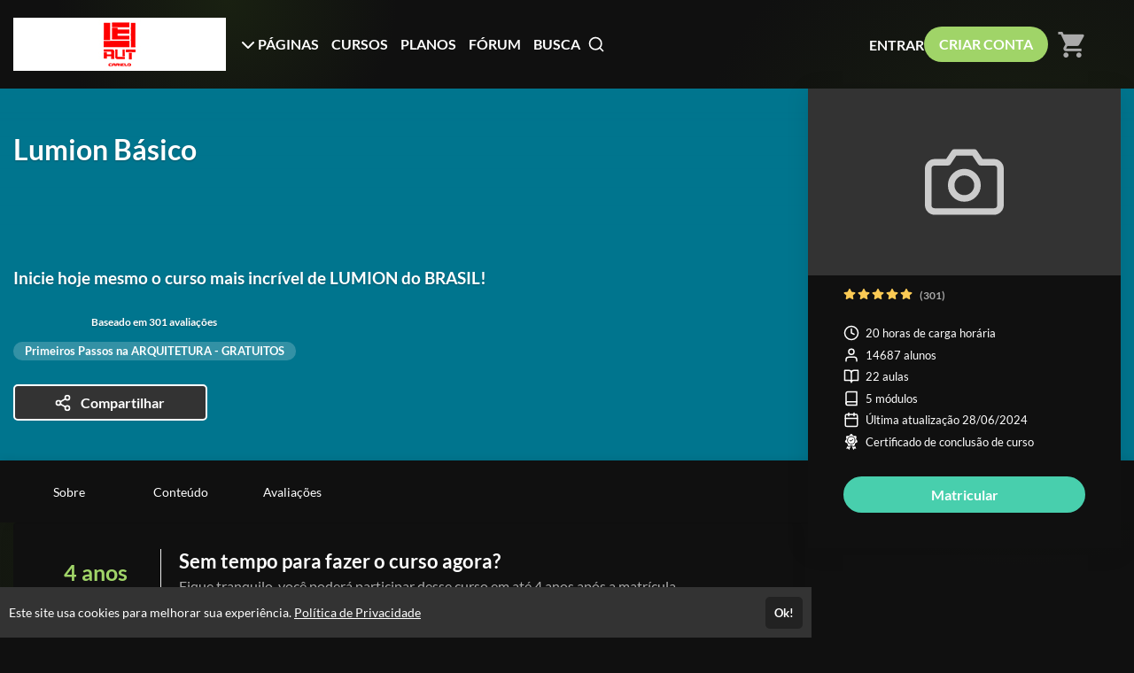

--- FILE ---
content_type: text/html; charset=UTF-8
request_url: https://leiautonline.com.br/course/lumion-basico
body_size: 27982
content:
<!DOCTYPE html>
<html>
	<head>
		<meta charset="UTF-8">

		
		    <title>Lumion Básico - LEIAUT</title>
    <meta name="title" content="Lumion Básico - LEIAUT">
    <meta property="og:title" content="Lumion Básico - LEIAUT">

		            <meta name="description" content="Um programa que foca na criação de apresentações arquitetônicas em min. Não importa qual programa você tem acostume a trabalhar, ele criará uma apresentação top">
        <meta property="og:description" content="Um programa que foca na criação de apresentações arquitetônicas em min. Não importa qual programa você tem acostume a trabalhar, ele criará uma apresentação top">
    
    <meta property="og:image" content="https://cdn.eadplataforma.app/client/leiaut/upload/product/photo/080820181533732455curso-lumion-basico.png">

		<meta name="viewport" content="width=device-width, initial-scale=1, shrink-to-fit=no user-scalable=0">

		            <meta name="robots" content="index, follow">
    		
					<link rel="manifest" href="/manifest.json">
			
							<meta name="msapplication-square70x70logo"   content="//leiautonline.com.br/upload/others/060520201588812620logonova.png?option=manifest-3">
				<meta name="msapplication-square150x150logo" content="//leiautonline.com.br/upload/others/060520201588812620logonova.png?option=manifest-4">
				<meta name="msapplication-wide310x150logo"   content="//leiautonline.com.br/upload/others/060520201588812620logonova.png?option=manifest-5">
						
			<meta name="apple-mobile-web-app-capable" content="yes"> 
			<meta name="apple-mobile-web-app-status-bar-style" content="black">
			<meta name="apple-mobile-web-app-title" content="Aqui você aprende o que a faculdade não lhe ensina.">

							<link href="//leiautonline.com.br/upload/others/060520201588812620logonova.png?option=manifest-7"  media="(device-width: 320px)  and (device-height: 568px)  and (-webkit-device-pixel-ratio: 2)" rel="apple-touch-startup-image">
				<link href="//leiautonline.com.br/upload/others/060520201588812620logonova.png?option=manifest-8"  media="(device-width: 375px)  and (device-height: 667px)  and (-webkit-device-pixel-ratio: 2)" rel="apple-touch-startup-image">
				<link href="//leiautonline.com.br/upload/others/060520201588812620logonova.png?option=manifest-9"  media="(device-width: 621px)  and (device-height: 1104px) and (-webkit-device-pixel-ratio: 3)" rel="apple-touch-startup-image">
				<link href="//leiautonline.com.br/upload/others/060520201588812620logonova.png?option=manifest-10" media="(device-width: 375px)  and (device-height: 812px)  and (-webkit-device-pixel-ratio: 3)" rel="apple-touch-startup-image">
				<link href="//leiautonline.com.br/upload/others/060520201588812620logonova.png?option=manifest-11" media="(device-width: 768px)  and (device-height: 1024px) and (-webkit-device-pixel-ratio: 2)" rel="apple-touch-startup-image">
				<link href="//leiautonline.com.br/upload/others/060520201588812620logonova.png?option=manifest-12" media="(device-width: 834px)  and (device-height: 1112px) and (-webkit-device-pixel-ratio: 2)" rel="apple-touch-startup-image">
				<link href="//leiautonline.com.br/upload/others/060520201588812620logonova.png?option=manifest-13" media="(device-width: 1024px) and (device-height: 1366px) and (-webkit-device-pixel-ratio: 2)" rel="apple-touch-startup-image">
							
		<link rel="sitemap" href="/sitemap.xml">
		<link rel="shortcut icon" href="//leiautonline.com.br/upload/others/060520201588812620logonova.png?option=favicon">
		<meta name="theme-color" content="#A0D468">

		
						<style type="text/css" nonce="2d5dda3d81fee343be1fb27f2ca2d114">
									:root {
    --config-color-primary: #A0D468;
    --config-color-secondary: #8CC152;
    --flat: 1;
    --config-font-family: Lato, Arial, sans-serif;

        
        --config-color-tx:     #fff;
        --config-color-tx-alt: #666;
        --config-color-tx-sec: #aaa;
        --config-color-bg:     #101010;
        --config-color-bg-alt: #101010;
        --config-color-bg-img: #333;
        --config-color-bg-box: #151515;
        --config-color-borda:  #444;

        
                --config-color-hue: 88.89;

                            --config-color-saturation-1: 74%;
            --config-color-saturation-2: 86%;
        
        }												    :root {
            --product-banner-color: ;
    }			</style>

						<link href="https://fonts.googleapis.com/icon?family=Material+Icons" rel="stylesheet">

						<link rel="stylesheet" href="https://cdnjs.cloudflare.com/ajax/libs/font-awesome/6.6.0/css/all.min.css" integrity="sha512-Kc323vGBEqzTmouAECnVceyQqyqdsSiqLQISBL29aUW4U/M7pSPA/gEUZQqv1cwx4OnYxTxve5UMg5GT6L4JJg==" crossorigin="anonymous" referrerpolicy="no-referrer" />

						<link rel="stylesheet" href="https://cdnjs.cloudflare.com/ajax/libs/tiny-slider/2.9.4/tiny-slider.css">

										<link rel="stylesheet" href="https://cdn.eadplataforma.app/assets/master/site/main.215a33d69dbfa570864f.css"><link rel="stylesheet" href="https://cdn.eadplataforma.app/assets/master/site/main.f26864e26686313b2683.css"><link rel="stylesheet" href="https://cdn.eadplataforma.app/assets/master/site/main.04b6edfd584ba34707da.css">
			
						<style type="text/css" nonce="2d5dda3d81fee343be1fb27f2ca2d114">
									
							</style>
    	
    				
			<!-- GOOGLE ANALITYCS -->
	<script nonce='2d5dda3d81fee343be1fb27f2ca2d114'> (function(i,s,o,g,r,a,m){i['GoogleAnalyticsObject']=r;i[r]=i[r]||function(){ (i[r].q=i[r].q||[]).push(arguments)},i[r].l=1*new Date();a=s.createElement(o), m=s.getElementsByTagName(o)[0];a.async=1;a.src=g;m.parentNode.insertBefore(a,m) })(window,document,'script','//www.google-analytics.com/analytics.js','ga'); ga('create', 'UA-104087544-1', 'auto'); ga('send', 'pageview'); </script>

<!-- GOOGLE ANALITYCS 4 -->

<!-- GOOGLE TAG MANAGER -->

<!-- GOOGLE ADS -->

<!-- CLARITY -->

<!-- HOTJAR -->

<!-- TWITTER -->

<!-- TIKTOK -->

<!-- KAWAI -->

<!-- MICROSOFT -->

<!-- TABOOLA -->

<!-- LINKDIN -->
		
		
		<script type="text/javascript" nonce="2d5dda3d81fee343be1fb27f2ca2d114">
	const imgError = (img, pathCreateCrop)=> {
		if(pathCreateCrop){
			img.onerror = () => { imgError(img) };
			img.src = pathCreateCrop;
		} else {
			img.onerror = null;
			img.classList.add('status--img-error');
		}
	}
</script>
	</head>

			    <body 
        id="body" 
        class="product-detail-body " 
        data-theme="dark"
         data-hide-deco="0"
        data-shortagevisualizationnumber=""
        data-shortagebuyersnumber=""
        data-shortagevacanciesnumber=""

        data-shortagevisualization="0"
        data-shortagebuyers="0"
        data-shortagevacancies="0"
        data-shortagestorage="leiautonline.com.br_59_">

			
							<div class="page-height">
											<div class="topo-bg">
							<div class="container">
								
<div class="topo"  data-page-height-top="0" >
    <button class="btn-menu-mobile js--open-menu-mobile" data-menu-mobile-open="site">
        <i class="fas fa-bars"></i>
    </button>

        <div class="logo">
        <a href="/">					<img src="//cdn.eadplataforma.app/client/leiaut/upload/others/240820221661351843logosite.jpg"
			alt="LEIAUT"
			class="upload-image "
			onerror="imgError(this, '/upload/others/240820221661351843logosite.jpg')">
	</a>
    </div>

        <nav class="menu-links">
                                                                                            <div class="dropdown custom-client-pages">
                        <a><i class="fas fa-chevron-down seta"></i> PÁGINAS</a>
                        <ul class="dropdown-list">
                                                                                                                                        <li><a href="/page/quem-somos" title="A LEIAUT">
                                            <span>A LEIAUT</span></a>
                                        </li>
                                                                                                                                                                                                            <li><a href="/page/material-didatico-incrivel" title="MATERIAL DIDÁTICO">
                                            <span>MATERIAL DIDÁTICO</span></a>
                                        </li>
                                                                                                                                                                                                            <li><a href="/page/duvidas-frequentes" title="Problemas Frequentes">
                                            <span>Problemas Frequentes</span></a>
                                        </li>
                                                                                                                        </ul>
                    </div>
                                                                                                                                        <a href="/courses" class="custom-client-courses">CURSOS</a>
                                                                                                    <a href="/plans" class="custom-client-plans">PLANOS</a>
                                                                                                                        <a href="/forum" class="custom-client-forum">FÓRUM</a>
                                    
                            <a class="js--search-open">BUSCA&ensp;<i class="ico-busca">	<svg viewBox="0 0 24 24" fill="none" stroke="currentColor" stroke-width="2" stroke-linecap="round" stroke-linejoin="round"><circle cx="11" cy="11" r="8"></circle><line x1="21" y1="21" x2="16.65" y2="16.65"></line></svg></i></a>
                        </nav>

                <nav class="login">
            <a href="/login" class="logar">ENTRAR</a>
                            <a href="/register" class="btn-login">CRIAR CONTA</a>
                    </nav>
    
                    <button class="btn-busca-mobile js--open-busca-mobile">
            <i class="fas fa-search"></i>
        </button>

                <div class="contem-cart">
            <a href="/cart">
                
	


<span class="icon-notify icon-cart icon-notify--empty" data-notify="cart">
    <i class="material-icons">shopping_cart</i>
    <span class="num-itens js--count">0</span>
</span>


            </a>
        </div>
    
        </div>
							</div>
						</div>
					
										
        
    <div class="timer-content" 
        data-storagefastimer="leiautonline.com.br_59_"
        data-time-default=""
        data-show="0">
        <div class="progress">
            <div class="my-progress-bar"></div>
        </div>
        <div class="timer">
            <div class="content-fastimer">
                <div class="countdown-fastimer"></div>
                <div class="clock-fastimer">
                    	<svg viewBox="0 0 38 41"><path fill="currentColor" d="M20.1 25.881a2.397 2.397 0 001.756-.983l6.306-8.718a.674.674 0 00-.94-.941l-8.72 6.308a2.398 2.398 0 001.6 4.334zm-1.236-2.475c.023-.307.18-.588.429-.769l5.319-3.848-3.847 5.318a1.054 1.054 0 01-1.901-.7zm16.324-9.935a18.064 18.064 0 012.423 9.05 18.06 18.06 0 01-2.423 9.05c-.007.014-.006.029-.014.043-.012.02-.028.034-.04.053a18.32 18.32 0 01-6.584 6.574c-.012.01-.02.022-.033.03-.02.012-.043.017-.064.026a18.069 18.069 0 01-8.904 2.407l-.015.003-.012-.002-.098.002c-1.363 0-2.736-.156-4.08-.466a.673.673 0 11.3-1.313c1.063.244 2.142.379 3.218.416v-1.33a.673.673 0 111.347 0v1.325a16.708 16.708 0 007.043-1.917l-.664-1.15a.673.673 0 111.166-.673l.662 1.147a16.97 16.97 0 005.235-5.235l-1.147-.662a.674.674 0 01.674-1.167l1.15.664a16.718 16.718 0 001.919-7.152h-1.33a.673.673 0 110-1.348h1.33c-.102-2.573-.784-5-1.92-7.152l-1.15.664a.673.673 0 01-.675-1.167l1.148-.662a16.97 16.97 0 00-5.235-5.235l-.662 1.147a.672.672 0 11-1.167-.673l.664-1.15A16.708 16.708 0 0020.207 5.7v1.327a.673.673 0 11-1.347 0v-1.33c-.198.01-.401.021-.622.038l-.723.056a17.13 17.13 0 00-1.872.321.673.673 0 11-.302-1.312 18.527 18.527 0 012.172-.36v-.78h-1.01a1.685 1.685 0 01-1.684-1.683c0-.93.755-1.684 1.684-1.684h6.062c.929 0 1.685.755 1.685 1.684 0 .928-.756 1.684-1.684 1.684h-1.01v.802a18.06 18.06 0 016.919 2.293c.014.007.029.006.043.014.013.009.02.021.034.03a18.29 18.29 0 013.239 2.402l1.447-1.446-.953-.953 2.858-2.858L38 6.803 35.143 9.66l-.953-.953-1.447 1.446c.915.985 1.72 2.072 2.402 3.24.008.013.021.02.03.033.007.015.007.03.013.044zm-.046-7.62l-.953.952.953.953.952-.953-.952-.953zM18.86 4.347c.081-.003.154-.002.233-.004.11-.003.22-.01.331-.01l.05.001h.06c.215 0 .439.004.673.013V2.313h2.358a.338.338 0 00.337-.336.338.338 0 00-.337-.337h-6.062a.338.338 0 00-.337.337c0 .185.151.336.337.336h2.357v2.035zm-5.388 5.375a.673.673 0 110 1.347h-3.368a.673.673 0 110-1.347h3.368zm0 4.715a.673.673 0 110 1.347H6.736a.673.673 0 110-1.347h6.736zm0 4.715a.673.673 0 110 1.347H3.368a.673.673 0 110-1.347h10.104zm0 4.715a.673.673 0 110 1.347H.674a.673.673 0 110-1.347h12.798zm0 4.715a.673.673 0 110 1.347H4.715a.673.673 0 110-1.347h8.757zm0 4.715a.673.673 0 110 1.347H8.757a.673.673 0 110-1.347h4.715z"></path></svg>
                </div>
            </div>
            <div class="message-fastimer">
                <span>Oferta por tempo limitado!</span>
            </div>
        </div>
    </div>

        
							
	<div class="busca-contem-topo sec-bg-alt">
		<div class="container">
			<form class="busca" action="/products" method="GET">
        <input type="text" id="search" name="search" placeholder="Pesquisar por cursos..." autocomplete="off">
    <button type="submit" class="btn-buscar">
        <i>	<svg viewBox="0 0 24 24" fill="none" stroke="currentColor" stroke-width="2" stroke-linecap="round" stroke-linejoin="round"><circle cx="11" cy="11" r="8"></circle><line x1="21" y1="21" x2="16.65" y2="16.65"></line></svg></i>
    </button>
    <div id="search_suggestions" class="search-suggestions" data-status="start" request="/product/suggestion">

        <span class="item item-start">
            <i class="type-search"></i>
            <span>Pesquisar por cursos...</span>
        </span>

        <span class="item item-wait">
            <i class="type-search"></i>
            <span>Pesquisando por <b class="js--search-term">&hellip;</b></span>
        </span>

        <span class="item item-end-empty">
            <i class="type-search"></i>
            <span>Sem resultados para <b class="js--search-term">&hellip;</b></span>
        </span>

        <a id="init_link" class="item item-end-full" href="">
            <i class="type-search"></i>
            <span>Ver todos os cursos com <b class="js--search-term">&hellip;</b></span>
        </a>

        <div class="loader-container">
            <i class="loader">	<svg viewBox="0 0 25 25"><path d="M22.508 18.242A11.532 11.532 0 0112.5 24.036c-4.28 0-8.016-2.331-10.007-5.793M2.52 6.708A11.531 11.531 0 0112.5.964c4.272 0 8.002 2.322 9.996 5.774" fill="none" stroke="currentColor" stroke-width="1.928" stroke-linecap="round" stroke-linejoin="round"/></svg></i>
        </div>

        <nav id="search_suggestions_links" class="found-links"></nav>
    </div>
</form>		</div>
	</div>

        

    
<section class="product-banner">

        <div class="banner-img">
        					<img src="//cdn.eadplataforma.app/client/leiaut/upload/crop/product/cover/080820181533732456curso-lumion-basico-fundo.png-product-cover.png"
			alt="Lumion Básico"
			class="upload-image "
			onerror="imgError(this, '/upload/product/cover/080820181533732456curso-lumion-basico-fundo.png?option=product-cover')">
	
    </div>

        <div class="cover">
                <div id="wrap-video-mobile"></div>

        </div>
    <div class="container">
        <section class="lateral-products product-banner-color product-banner-title">
            <h1 class="title">Lumion Básico</h1>
            <div class="info">
                                                    <div class="desc">Inicie hoje mesmo o curso mais incrível de LUMION do BRASIL!</div>
                
                                                            <div class="avaliacao">

                            
		


<span class="avaliacao-stars stars-full">
	
		
		<i class="on">	<svg viewBox="0 0 576 512"><path fill="currentColor" d="M259.3 17.8L194 150.2 47.9 171.5c-26.2 3.8-36.7 36.1-17.7 54.6l105.7 103-25 145.5c-4.5 26.3 23.2 46 46.4 33.7L288 439.6l130.7 68.7c23.2 12.2 50.9-7.4 46.4-33.7l-25-145.5 105.7-103c19-18.5 8.5-50.8-17.7-54.6L382 150.2 316.7 17.8c-11.7-23.6-45.6-23.9-57.4 0z" /></svg></i>
	
		
		<i class="on">	<svg viewBox="0 0 576 512"><path fill="currentColor" d="M259.3 17.8L194 150.2 47.9 171.5c-26.2 3.8-36.7 36.1-17.7 54.6l105.7 103-25 145.5c-4.5 26.3 23.2 46 46.4 33.7L288 439.6l130.7 68.7c23.2 12.2 50.9-7.4 46.4-33.7l-25-145.5 105.7-103c19-18.5 8.5-50.8-17.7-54.6L382 150.2 316.7 17.8c-11.7-23.6-45.6-23.9-57.4 0z" /></svg></i>
	
		
		<i class="on">	<svg viewBox="0 0 576 512"><path fill="currentColor" d="M259.3 17.8L194 150.2 47.9 171.5c-26.2 3.8-36.7 36.1-17.7 54.6l105.7 103-25 145.5c-4.5 26.3 23.2 46 46.4 33.7L288 439.6l130.7 68.7c23.2 12.2 50.9-7.4 46.4-33.7l-25-145.5 105.7-103c19-18.5 8.5-50.8-17.7-54.6L382 150.2 316.7 17.8c-11.7-23.6-45.6-23.9-57.4 0z" /></svg></i>
	
		
		<i class="on">	<svg viewBox="0 0 576 512"><path fill="currentColor" d="M259.3 17.8L194 150.2 47.9 171.5c-26.2 3.8-36.7 36.1-17.7 54.6l105.7 103-25 145.5c-4.5 26.3 23.2 46 46.4 33.7L288 439.6l130.7 68.7c23.2 12.2 50.9-7.4 46.4-33.7l-25-145.5 105.7-103c19-18.5 8.5-50.8-17.7-54.6L382 150.2 316.7 17.8c-11.7-23.6-45.6-23.9-57.4 0z" /></svg></i>
	
		
		<i class="on">	<svg viewBox="0 0 576 512"><path fill="currentColor" d="M259.3 17.8L194 150.2 47.9 171.5c-26.2 3.8-36.7 36.1-17.7 54.6l105.7 103-25 145.5c-4.5 26.3 23.2 46 46.4 33.7L288 439.6l130.7 68.7c23.2 12.2 50.9-7.4 46.4-33.7l-25-145.5 105.7-103c19-18.5 8.5-50.8-17.7-54.6L382 150.2 316.7 17.8c-11.7-23.6-45.6-23.9-57.4 0z" /></svg></i>
	</span>

                            <span class="total">Baseado em 301 avaliações</span>
                        </div>
                                    
                <div class="tags-categorias">
                                            <span class="tag">Primeiros Passos na ARQUITETURA - GRATUITOS</span>
                                    </div>
            </div>
            <div class="actions">

                                
                                
                
                  

                                     
                         
                
                <button class="share js--share-modal"
                    data-share-url="https://leiautonline.com.br/curso/lumion-basico"
                    data-share-title="lumion-basico"
                    data-share-photo="//cdn.eadplataforma.app/client/leiaut/upload/product/photo/080820181533732455curso-lumion-basico.png">
                    <i class="ico">	<svg viewBox="0 0 24 24" fill="none" stroke="currentColor" stroke-width="2" stroke-linecap="round" stroke-linejoin="round"><circle cx="18" cy="5" r="3"/><circle cx="6" cy="12" r="3"/><circle cx="18" cy="19" r="3"/><path d="M8.59 13.51l6.83 3.98M15.41 6.51l-6.82 3.98"/></svg></i>
                    <span class="txt">Compartilhar</span>
                </button>
            </div>
        </section>

                <ul class="features">

        
            <li class="feature-carga">
            	<svg viewBox="0 0 24 24" fill="none" stroke="currentColor" stroke-width="2" stroke-linecap="round" stroke-linejoin="round"><circle cx="12" cy="12" r="10"/><path d="M12 6v6l4 2"/></svg>20 
            horas de carga horária
        </li>
    
            <li class="feature-alunos">
            	<svg viewBox="0 0 24 24" fill="none" stroke="currentColor" stroke-width="2" stroke-linecap="round" stroke-linejoin="round"><path d="M20 21v-2a4 4 0 00-4-4H8a4 4 0 00-4 4v2"/><circle cx="12" cy="7" r="4"/></svg>14687 
            alunos
        </li>
    
    
    
            <li class="feature-aulas">
            	<svg viewBox="0 0 24 24" fill="none" stroke="currentColor" stroke-width="2" stroke-linecap="round" stroke-linejoin="round"><path d="M2 3h6a4 4 0 014 4v14a3 3 0 00-3-3H2zM22 3h-6a4 4 0 00-4 4v14a3 3 0 013-3h7z"/></svg>22 
            aulas
        </li>
        
            <li class="feature-modulos">
            	<svg viewBox="0 0 24 24" fill="none" stroke="currentColor" stroke-width="2" stroke-linecap="round" stroke-linejoin="round"><path d="M4 19.5A2.5 2.5 0 016.5 17H20"/><path d="M6.5 2H20v20H6.5A2.5 2.5 0 014 19.5v-15A2.5 2.5 0 016.5 2z"/></svg>5
            módulos
        </li>
    
    
         
            <li class="feature-date-update">
            	<svg viewBox="0 0 24 24" fill="none" stroke="currentColor" stroke-width="2" stroke-linecap="round" stroke-linejoin="round"><rect x="3" y="4" width="18" height="18" rx="2" ry="2"/><path d="M16 2v4M8 2v4M3 10h18"/></svg> Última atualização 28/06/2024
        </li>
    
                        <li class="feature-certificado">	<svg viewBox="0 0 24 30" fill="currentColor"><path d="M10.075 23.435c-1.17 1.08-2.787 1.323-4.222.632a3.846 3.846 0 01-1.3-1.008L2.6 27.38a.365.365 0 00.057.4.365.365 0 00.386.117l1.422-.396a1.812 1.812 0 012.12.958l.642 1.33c.094.193.27.213.343.211a.365.365 0 00.337-.22l3.108-6.874a2.332 2.332 0 00-.94.529zM20.955 27.38L19 23.06c-.343.412-.78.757-1.299 1.007-1.435.69-3.052.449-4.222-.632a2.332 2.332 0 00-.94-.529l3.107 6.873c.09.197.266.22.338.221a.363.363 0 00.343-.212l.642-1.329a1.812 1.812 0 012.12-.958l1.422.396a.365.365 0 00.385-.118.365.365 0 00.058-.399z"/><path fill-rule="evenodd" clip-rule="evenodd" d="M21.343 7.154a3.814 3.814 0 001.146 5.021c.976.668 1.14 1.713.967 2.47-.173.755-.773 1.626-1.942 1.804a3.814 3.814 0 00-3.212 4.027c.087 1.18-.63 1.959-1.327 2.295-.699.336-1.754.41-2.622-.392a3.785 3.785 0 00-2.576-1.001c-.926 0-1.853.333-2.575 1-.868.803-1.924.73-2.622.393-.698-.336-1.414-1.116-1.328-2.295a3.814 3.814 0 00-3.211-4.027C.872 16.271.27 15.4.099 14.644c-.172-.755-.01-1.8.966-2.469a3.814 3.814 0 001.146-5.021c-.589-1.025-.282-2.038.201-2.644.483-.606 1.402-1.13 2.533-.784a3.814 3.814 0 004.64-2.235C10.02.391 11.002 0 11.777 0c.775 0 1.758.392 2.192 1.491a3.814 3.814 0 004.641 2.235c1.13-.346 2.05.178 2.533.784.483.606.79 1.619.2 2.644zM4.065 11.97c0 4.252 3.46 7.712 7.712 7.712 4.253 0 7.712-3.46 7.712-7.712 0-4.253-3.46-7.712-7.712-7.712s-7.712 3.46-7.712 7.712z"/><path fill-rule="evenodd" clip-rule="evenodd" d="M5.503 11.971a6.281 6.281 0 016.274-6.274 6.281 6.281 0 016.274 6.274 6.281 6.281 0 01-6.274 6.275 6.281 6.281 0 01-6.274-6.275zm5.585 2.244l3.904-2.852a.719.719 0 10-.848-1.161l-3.313 2.42-.747-1.064a.72.72 0 00-1.177.827l1.168 1.663a.719.719 0 001.013.167z"/></svg>Certificado de conclusão de curso</li>
            
    
    
    </ul>
                



        
                

                <div class="actions-banner">
                            <div class="btn-box-product-detail" data-status="add">
                    
        
        
	
				
	
	
	
	
			<a class="btn-buy js--cart-add " data-offer="{&quot;id&quot;:59,&quot;name&quot;:&quot;Lumion B\u00e1sico&quot;,&quot;currency&quot;:&quot;BRL&quot;,&quot;value&quot;:&quot;0.00&quot;,&quot;path&quot;:&quot;#fast-register-modal&quot;}">
				Matricular		</a>

                </div>

                                

                                    </div>
    </div>
</section>

        <div id="wrap-video-init">
                    
	

<iframe 
	src="https://www.youtube.com/embed/cfOzK80EwCU?autoplay=0&amp;mute=1"
	width="353"
	height="211"
	title="Lumion Básico"
	frameborder="0"
	allow="accelerometer; autoplay; clipboard-write; encrypted-media; gyroscope; picture-in-picture"
	allowfullscreen>
</iframe>
            </div>

    <div class="contem-menu-anchors">
        <section class="menu-anchors" data-page-height-top="0">
            <div class="container">
                <nav class="lateral-products">
                                            <a data-link-scroll="#sec-about">Sobre</a>
                    
                                            <a data-link-scroll="#sec-content">
                            Conteúdo
                        </a>
                    
                    
                    
                    
                    
                                                                        <a data-link-scroll="#sec-reviews">Avaliações</a>
                                                            </nav>
            </div>
        </section>
    </div>

    <div class="container">
                                            <div class="lateral-products">
                    <div class="product-validade">
                                            <div class="period">4 anos</div>
                        <p class="title">Sem tempo para fazer o curso agora?</p>
                        <p class="desc">Fique tranquilo, você poderá participar desse curso 
                        em até 4 anos 
                        após a matrícula.</p>
                                        </div>
                </div>
                    
                
                    </div>

    <div class="container">
                            <section id="sec-about" class="text-open lateral-products">
                <h2>
                    Sobre o Curso
                </h2>

                <div class="wrap txt">
                    <div class="contem editor-content">
                        <p><img class="fr-fic fr-dib" src="//leiaut.eadplataforma.com/upload/others/310820181535729061descricao-lumion-basico.png"></p>
                    </div>
                </div>
                <button class="mais js--abre">
                    <span>Mostrar mais</span>
                    <span>Mostrar menos</span>
                </button>
            </section>
        
                            <section id="sec-publico" class="text-open lateral-products">
                <h2>Público alvo</h2>
                <div class="wrap txt">
                    <div class="contem editor-content">
                        <p dir="ltr"><strong> Destinado à arquitetos, paisagistas, engenheiros, designers e até video makers.</strong></p><p><br></p><p><br></p>
                    </div>
                </div>
                <button class="mais js--abre">
                    <span>Mostrar mais</span>
                    <span>Mostrar menos</span>
                </button>
            </section>
        
                            <section id="sec-publico" class="text-open lateral-products">
                <h2>Sobre o certificado</h2>
                <div class="wrap txt">
                    <div class="contem editor-content">
                        <p class="fr-tag"><strong><span>Confira algumas dúvidas mais comuns sobre a emissão e validade do certificado:</span></strong><span> </span></p><p class="fr-tag"><strong>- Meu certificado emitido através deste site tem validação do MEC?</strong> </p><p class="fr-tag">Os cursos autorizados pelo MEC são de Graduação e Pós-Graduação e as Secretarias Estaduais de Educação autorizam cursos técnicos profissionalizantes e do ensino médio. Cursos online são classificados, por lei, como<span> </span><strong>cursos livres de atualização ou qualificação</strong>, ou seja, não se qualifica como graduação, pós-graduação ou técnico profissionalizante. </p><p class="fr-tag">Os Cursos Livres, passaram a integrar a Educação Profissional, como Nível Básico após a Lei nº 9.394 - Diretrizes e Bases da Educação Nacional. Essa é uma modalidade de educação não-formal com duração variável, a fim de proporcionar conhecimentos que permitam atualizar-se para o trabalho, sem exigências de escolaridade anterior. </p><p class="fr-tag"><strong>Educação é um direito de todos e é um incentivo a sociedade</strong>, previsto por lei na Constituição Federal.  É com essa base que trabalhamos, incentivando a educação. Os cursos livres e os certificados tem validade para fins curriculares e certificações de atualização ou aperfeiçoamento, não sendo válido como técnico, graduação ou pós-graduação. </p><p class="fr-tag"><strong>- Meu certificado é aceito pelo CREA, CRC e CRM?</strong> </p><p class="fr-tag">Conforme explicado acima, nossos cursos são de nível básico e livre, ou seja, servem para atualização e qualificação. Todos esses órgãos são de nível superior.</p><p class="fr-tag"><strong>(Fontes: Secretaria de Educação de São Paulo e ABED)</strong></p>
                    </div>
                </div>
                <button class="mais js--abre">
                    <span>Mostrar mais</span>
                    <span>Mostrar menos</span>
                </button>
            </section>
            </div>

        
                <div id="sec-content">
            <div class="container">
                <div class="lateral-products">
                    
            <h3 class="tit-sec">Conteúdo</h3>
    <div id="contem-modulos" class="perguntas">
                                                <div class="questao status--aberto">
                    <div class="pergunta js--abre">
                        <p>
                            <span class="question-number">1</span>Conhecendo o Lumion
                                                    </p>
                        <span class="ico seta">	<svg viewBox="0 0 24 24" fill="none" stroke="currentColor" stroke-width="2" stroke-linecap="round" stroke-linejoin="round"><polyline points="6 9 12 15 18 9"></polyline></svg></span>
                    </div>
                    <div class="resposta product-content js--sub">
                                                <ul class="lessons">
                                                                                                <li class="lesson">
                                        




    <i class="ico">	<svg viewBox="0 0 24 24" fill="none" stroke="currentColor" stroke-width="2" stroke-linecap="round" stroke-linejoin="round"><path d="M23 7l-7 5 7 5V7z"/><rect x="1" y="5" width="15" height="14" rx="2" ry="2"/></svg></i>

    <p class="title">01 - Curso de Lumion Básico - Introdução</p>


            <i class="ico">	<svg viewBox="0 0 24 24" fill="none" stroke="currentColor" stroke-width="2" stroke-linecap="round" stroke-linejoin="round"><circle cx="12" cy="12" r="10"/><path d="M12 6v6l4 2"/></svg></i>
    
    <span class="size">
        			
		
		
															00:46
						
    </span>

    
                                        </li>
                                                                                                                                                                <li class="lesson">
                                        




    <i class="ico">	<svg viewBox="0 0 24 24" fill="none" stroke="currentColor" stroke-width="2" stroke-linecap="round" stroke-linejoin="round"><path d="M23 7l-7 5 7 5V7z"/><rect x="1" y="5" width="15" height="14" rx="2" ry="2"/></svg></i>

    <p class="title">02 - Curso de Lumion Básico - Porque você deve utilizar o Lumion ?</p>


            <i class="ico">	<svg viewBox="0 0 24 24" fill="none" stroke="currentColor" stroke-width="2" stroke-linecap="round" stroke-linejoin="round"><circle cx="12" cy="12" r="10"/><path d="M12 6v6l4 2"/></svg></i>
    
    <span class="size">
        			
		
		
															03:14
						
    </span>

    
                                        </li>
                                                                                                                                                                <li class="lesson">
                                        




    <i class="ico">	<svg viewBox="0 0 24 24" fill="none" stroke="currentColor" stroke-width="2" stroke-linecap="round" stroke-linejoin="round"><path d="M23 7l-7 5 7 5V7z"/><rect x="1" y="5" width="15" height="14" rx="2" ry="2"/></svg></i>

    <p class="title">03 - Curso de Lumion Básico - Configurações básicas para rodar o Lumion</p>


            <i class="ico">	<svg viewBox="0 0 24 24" fill="none" stroke="currentColor" stroke-width="2" stroke-linecap="round" stroke-linejoin="round"><circle cx="12" cy="12" r="10"/><path d="M12 6v6l4 2"/></svg></i>
    
    <span class="size">
        			
		
		
															03:01
						
    </span>

    
                                        </li>
                                                                                                                                                                <li class="lesson">
                                        




    <i class="ico">	<svg viewBox="0 0 24 24" fill="none" stroke="currentColor" stroke-width="2" stroke-linecap="round" stroke-linejoin="round"><path d="M23 7l-7 5 7 5V7z"/><rect x="1" y="5" width="15" height="14" rx="2" ry="2"/></svg></i>

    <p class="title">04 - Curso de Lumion Básico - Página Inicial do Lumion</p>


            <i class="ico">	<svg viewBox="0 0 24 24" fill="none" stroke="currentColor" stroke-width="2" stroke-linecap="round" stroke-linejoin="round"><circle cx="12" cy="12" r="10"/><path d="M12 6v6l4 2"/></svg></i>
    
    <span class="size">
        			
		
		
															01:31
						
    </span>

    
                                        </li>
                                                                                                                                                                <li class="lesson">
                                        




    <i class="ico">	<svg viewBox="0 0 24 24" fill="none" stroke="currentColor" stroke-width="2" stroke-linecap="round" stroke-linejoin="round"><path d="M23 7l-7 5 7 5V7z"/><rect x="1" y="5" width="15" height="14" rx="2" ry="2"/></svg></i>

    <p class="title">05 - Curso de Lumion Básico - Configurações Iniciais</p>


            <i class="ico">	<svg viewBox="0 0 24 24" fill="none" stroke="currentColor" stroke-width="2" stroke-linecap="round" stroke-linejoin="round"><circle cx="12" cy="12" r="10"/><path d="M12 6v6l4 2"/></svg></i>
    
    <span class="size">
        			
		
		
															02:00
						
    </span>

    
                                        </li>
                                                                                                                                                                <li class="lesson">
                                        




    <i class="ico">	<svg viewBox="0 0 24 24" fill="none" stroke="currentColor" stroke-width="2" stroke-linecap="round" stroke-linejoin="round"><path d="M23 7l-7 5 7 5V7z"/><rect x="1" y="5" width="15" height="14" rx="2" ry="2"/></svg></i>

    <p class="title">RENDA EXTRA NO PERÍODO DE QUARENTENA (OPORTUNIDADE)</p>


            <i class="ico">	<svg viewBox="0 0 24 24" fill="none" stroke="currentColor" stroke-width="2" stroke-linecap="round" stroke-linejoin="round"><circle cx="12" cy="12" r="10"/><path d="M12 6v6l4 2"/></svg></i>
    
    <span class="size">
        			
		
		
															06:44
						
    </span>

    
                                        </li>
                                                                                                                    </ul>
                    </div>
                </div>
                                                                        <div class="questao">
                    <div class="pergunta js--abre">
                        <p>
                            <span class="question-number">2</span>Navegação e Menus Principais
                                                    </p>
                        <span class="ico seta">	<svg viewBox="0 0 24 24" fill="none" stroke="currentColor" stroke-width="2" stroke-linecap="round" stroke-linejoin="round"><polyline points="6 9 12 15 18 9"></polyline></svg></span>
                    </div>
                    <div class="resposta product-content js--sub">
                                                <ul class="lessons">
                                                                                                <li class="lesson">
                                        




    <i class="ico">	<svg viewBox="0 0 24 24" fill="none" stroke="currentColor" stroke-width="2" stroke-linecap="round" stroke-linejoin="round"><path d="M23 7l-7 5 7 5V7z"/><rect x="1" y="5" width="15" height="14" rx="2" ry="2"/></svg></i>

    <p class="title">06 - Curso de Lumion Básico - Navegando pelo Lumion</p>


            <i class="ico">	<svg viewBox="0 0 24 24" fill="none" stroke="currentColor" stroke-width="2" stroke-linecap="round" stroke-linejoin="round"><circle cx="12" cy="12" r="10"/><path d="M12 6v6l4 2"/></svg></i>
    
    <span class="size">
        			
		
		
															03:48
						
    </span>

    
                                        </li>
                                                                                                                                                                <li class="lesson">
                                        




    <i class="ico">	<svg viewBox="0 0 24 24" fill="none" stroke="currentColor" stroke-width="2" stroke-linecap="round" stroke-linejoin="round"><path d="M23 7l-7 5 7 5V7z"/><rect x="1" y="5" width="15" height="14" rx="2" ry="2"/></svg></i>

    <p class="title">07 - Curso de Lumion Básico - Ferramentas de Clima</p>


            <i class="ico">	<svg viewBox="0 0 24 24" fill="none" stroke="currentColor" stroke-width="2" stroke-linecap="round" stroke-linejoin="round"><circle cx="12" cy="12" r="10"/><path d="M12 6v6l4 2"/></svg></i>
    
    <span class="size">
        			
		
		
															02:54
						
    </span>

    
                                        </li>
                                                                                                                                                                <li class="lesson">
                                        




    <i class="ico">	<svg viewBox="0 0 24 24" fill="none" stroke="currentColor" stroke-width="2" stroke-linecap="round" stroke-linejoin="round"><path d="M23 7l-7 5 7 5V7z"/><rect x="1" y="5" width="15" height="14" rx="2" ry="2"/></svg></i>

    <p class="title">08 - Curso de Lumion Básico - Ferramentas de Paisagem</p>


            <i class="ico">	<svg viewBox="0 0 24 24" fill="none" stroke="currentColor" stroke-width="2" stroke-linecap="round" stroke-linejoin="round"><circle cx="12" cy="12" r="10"/><path d="M12 6v6l4 2"/></svg></i>
    
    <span class="size">
        			
		
		
															04:51
						
    </span>

    
                                        </li>
                                                                                                                                                                <li class="lesson">
                                        




    <i class="ico">	<svg viewBox="0 0 24 24" fill="none" stroke="currentColor" stroke-width="2" stroke-linecap="round" stroke-linejoin="round"><path d="M23 7l-7 5 7 5V7z"/><rect x="1" y="5" width="15" height="14" rx="2" ry="2"/></svg></i>

    <p class="title">09 - Curso de Lumion Básico - Oceano e Terrenos</p>


            <i class="ico">	<svg viewBox="0 0 24 24" fill="none" stroke="currentColor" stroke-width="2" stroke-linecap="round" stroke-linejoin="round"><circle cx="12" cy="12" r="10"/><path d="M12 6v6l4 2"/></svg></i>
    
    <span class="size">
        			
		
		
															04:39
						
    </span>

    
                                        </li>
                                                                                                                    </ul>
                    </div>
                </div>
                                                                        <div class="questao">
                    <div class="pergunta js--abre">
                        <p>
                            <span class="question-number">3</span>Edição de Materiais e Grama
                                                    </p>
                        <span class="ico seta">	<svg viewBox="0 0 24 24" fill="none" stroke="currentColor" stroke-width="2" stroke-linecap="round" stroke-linejoin="round"><polyline points="6 9 12 15 18 9"></polyline></svg></span>
                    </div>
                    <div class="resposta product-content js--sub">
                                                <ul class="lessons">
                                                                                                <li class="lesson">
                                        




    <i class="ico">	<svg viewBox="0 0 24 24" fill="none" stroke="currentColor" stroke-width="2" stroke-linecap="round" stroke-linejoin="round"><path d="M23 7l-7 5 7 5V7z"/><rect x="1" y="5" width="15" height="14" rx="2" ry="2"/></svg></i>

    <p class="title">10 - Curso de Lumion Básico - Ferramenta de Grama</p>


            <i class="ico">	<svg viewBox="0 0 24 24" fill="none" stroke="currentColor" stroke-width="2" stroke-linecap="round" stroke-linejoin="round"><circle cx="12" cy="12" r="10"/><path d="M12 6v6l4 2"/></svg></i>
    
    <span class="size">
        			
		
		
															03:08
						
    </span>

    
                                        </li>
                                                                                                                                                                <li class="lesson">
                                        




    <i class="ico">	<svg viewBox="0 0 24 24" fill="none" stroke="currentColor" stroke-width="2" stroke-linecap="round" stroke-linejoin="round"><path d="M23 7l-7 5 7 5V7z"/><rect x="1" y="5" width="15" height="14" rx="2" ry="2"/></svg></i>

    <p class="title">11 - Curso de Lumion Básico - Workflow do SketchUP c/ Lumion</p>


            <i class="ico">	<svg viewBox="0 0 24 24" fill="none" stroke="currentColor" stroke-width="2" stroke-linecap="round" stroke-linejoin="round"><circle cx="12" cy="12" r="10"/><path d="M12 6v6l4 2"/></svg></i>
    
    <span class="size">
        			
		
		
															06:28
						
    </span>

    
                                        </li>
                                                                                                                                                                <li class="lesson">
                                        




    <i class="ico">	<svg viewBox="0 0 24 24" fill="none" stroke="currentColor" stroke-width="2" stroke-linecap="round" stroke-linejoin="round"><path d="M23 7l-7 5 7 5V7z"/><rect x="1" y="5" width="15" height="14" rx="2" ry="2"/></svg></i>

    <p class="title">12 - Curso de Lumion Básico - Editando Materiais</p>


            <i class="ico">	<svg viewBox="0 0 24 24" fill="none" stroke="currentColor" stroke-width="2" stroke-linecap="round" stroke-linejoin="round"><circle cx="12" cy="12" r="10"/><path d="M12 6v6l4 2"/></svg></i>
    
    <span class="size">
        			
		
		
															07:41
						
    </span>

    
                                        </li>
                                                                                                                                                                <li class="lesson">
                                        




    <i class="ico">	<svg viewBox="0 0 24 24" fill="none" stroke="currentColor" stroke-width="2" stroke-linecap="round" stroke-linejoin="round"><path d="M23 7l-7 5 7 5V7z"/><rect x="1" y="5" width="15" height="14" rx="2" ry="2"/></svg></i>

    <p class="title">13 - Curso de Lumion Básico - Configurando a Grama</p>


            <i class="ico">	<svg viewBox="0 0 24 24" fill="none" stroke="currentColor" stroke-width="2" stroke-linecap="round" stroke-linejoin="round"><circle cx="12" cy="12" r="10"/><path d="M12 6v6l4 2"/></svg></i>
    
    <span class="size">
        			
		
		
															08:12
						
    </span>

    
                                        </li>
                                                                                                                    </ul>
                    </div>
                </div>
                                                        <div class="js--hidden">                <div class="questao">
                    <div class="pergunta js--abre">
                        <p>
                            <span class="question-number">4</span>Inserindo Blocos
                                                    </p>
                        <span class="ico seta">	<svg viewBox="0 0 24 24" fill="none" stroke="currentColor" stroke-width="2" stroke-linecap="round" stroke-linejoin="round"><polyline points="6 9 12 15 18 9"></polyline></svg></span>
                    </div>
                    <div class="resposta product-content js--sub">
                                                <ul class="lessons">
                                                                                                <li class="lesson">
                                        




    <i class="ico">	<svg viewBox="0 0 24 24" fill="none" stroke="currentColor" stroke-width="2" stroke-linecap="round" stroke-linejoin="round"><path d="M23 7l-7 5 7 5V7z"/><rect x="1" y="5" width="15" height="14" rx="2" ry="2"/></svg></i>

    <p class="title">14 - Curso de Lumion Básico - Objetos</p>


            <i class="ico">	<svg viewBox="0 0 24 24" fill="none" stroke="currentColor" stroke-width="2" stroke-linecap="round" stroke-linejoin="round"><circle cx="12" cy="12" r="10"/><path d="M12 6v6l4 2"/></svg></i>
    
    <span class="size">
        			
		
		
															08:27
						
    </span>

    
                                        </li>
                                                                                                                                                                <li class="lesson">
                                        




    <i class="ico">	<svg viewBox="0 0 24 24" fill="none" stroke="currentColor" stroke-width="2" stroke-linecap="round" stroke-linejoin="round"><path d="M23 7l-7 5 7 5V7z"/><rect x="1" y="5" width="15" height="14" rx="2" ry="2"/></svg></i>

    <p class="title">15 - Curso de Lumion Básico - Inserindo Carros!</p>


            <i class="ico">	<svg viewBox="0 0 24 24" fill="none" stroke="currentColor" stroke-width="2" stroke-linecap="round" stroke-linejoin="round"><circle cx="12" cy="12" r="10"/><path d="M12 6v6l4 2"/></svg></i>
    
    <span class="size">
        			
		
		
															04:25
						
    </span>

    
                                        </li>
                                                                                                                                                                <li class="lesson">
                                        




    <i class="ico">	<svg viewBox="0 0 24 24" fill="none" stroke="currentColor" stroke-width="2" stroke-linecap="round" stroke-linejoin="round"><path d="M23 7l-7 5 7 5V7z"/><rect x="1" y="5" width="15" height="14" rx="2" ry="2"/></svg></i>

    <p class="title">16 - Curso de Lumion Básico - Efeitos de Render</p>


            <i class="ico">	<svg viewBox="0 0 24 24" fill="none" stroke="currentColor" stroke-width="2" stroke-linecap="round" stroke-linejoin="round"><circle cx="12" cy="12" r="10"/><path d="M12 6v6l4 2"/></svg></i>
    
    <span class="size">
        			
		
		
															05:32
						
    </span>

    
                                        </li>
                                                                                                                                                                <li class="lesson">
                                        




    <i class="ico">	<svg viewBox="0 0 24 24" fill="none" stroke="currentColor" stroke-width="2" stroke-linecap="round" stroke-linejoin="round"><path d="M23 7l-7 5 7 5V7z"/><rect x="1" y="5" width="15" height="14" rx="2" ry="2"/></svg></i>

    <p class="title">PRÓXIMO PASSO DENTRO DA LEIAUTONLINE</p>


            <i class="ico">	<svg viewBox="0 0 24 24" fill="none" stroke="currentColor" stroke-width="2" stroke-linecap="round" stroke-linejoin="round"><circle cx="12" cy="12" r="10"/><path d="M12 6v6l4 2"/></svg></i>
    
    <span class="size">
        			
		
		
															06:51
						
    </span>

    
                                        </li>
                                                                                                                                                                <li class="lesson">
                                        




    <i class="ico">	<svg viewBox="0 0 24 24" fill="none" stroke="currentColor" stroke-width="2" stroke-linecap="round" stroke-linejoin="round"><path d="M23 7l-7 5 7 5V7z"/><rect x="1" y="5" width="15" height="14" rx="2" ry="2"/></svg></i>

    <p class="title">PRÓXIMO PASSO DENTRO DA LEIAUTONLINE</p>


            <i class="ico">	<svg viewBox="0 0 24 24" fill="none" stroke="currentColor" stroke-width="2" stroke-linecap="round" stroke-linejoin="round"><circle cx="12" cy="12" r="10"/><path d="M12 6v6l4 2"/></svg></i>
    
    <span class="size">
        			
		
		
															06:51
						
    </span>

    
                                        </li>
                                                                                                                    </ul>
                    </div>
                </div>
                                                                        <div class="questao">
                    <div class="pergunta js--abre">
                        <p>
                            <span class="question-number">5</span>Finalização do curso
                                                    </p>
                        <span class="ico seta">	<svg viewBox="0 0 24 24" fill="none" stroke="currentColor" stroke-width="2" stroke-linecap="round" stroke-linejoin="round"><polyline points="6 9 12 15 18 9"></polyline></svg></span>
                    </div>
                    <div class="resposta product-content js--sub">
                                                <ul class="lessons">
                                                                                                <li class="lesson">
                                        




    <i class="ico">	<svg viewBox="0 0 24 24" fill="none" stroke="currentColor" stroke-width="2" stroke-linecap="round" stroke-linejoin="round"><path d="M23 7l-7 5 7 5V7z"/><rect x="1" y="5" width="15" height="14" rx="2" ry="2"/></svg></i>

    <p class="title">17 - Curso de Lumion Básico - Finalizando o Curso!</p>


            <i class="ico">	<svg viewBox="0 0 24 24" fill="none" stroke="currentColor" stroke-width="2" stroke-linecap="round" stroke-linejoin="round"><circle cx="12" cy="12" r="10"/><path d="M12 6v6l4 2"/></svg></i>
    
    <span class="size">
        			
		
		
															01:42
						
    </span>

    
                                        </li>
                                                                                                                                                                <li class="lesson">
                                        




    <i class="ico">	<svg viewBox="0 0 24 24" fill="none" stroke="currentColor" stroke-width="2" stroke-linecap="round" stroke-linejoin="round"><path d="M23 7l-7 5 7 5V7z"/><rect x="1" y="5" width="15" height="14" rx="2" ry="2"/></svg></i>

    <p class="title">Apresentação Vamos construir o Brasil completo</p>


            <i class="ico">	<svg viewBox="0 0 24 24" fill="none" stroke="currentColor" stroke-width="2" stroke-linecap="round" stroke-linejoin="round"><circle cx="12" cy="12" r="10"/><path d="M12 6v6l4 2"/></svg></i>
    
    <span class="size">
        			
		
		
															10:12
						
    </span>

    
                                        </li>
                                                                                                                                                                <li class="lesson">
                                        




    <i class="ico">	<svg viewBox="0 0 24 24" fill="none" stroke="currentColor" stroke-width="2" stroke-linecap="round" stroke-linejoin="round"><path d="M23 7l-7 5 7 5V7z"/><rect x="1" y="5" width="15" height="14" rx="2" ry="2"/></svg></i>

    <p class="title">VEM PRO LEIAUTFLIX!</p>


            <i class="ico">	<svg viewBox="0 0 24 24" fill="none" stroke="currentColor" stroke-width="2" stroke-linecap="round" stroke-linejoin="round"><circle cx="12" cy="12" r="10"/><path d="M12 6v6l4 2"/></svg></i>
    
    <span class="size">
        			
		
		
															04:26
						
    </span>

    
                                        </li>
                                                                                                                    </ul>
                    </div>
                </div>
            </div>                    
                                        <div class="modulos-mais">
                <a id="btn-modulos-mostrar" class="btn-mais">
                    <span class="js--shown">MAIS 2 MÓDULOS</span>
                    <span class="js--hidden">ESCONDER 2 MÓDULOS</span>
                </a>
            </div>
            </div>
                </div>
            </div>
        </div>
    
    
        <div id="sec-instructors">
        <div class="container">
            <div class="lateral-products">
                


            </div>
        </div>
    </div>

                    
        
                <div class="sec-bg-strip">
            <div class="container">
                <div class="lateral-products">
                    <div class="advantages">
                        
                                                    <p>	<svg viewBox="0 0 24 24" fill="none" stroke="currentColor" stroke-width="2" stroke-linecap="round" stroke-linejoin="round"><rect x="3" y="4" width="18" height="18" rx="2" ry="2"/><path d="M16 2v4M8 2v4M3 10h18"/></svg><span>Acesso por 4 anos</span></p>
                        
                                                                                                            <p>	<svg viewBox="0 0 24 24" fill="none" stroke="currentColor" stroke-width="2" stroke-linecap="round" stroke-linejoin="round"><rect x="3" y="4" width="18" height="18" rx="2" ry="2"/><path d="M16 2v4M8 2v4M3 10h18"/></svg><span>Até 4 anos de suporte</span></p>
                                                    
                        <p>	<svg viewBox="0 0 24 24" fill="none" stroke="currentColor" stroke-width="2" stroke-linecap="round" stroke-linejoin="round"><path d="M18 8h1a4 4 0 010 8h-1M2 8h16v9a4 4 0 01-4 4H6a4 4 0 01-4-4V8zM6 1v3M10 1v3M14 1v3"/></svg><span>Estude quando e onde quiser</span></p>

                                            </div>
                </div>
            </div>
        </div>
    
    
            
                                    <section id="sec-reviews" class="pag-sec">
    <div class="container">
        <div class="lateral-products">            
            <header class="tit-sec tx-centro">
                <i class="fas fa-quote-left"></i>
                <h2>Avaliações</h2>
                <span class="sub">Opinião dos alunos que se matricularam</span>
            </header>
                            <div class="avaliacao-nota">
                    <div class="nota">5.0</div>
                    <div class="quantidade">
                        
		


<span class="avaliacao-stars stars-full">
	
		
		<i class="on">	<svg viewBox="0 0 576 512"><path fill="currentColor" d="M259.3 17.8L194 150.2 47.9 171.5c-26.2 3.8-36.7 36.1-17.7 54.6l105.7 103-25 145.5c-4.5 26.3 23.2 46 46.4 33.7L288 439.6l130.7 68.7c23.2 12.2 50.9-7.4 46.4-33.7l-25-145.5 105.7-103c19-18.5 8.5-50.8-17.7-54.6L382 150.2 316.7 17.8c-11.7-23.6-45.6-23.9-57.4 0z" /></svg></i>
	
		
		<i class="on">	<svg viewBox="0 0 576 512"><path fill="currentColor" d="M259.3 17.8L194 150.2 47.9 171.5c-26.2 3.8-36.7 36.1-17.7 54.6l105.7 103-25 145.5c-4.5 26.3 23.2 46 46.4 33.7L288 439.6l130.7 68.7c23.2 12.2 50.9-7.4 46.4-33.7l-25-145.5 105.7-103c19-18.5 8.5-50.8-17.7-54.6L382 150.2 316.7 17.8c-11.7-23.6-45.6-23.9-57.4 0z" /></svg></i>
	
		
		<i class="on">	<svg viewBox="0 0 576 512"><path fill="currentColor" d="M259.3 17.8L194 150.2 47.9 171.5c-26.2 3.8-36.7 36.1-17.7 54.6l105.7 103-25 145.5c-4.5 26.3 23.2 46 46.4 33.7L288 439.6l130.7 68.7c23.2 12.2 50.9-7.4 46.4-33.7l-25-145.5 105.7-103c19-18.5 8.5-50.8-17.7-54.6L382 150.2 316.7 17.8c-11.7-23.6-45.6-23.9-57.4 0z" /></svg></i>
	
		
		<i class="on">	<svg viewBox="0 0 576 512"><path fill="currentColor" d="M259.3 17.8L194 150.2 47.9 171.5c-26.2 3.8-36.7 36.1-17.7 54.6l105.7 103-25 145.5c-4.5 26.3 23.2 46 46.4 33.7L288 439.6l130.7 68.7c23.2 12.2 50.9-7.4 46.4-33.7l-25-145.5 105.7-103c19-18.5 8.5-50.8-17.7-54.6L382 150.2 316.7 17.8c-11.7-23.6-45.6-23.9-57.4 0z" /></svg></i>
	
		
		<i class="on">	<svg viewBox="0 0 576 512"><path fill="currentColor" d="M259.3 17.8L194 150.2 47.9 171.5c-26.2 3.8-36.7 36.1-17.7 54.6l105.7 103-25 145.5c-4.5 26.3 23.2 46 46.4 33.7L288 439.6l130.7 68.7c23.2 12.2 50.9-7.4 46.4-33.7l-25-145.5 105.7-103c19-18.5 8.5-50.8-17.7-54.6L382 150.2 316.7 17.8c-11.7-23.6-45.6-23.9-57.4 0z" /></svg></i>
	</span>
                        <p class="total">301 avaliações</p>
                    </div>
                    <div class="distribuicao">
                                                    
                                                                                        
                            <p class="nivel nota-5">
                                <span class="estrelas">
                                                                            <i class="fas fa-star"></i>
                                                                            <i class="fas fa-star"></i>
                                                                            <i class="fas fa-star"></i>
                                                                            <i class="fas fa-star"></i>
                                                                            <i class="fas fa-star"></i>
                                                                    </span>
                                <span class="barra">
                                    <span style="width: 98.671096345515%;"></span>
                                </span>
                            </p>
                                                    
                                                                                        
                            <p class="nivel nota-4">
                                <span class="estrelas">
                                                                            <i class="fas fa-star"></i>
                                                                            <i class="fas fa-star"></i>
                                                                            <i class="fas fa-star"></i>
                                                                            <i class="fas fa-star"></i>
                                                                            <i class="fas fa-star"></i>
                                                                    </span>
                                <span class="barra">
                                    <span style="width: 0.66445182724252%;"></span>
                                </span>
                            </p>
                                                    
                                                                                        
                            <p class="nivel nota-3">
                                <span class="estrelas">
                                                                            <i class="fas fa-star"></i>
                                                                            <i class="fas fa-star"></i>
                                                                            <i class="fas fa-star"></i>
                                                                            <i class="fas fa-star"></i>
                                                                            <i class="fas fa-star"></i>
                                                                    </span>
                                <span class="barra">
                                    <span style="width: 0.33222591362126%;"></span>
                                </span>
                            </p>
                                                    
                                                                                        
                            <p class="nivel nota-2">
                                <span class="estrelas">
                                                                            <i class="fas fa-star"></i>
                                                                            <i class="fas fa-star"></i>
                                                                            <i class="fas fa-star"></i>
                                                                            <i class="fas fa-star"></i>
                                                                            <i class="fas fa-star"></i>
                                                                    </span>
                                <span class="barra">
                                    <span style="width: 0.33222591362126%;"></span>
                                </span>
                            </p>
                                                    
                            
                            <p class="nivel nota-1">
                                <span class="estrelas">
                                                                            <i class="fas fa-star"></i>
                                                                            <i class="fas fa-star"></i>
                                                                            <i class="fas fa-star"></i>
                                                                            <i class="fas fa-star"></i>
                                                                            <i class="fas fa-star"></i>
                                                                    </span>
                                <span class="barra">
                                    <span style="width: 0%;"></span>
                                </span>
                            </p>
                                            </div>
                </div>
                    </div>
    </div>
</section>        
                        <div class="container mobile--wid">
                <div class="lateral-products">
                    	<section class="pag-sec ">

		
		<div class="testimonials layout--produto">
			<div class="slider-wid">
				<div class="js--slider testimonials-slider" id="students-testimonials-produto" data-slider-options-label="students-testimonials-produto">
											<div>
							<div class="testimonial">
								<div data-testimonial="7059" class="desc">
									<p>O curso me ajudou muito no meu primeiro contato com o Lumion. O Cariele tem uma didática excelente e consegue passar seu conhecimento com clareza nas aulas. Irei compartilhar com meus amigos os cursos. Eu recomendo a Leiaut!</p>
								</div>
								<div class="autor">
									<div class="foto">
											
									</div>
									<p class="nome">Jackson da Silva Rocha</p>
									
		


<span class="avaliacao-stars stars-full">
	
		
		<i class="on">	<svg viewBox="0 0 576 512"><path fill="currentColor" d="M259.3 17.8L194 150.2 47.9 171.5c-26.2 3.8-36.7 36.1-17.7 54.6l105.7 103-25 145.5c-4.5 26.3 23.2 46 46.4 33.7L288 439.6l130.7 68.7c23.2 12.2 50.9-7.4 46.4-33.7l-25-145.5 105.7-103c19-18.5 8.5-50.8-17.7-54.6L382 150.2 316.7 17.8c-11.7-23.6-45.6-23.9-57.4 0z" /></svg></i>
	
		
		<i class="on">	<svg viewBox="0 0 576 512"><path fill="currentColor" d="M259.3 17.8L194 150.2 47.9 171.5c-26.2 3.8-36.7 36.1-17.7 54.6l105.7 103-25 145.5c-4.5 26.3 23.2 46 46.4 33.7L288 439.6l130.7 68.7c23.2 12.2 50.9-7.4 46.4-33.7l-25-145.5 105.7-103c19-18.5 8.5-50.8-17.7-54.6L382 150.2 316.7 17.8c-11.7-23.6-45.6-23.9-57.4 0z" /></svg></i>
	
		
		<i class="on">	<svg viewBox="0 0 576 512"><path fill="currentColor" d="M259.3 17.8L194 150.2 47.9 171.5c-26.2 3.8-36.7 36.1-17.7 54.6l105.7 103-25 145.5c-4.5 26.3 23.2 46 46.4 33.7L288 439.6l130.7 68.7c23.2 12.2 50.9-7.4 46.4-33.7l-25-145.5 105.7-103c19-18.5 8.5-50.8-17.7-54.6L382 150.2 316.7 17.8c-11.7-23.6-45.6-23.9-57.4 0z" /></svg></i>
	
		
		<i class="on">	<svg viewBox="0 0 576 512"><path fill="currentColor" d="M259.3 17.8L194 150.2 47.9 171.5c-26.2 3.8-36.7 36.1-17.7 54.6l105.7 103-25 145.5c-4.5 26.3 23.2 46 46.4 33.7L288 439.6l130.7 68.7c23.2 12.2 50.9-7.4 46.4-33.7l-25-145.5 105.7-103c19-18.5 8.5-50.8-17.7-54.6L382 150.2 316.7 17.8c-11.7-23.6-45.6-23.9-57.4 0z" /></svg></i>
	
		
		<i class="on">	<svg viewBox="0 0 576 512"><path fill="currentColor" d="M259.3 17.8L194 150.2 47.9 171.5c-26.2 3.8-36.7 36.1-17.7 54.6l105.7 103-25 145.5c-4.5 26.3 23.2 46 46.4 33.7L288 439.6l130.7 68.7c23.2 12.2 50.9-7.4 46.4-33.7l-25-145.5 105.7-103c19-18.5 8.5-50.8-17.7-54.6L382 150.2 316.7 17.8c-11.7-23.6-45.6-23.9-57.4 0z" /></svg></i>
	</span>
								</div>
							</div>
						</div>
											<div>
							<div class="testimonial">
								<div data-testimonial="7541" class="desc">
									<p>Muito Bom !!!</p>
								</div>
								<div class="autor">
									<div class="foto">
											
									</div>
									<p class="nome">Tarcísio Soares França</p>
									
		


<span class="avaliacao-stars stars-full">
	
		
		<i class="on">	<svg viewBox="0 0 576 512"><path fill="currentColor" d="M259.3 17.8L194 150.2 47.9 171.5c-26.2 3.8-36.7 36.1-17.7 54.6l105.7 103-25 145.5c-4.5 26.3 23.2 46 46.4 33.7L288 439.6l130.7 68.7c23.2 12.2 50.9-7.4 46.4-33.7l-25-145.5 105.7-103c19-18.5 8.5-50.8-17.7-54.6L382 150.2 316.7 17.8c-11.7-23.6-45.6-23.9-57.4 0z" /></svg></i>
	
		
		<i class="on">	<svg viewBox="0 0 576 512"><path fill="currentColor" d="M259.3 17.8L194 150.2 47.9 171.5c-26.2 3.8-36.7 36.1-17.7 54.6l105.7 103-25 145.5c-4.5 26.3 23.2 46 46.4 33.7L288 439.6l130.7 68.7c23.2 12.2 50.9-7.4 46.4-33.7l-25-145.5 105.7-103c19-18.5 8.5-50.8-17.7-54.6L382 150.2 316.7 17.8c-11.7-23.6-45.6-23.9-57.4 0z" /></svg></i>
	
		
		<i class="on">	<svg viewBox="0 0 576 512"><path fill="currentColor" d="M259.3 17.8L194 150.2 47.9 171.5c-26.2 3.8-36.7 36.1-17.7 54.6l105.7 103-25 145.5c-4.5 26.3 23.2 46 46.4 33.7L288 439.6l130.7 68.7c23.2 12.2 50.9-7.4 46.4-33.7l-25-145.5 105.7-103c19-18.5 8.5-50.8-17.7-54.6L382 150.2 316.7 17.8c-11.7-23.6-45.6-23.9-57.4 0z" /></svg></i>
	
		
		<i class="on">	<svg viewBox="0 0 576 512"><path fill="currentColor" d="M259.3 17.8L194 150.2 47.9 171.5c-26.2 3.8-36.7 36.1-17.7 54.6l105.7 103-25 145.5c-4.5 26.3 23.2 46 46.4 33.7L288 439.6l130.7 68.7c23.2 12.2 50.9-7.4 46.4-33.7l-25-145.5 105.7-103c19-18.5 8.5-50.8-17.7-54.6L382 150.2 316.7 17.8c-11.7-23.6-45.6-23.9-57.4 0z" /></svg></i>
	
		
		<i class="on">	<svg viewBox="0 0 576 512"><path fill="currentColor" d="M259.3 17.8L194 150.2 47.9 171.5c-26.2 3.8-36.7 36.1-17.7 54.6l105.7 103-25 145.5c-4.5 26.3 23.2 46 46.4 33.7L288 439.6l130.7 68.7c23.2 12.2 50.9-7.4 46.4-33.7l-25-145.5 105.7-103c19-18.5 8.5-50.8-17.7-54.6L382 150.2 316.7 17.8c-11.7-23.6-45.6-23.9-57.4 0z" /></svg></i>
	</span>
								</div>
							</div>
						</div>
											<div>
							<div class="testimonial">
								<div data-testimonial="6329" class="desc">
									<p>Muito bom o curso!!!
#partiuavançado</p>
								</div>
								<div class="autor">
									<div class="foto">
															<img src="//cdn.eadplataforma.app/client/leiaut/upload/crop/profiles/05112018154141813020170918160846.jpg-profile.jpg"
			alt="José Luan Sepúlveda Silva"
			class="upload-image "
			onerror="imgError(this, '/upload/profiles/05112018154141813020170918160846.jpg?option=profile')">
	
									</div>
									<p class="nome">José Luan Sepúlveda Silva</p>
									
		


<span class="avaliacao-stars stars-full">
	
		
		<i class="on">	<svg viewBox="0 0 576 512"><path fill="currentColor" d="M259.3 17.8L194 150.2 47.9 171.5c-26.2 3.8-36.7 36.1-17.7 54.6l105.7 103-25 145.5c-4.5 26.3 23.2 46 46.4 33.7L288 439.6l130.7 68.7c23.2 12.2 50.9-7.4 46.4-33.7l-25-145.5 105.7-103c19-18.5 8.5-50.8-17.7-54.6L382 150.2 316.7 17.8c-11.7-23.6-45.6-23.9-57.4 0z" /></svg></i>
	
		
		<i class="on">	<svg viewBox="0 0 576 512"><path fill="currentColor" d="M259.3 17.8L194 150.2 47.9 171.5c-26.2 3.8-36.7 36.1-17.7 54.6l105.7 103-25 145.5c-4.5 26.3 23.2 46 46.4 33.7L288 439.6l130.7 68.7c23.2 12.2 50.9-7.4 46.4-33.7l-25-145.5 105.7-103c19-18.5 8.5-50.8-17.7-54.6L382 150.2 316.7 17.8c-11.7-23.6-45.6-23.9-57.4 0z" /></svg></i>
	
		
		<i class="on">	<svg viewBox="0 0 576 512"><path fill="currentColor" d="M259.3 17.8L194 150.2 47.9 171.5c-26.2 3.8-36.7 36.1-17.7 54.6l105.7 103-25 145.5c-4.5 26.3 23.2 46 46.4 33.7L288 439.6l130.7 68.7c23.2 12.2 50.9-7.4 46.4-33.7l-25-145.5 105.7-103c19-18.5 8.5-50.8-17.7-54.6L382 150.2 316.7 17.8c-11.7-23.6-45.6-23.9-57.4 0z" /></svg></i>
	
		
		<i class="on">	<svg viewBox="0 0 576 512"><path fill="currentColor" d="M259.3 17.8L194 150.2 47.9 171.5c-26.2 3.8-36.7 36.1-17.7 54.6l105.7 103-25 145.5c-4.5 26.3 23.2 46 46.4 33.7L288 439.6l130.7 68.7c23.2 12.2 50.9-7.4 46.4-33.7l-25-145.5 105.7-103c19-18.5 8.5-50.8-17.7-54.6L382 150.2 316.7 17.8c-11.7-23.6-45.6-23.9-57.4 0z" /></svg></i>
	
		
		<i class="on">	<svg viewBox="0 0 576 512"><path fill="currentColor" d="M259.3 17.8L194 150.2 47.9 171.5c-26.2 3.8-36.7 36.1-17.7 54.6l105.7 103-25 145.5c-4.5 26.3 23.2 46 46.4 33.7L288 439.6l130.7 68.7c23.2 12.2 50.9-7.4 46.4-33.7l-25-145.5 105.7-103c19-18.5 8.5-50.8-17.7-54.6L382 150.2 316.7 17.8c-11.7-23.6-45.6-23.9-57.4 0z" /></svg></i>
	</span>
								</div>
							</div>
						</div>
											<div>
							<div class="testimonial">
								<div data-testimonial="61697" class="desc">
									<p>Curso muito bom!!</p>
								</div>
								<div class="autor">
									<div class="foto">
											
									</div>
									<p class="nome">Thaynara Gimenes Silva</p>
									
		


<span class="avaliacao-stars stars-full">
	
		
		<i class="on">	<svg viewBox="0 0 576 512"><path fill="currentColor" d="M259.3 17.8L194 150.2 47.9 171.5c-26.2 3.8-36.7 36.1-17.7 54.6l105.7 103-25 145.5c-4.5 26.3 23.2 46 46.4 33.7L288 439.6l130.7 68.7c23.2 12.2 50.9-7.4 46.4-33.7l-25-145.5 105.7-103c19-18.5 8.5-50.8-17.7-54.6L382 150.2 316.7 17.8c-11.7-23.6-45.6-23.9-57.4 0z" /></svg></i>
	
		
		<i class="on">	<svg viewBox="0 0 576 512"><path fill="currentColor" d="M259.3 17.8L194 150.2 47.9 171.5c-26.2 3.8-36.7 36.1-17.7 54.6l105.7 103-25 145.5c-4.5 26.3 23.2 46 46.4 33.7L288 439.6l130.7 68.7c23.2 12.2 50.9-7.4 46.4-33.7l-25-145.5 105.7-103c19-18.5 8.5-50.8-17.7-54.6L382 150.2 316.7 17.8c-11.7-23.6-45.6-23.9-57.4 0z" /></svg></i>
	
		
		<i class="on">	<svg viewBox="0 0 576 512"><path fill="currentColor" d="M259.3 17.8L194 150.2 47.9 171.5c-26.2 3.8-36.7 36.1-17.7 54.6l105.7 103-25 145.5c-4.5 26.3 23.2 46 46.4 33.7L288 439.6l130.7 68.7c23.2 12.2 50.9-7.4 46.4-33.7l-25-145.5 105.7-103c19-18.5 8.5-50.8-17.7-54.6L382 150.2 316.7 17.8c-11.7-23.6-45.6-23.9-57.4 0z" /></svg></i>
	
		
		<i class="on">	<svg viewBox="0 0 576 512"><path fill="currentColor" d="M259.3 17.8L194 150.2 47.9 171.5c-26.2 3.8-36.7 36.1-17.7 54.6l105.7 103-25 145.5c-4.5 26.3 23.2 46 46.4 33.7L288 439.6l130.7 68.7c23.2 12.2 50.9-7.4 46.4-33.7l-25-145.5 105.7-103c19-18.5 8.5-50.8-17.7-54.6L382 150.2 316.7 17.8c-11.7-23.6-45.6-23.9-57.4 0z" /></svg></i>
	
		
		<i class="on">	<svg viewBox="0 0 576 512"><path fill="currentColor" d="M259.3 17.8L194 150.2 47.9 171.5c-26.2 3.8-36.7 36.1-17.7 54.6l105.7 103-25 145.5c-4.5 26.3 23.2 46 46.4 33.7L288 439.6l130.7 68.7c23.2 12.2 50.9-7.4 46.4-33.7l-25-145.5 105.7-103c19-18.5 8.5-50.8-17.7-54.6L382 150.2 316.7 17.8c-11.7-23.6-45.6-23.9-57.4 0z" /></svg></i>
	</span>
								</div>
							</div>
						</div>
											<div>
							<div class="testimonial">
								<div data-testimonial="5563" class="desc">
									<p>curso bem objetivo, vai direto ao ponto, e com uma forma de ensino dinamica e de facil entendimento, parabens!!</p>
								</div>
								<div class="autor">
									<div class="foto">
											
									</div>
									<p class="nome">David Oliveira Soares</p>
									
		


<span class="avaliacao-stars stars-full">
	
		
		<i class="on">	<svg viewBox="0 0 576 512"><path fill="currentColor" d="M259.3 17.8L194 150.2 47.9 171.5c-26.2 3.8-36.7 36.1-17.7 54.6l105.7 103-25 145.5c-4.5 26.3 23.2 46 46.4 33.7L288 439.6l130.7 68.7c23.2 12.2 50.9-7.4 46.4-33.7l-25-145.5 105.7-103c19-18.5 8.5-50.8-17.7-54.6L382 150.2 316.7 17.8c-11.7-23.6-45.6-23.9-57.4 0z" /></svg></i>
	
		
		<i class="on">	<svg viewBox="0 0 576 512"><path fill="currentColor" d="M259.3 17.8L194 150.2 47.9 171.5c-26.2 3.8-36.7 36.1-17.7 54.6l105.7 103-25 145.5c-4.5 26.3 23.2 46 46.4 33.7L288 439.6l130.7 68.7c23.2 12.2 50.9-7.4 46.4-33.7l-25-145.5 105.7-103c19-18.5 8.5-50.8-17.7-54.6L382 150.2 316.7 17.8c-11.7-23.6-45.6-23.9-57.4 0z" /></svg></i>
	
		
		<i class="on">	<svg viewBox="0 0 576 512"><path fill="currentColor" d="M259.3 17.8L194 150.2 47.9 171.5c-26.2 3.8-36.7 36.1-17.7 54.6l105.7 103-25 145.5c-4.5 26.3 23.2 46 46.4 33.7L288 439.6l130.7 68.7c23.2 12.2 50.9-7.4 46.4-33.7l-25-145.5 105.7-103c19-18.5 8.5-50.8-17.7-54.6L382 150.2 316.7 17.8c-11.7-23.6-45.6-23.9-57.4 0z" /></svg></i>
	
		
		<i class="on">	<svg viewBox="0 0 576 512"><path fill="currentColor" d="M259.3 17.8L194 150.2 47.9 171.5c-26.2 3.8-36.7 36.1-17.7 54.6l105.7 103-25 145.5c-4.5 26.3 23.2 46 46.4 33.7L288 439.6l130.7 68.7c23.2 12.2 50.9-7.4 46.4-33.7l-25-145.5 105.7-103c19-18.5 8.5-50.8-17.7-54.6L382 150.2 316.7 17.8c-11.7-23.6-45.6-23.9-57.4 0z" /></svg></i>
	
		
		<i class="on">	<svg viewBox="0 0 576 512"><path fill="currentColor" d="M259.3 17.8L194 150.2 47.9 171.5c-26.2 3.8-36.7 36.1-17.7 54.6l105.7 103-25 145.5c-4.5 26.3 23.2 46 46.4 33.7L288 439.6l130.7 68.7c23.2 12.2 50.9-7.4 46.4-33.7l-25-145.5 105.7-103c19-18.5 8.5-50.8-17.7-54.6L382 150.2 316.7 17.8c-11.7-23.6-45.6-23.9-57.4 0z" /></svg></i>
	</span>
								</div>
							</div>
						</div>
											<div>
							<div class="testimonial">
								<div data-testimonial="12168" class="desc">
									<p>Curso Concluído.</p>
								</div>
								<div class="autor">
									<div class="foto">
											
									</div>
									<p class="nome">Jaqueline Aparecida Ferreira Campos</p>
									
		


<span class="avaliacao-stars stars-full">
	
		
		<i class="on">	<svg viewBox="0 0 576 512"><path fill="currentColor" d="M259.3 17.8L194 150.2 47.9 171.5c-26.2 3.8-36.7 36.1-17.7 54.6l105.7 103-25 145.5c-4.5 26.3 23.2 46 46.4 33.7L288 439.6l130.7 68.7c23.2 12.2 50.9-7.4 46.4-33.7l-25-145.5 105.7-103c19-18.5 8.5-50.8-17.7-54.6L382 150.2 316.7 17.8c-11.7-23.6-45.6-23.9-57.4 0z" /></svg></i>
	
		
		<i class="on">	<svg viewBox="0 0 576 512"><path fill="currentColor" d="M259.3 17.8L194 150.2 47.9 171.5c-26.2 3.8-36.7 36.1-17.7 54.6l105.7 103-25 145.5c-4.5 26.3 23.2 46 46.4 33.7L288 439.6l130.7 68.7c23.2 12.2 50.9-7.4 46.4-33.7l-25-145.5 105.7-103c19-18.5 8.5-50.8-17.7-54.6L382 150.2 316.7 17.8c-11.7-23.6-45.6-23.9-57.4 0z" /></svg></i>
	
		
		<i class="on">	<svg viewBox="0 0 576 512"><path fill="currentColor" d="M259.3 17.8L194 150.2 47.9 171.5c-26.2 3.8-36.7 36.1-17.7 54.6l105.7 103-25 145.5c-4.5 26.3 23.2 46 46.4 33.7L288 439.6l130.7 68.7c23.2 12.2 50.9-7.4 46.4-33.7l-25-145.5 105.7-103c19-18.5 8.5-50.8-17.7-54.6L382 150.2 316.7 17.8c-11.7-23.6-45.6-23.9-57.4 0z" /></svg></i>
	
		
		<i class="on">	<svg viewBox="0 0 576 512"><path fill="currentColor" d="M259.3 17.8L194 150.2 47.9 171.5c-26.2 3.8-36.7 36.1-17.7 54.6l105.7 103-25 145.5c-4.5 26.3 23.2 46 46.4 33.7L288 439.6l130.7 68.7c23.2 12.2 50.9-7.4 46.4-33.7l-25-145.5 105.7-103c19-18.5 8.5-50.8-17.7-54.6L382 150.2 316.7 17.8c-11.7-23.6-45.6-23.9-57.4 0z" /></svg></i>
	
		
		<i class="on">	<svg viewBox="0 0 576 512"><path fill="currentColor" d="M259.3 17.8L194 150.2 47.9 171.5c-26.2 3.8-36.7 36.1-17.7 54.6l105.7 103-25 145.5c-4.5 26.3 23.2 46 46.4 33.7L288 439.6l130.7 68.7c23.2 12.2 50.9-7.4 46.4-33.7l-25-145.5 105.7-103c19-18.5 8.5-50.8-17.7-54.6L382 150.2 316.7 17.8c-11.7-23.6-45.6-23.9-57.4 0z" /></svg></i>
	</span>
								</div>
							</div>
						</div>
											<div>
							<div class="testimonial">
								<div data-testimonial="15142" class="desc">
									<p>Curso maravilhoso!! Tirei todas minhas dúvidas e pude aprender muito. OBRIGADA! &lt;3</p>
								</div>
								<div class="autor">
									<div class="foto">
											
									</div>
									<p class="nome">Fabiane Maria Nunes Noé</p>
									
		


<span class="avaliacao-stars stars-full">
	
		
		<i class="on">	<svg viewBox="0 0 576 512"><path fill="currentColor" d="M259.3 17.8L194 150.2 47.9 171.5c-26.2 3.8-36.7 36.1-17.7 54.6l105.7 103-25 145.5c-4.5 26.3 23.2 46 46.4 33.7L288 439.6l130.7 68.7c23.2 12.2 50.9-7.4 46.4-33.7l-25-145.5 105.7-103c19-18.5 8.5-50.8-17.7-54.6L382 150.2 316.7 17.8c-11.7-23.6-45.6-23.9-57.4 0z" /></svg></i>
	
		
		<i class="on">	<svg viewBox="0 0 576 512"><path fill="currentColor" d="M259.3 17.8L194 150.2 47.9 171.5c-26.2 3.8-36.7 36.1-17.7 54.6l105.7 103-25 145.5c-4.5 26.3 23.2 46 46.4 33.7L288 439.6l130.7 68.7c23.2 12.2 50.9-7.4 46.4-33.7l-25-145.5 105.7-103c19-18.5 8.5-50.8-17.7-54.6L382 150.2 316.7 17.8c-11.7-23.6-45.6-23.9-57.4 0z" /></svg></i>
	
		
		<i class="on">	<svg viewBox="0 0 576 512"><path fill="currentColor" d="M259.3 17.8L194 150.2 47.9 171.5c-26.2 3.8-36.7 36.1-17.7 54.6l105.7 103-25 145.5c-4.5 26.3 23.2 46 46.4 33.7L288 439.6l130.7 68.7c23.2 12.2 50.9-7.4 46.4-33.7l-25-145.5 105.7-103c19-18.5 8.5-50.8-17.7-54.6L382 150.2 316.7 17.8c-11.7-23.6-45.6-23.9-57.4 0z" /></svg></i>
	
		
		<i class="on">	<svg viewBox="0 0 576 512"><path fill="currentColor" d="M259.3 17.8L194 150.2 47.9 171.5c-26.2 3.8-36.7 36.1-17.7 54.6l105.7 103-25 145.5c-4.5 26.3 23.2 46 46.4 33.7L288 439.6l130.7 68.7c23.2 12.2 50.9-7.4 46.4-33.7l-25-145.5 105.7-103c19-18.5 8.5-50.8-17.7-54.6L382 150.2 316.7 17.8c-11.7-23.6-45.6-23.9-57.4 0z" /></svg></i>
	
		
		<i class="on">	<svg viewBox="0 0 576 512"><path fill="currentColor" d="M259.3 17.8L194 150.2 47.9 171.5c-26.2 3.8-36.7 36.1-17.7 54.6l105.7 103-25 145.5c-4.5 26.3 23.2 46 46.4 33.7L288 439.6l130.7 68.7c23.2 12.2 50.9-7.4 46.4-33.7l-25-145.5 105.7-103c19-18.5 8.5-50.8-17.7-54.6L382 150.2 316.7 17.8c-11.7-23.6-45.6-23.9-57.4 0z" /></svg></i>
	</span>
								</div>
							</div>
						</div>
											<div>
							<div class="testimonial">
								<div data-testimonial="3837" class="desc">
									<p>Excelente didática </p>
								</div>
								<div class="autor">
									<div class="foto">
											
									</div>
									<p class="nome">Antônio José de Andrade e Sá</p>
									
		


<span class="avaliacao-stars stars-full">
	
		
		<i class="on">	<svg viewBox="0 0 576 512"><path fill="currentColor" d="M259.3 17.8L194 150.2 47.9 171.5c-26.2 3.8-36.7 36.1-17.7 54.6l105.7 103-25 145.5c-4.5 26.3 23.2 46 46.4 33.7L288 439.6l130.7 68.7c23.2 12.2 50.9-7.4 46.4-33.7l-25-145.5 105.7-103c19-18.5 8.5-50.8-17.7-54.6L382 150.2 316.7 17.8c-11.7-23.6-45.6-23.9-57.4 0z" /></svg></i>
	
		
		<i class="on">	<svg viewBox="0 0 576 512"><path fill="currentColor" d="M259.3 17.8L194 150.2 47.9 171.5c-26.2 3.8-36.7 36.1-17.7 54.6l105.7 103-25 145.5c-4.5 26.3 23.2 46 46.4 33.7L288 439.6l130.7 68.7c23.2 12.2 50.9-7.4 46.4-33.7l-25-145.5 105.7-103c19-18.5 8.5-50.8-17.7-54.6L382 150.2 316.7 17.8c-11.7-23.6-45.6-23.9-57.4 0z" /></svg></i>
	
		
		<i class="on">	<svg viewBox="0 0 576 512"><path fill="currentColor" d="M259.3 17.8L194 150.2 47.9 171.5c-26.2 3.8-36.7 36.1-17.7 54.6l105.7 103-25 145.5c-4.5 26.3 23.2 46 46.4 33.7L288 439.6l130.7 68.7c23.2 12.2 50.9-7.4 46.4-33.7l-25-145.5 105.7-103c19-18.5 8.5-50.8-17.7-54.6L382 150.2 316.7 17.8c-11.7-23.6-45.6-23.9-57.4 0z" /></svg></i>
	
		
		<i class="on">	<svg viewBox="0 0 576 512"><path fill="currentColor" d="M259.3 17.8L194 150.2 47.9 171.5c-26.2 3.8-36.7 36.1-17.7 54.6l105.7 103-25 145.5c-4.5 26.3 23.2 46 46.4 33.7L288 439.6l130.7 68.7c23.2 12.2 50.9-7.4 46.4-33.7l-25-145.5 105.7-103c19-18.5 8.5-50.8-17.7-54.6L382 150.2 316.7 17.8c-11.7-23.6-45.6-23.9-57.4 0z" /></svg></i>
	
		
		<i class="on">	<svg viewBox="0 0 576 512"><path fill="currentColor" d="M259.3 17.8L194 150.2 47.9 171.5c-26.2 3.8-36.7 36.1-17.7 54.6l105.7 103-25 145.5c-4.5 26.3 23.2 46 46.4 33.7L288 439.6l130.7 68.7c23.2 12.2 50.9-7.4 46.4-33.7l-25-145.5 105.7-103c19-18.5 8.5-50.8-17.7-54.6L382 150.2 316.7 17.8c-11.7-23.6-45.6-23.9-57.4 0z" /></svg></i>
	</span>
								</div>
							</div>
						</div>
											<div>
							<div class="testimonial">
								<div data-testimonial="10520" class="desc">
									<p>muito bom </p>
								</div>
								<div class="autor">
									<div class="foto">
											
									</div>
									<p class="nome">thales almeida roza</p>
									
		


<span class="avaliacao-stars stars-full">
	
		
		<i class="on">	<svg viewBox="0 0 576 512"><path fill="currentColor" d="M259.3 17.8L194 150.2 47.9 171.5c-26.2 3.8-36.7 36.1-17.7 54.6l105.7 103-25 145.5c-4.5 26.3 23.2 46 46.4 33.7L288 439.6l130.7 68.7c23.2 12.2 50.9-7.4 46.4-33.7l-25-145.5 105.7-103c19-18.5 8.5-50.8-17.7-54.6L382 150.2 316.7 17.8c-11.7-23.6-45.6-23.9-57.4 0z" /></svg></i>
	
		
		<i class="on">	<svg viewBox="0 0 576 512"><path fill="currentColor" d="M259.3 17.8L194 150.2 47.9 171.5c-26.2 3.8-36.7 36.1-17.7 54.6l105.7 103-25 145.5c-4.5 26.3 23.2 46 46.4 33.7L288 439.6l130.7 68.7c23.2 12.2 50.9-7.4 46.4-33.7l-25-145.5 105.7-103c19-18.5 8.5-50.8-17.7-54.6L382 150.2 316.7 17.8c-11.7-23.6-45.6-23.9-57.4 0z" /></svg></i>
	
		
		<i class="on">	<svg viewBox="0 0 576 512"><path fill="currentColor" d="M259.3 17.8L194 150.2 47.9 171.5c-26.2 3.8-36.7 36.1-17.7 54.6l105.7 103-25 145.5c-4.5 26.3 23.2 46 46.4 33.7L288 439.6l130.7 68.7c23.2 12.2 50.9-7.4 46.4-33.7l-25-145.5 105.7-103c19-18.5 8.5-50.8-17.7-54.6L382 150.2 316.7 17.8c-11.7-23.6-45.6-23.9-57.4 0z" /></svg></i>
	
		
		<i class="on">	<svg viewBox="0 0 576 512"><path fill="currentColor" d="M259.3 17.8L194 150.2 47.9 171.5c-26.2 3.8-36.7 36.1-17.7 54.6l105.7 103-25 145.5c-4.5 26.3 23.2 46 46.4 33.7L288 439.6l130.7 68.7c23.2 12.2 50.9-7.4 46.4-33.7l-25-145.5 105.7-103c19-18.5 8.5-50.8-17.7-54.6L382 150.2 316.7 17.8c-11.7-23.6-45.6-23.9-57.4 0z" /></svg></i>
	
		
		<i class="on">	<svg viewBox="0 0 576 512"><path fill="currentColor" d="M259.3 17.8L194 150.2 47.9 171.5c-26.2 3.8-36.7 36.1-17.7 54.6l105.7 103-25 145.5c-4.5 26.3 23.2 46 46.4 33.7L288 439.6l130.7 68.7c23.2 12.2 50.9-7.4 46.4-33.7l-25-145.5 105.7-103c19-18.5 8.5-50.8-17.7-54.6L382 150.2 316.7 17.8c-11.7-23.6-45.6-23.9-57.4 0z" /></svg></i>
	</span>
								</div>
							</div>
						</div>
									</div>

								<div id="arrows-students-testimonials-produto">
	<button id="students-testimonials-produto-btn-prev" class="slider-seta slider-seta-prev">	<svg viewBox="0 0 24 24" fill="none" stroke="currentColor" stroke-width="2" stroke-linecap="round" stroke-linejoin="round"><line x1="19" y1="12" x2="5" y2="12"></line><polyline points="12 19 5 12 12 5"></polyline></svg></button>
	<button id="students-testimonials-produto-btn-next" class="slider-seta slider-seta-next">	<svg viewBox="0 0 24 24" fill="none" stroke="currentColor" stroke-width="2" stroke-linecap="round" stroke-linejoin="round"><line x1="5" y1="12" x2="19" y2="12"></line><polyline points="12 5 19 12 12 19"></polyline></svg></button>
</div>			</div>
		</div>
	</section>
                </div>
            </div>
            
        
                


<section class="planos pag-sec sec-bg-alt" id="section-plans">
    <div class="container mobile--wid">
        <div class="lateral-products">
            <header class="tit-sec tx-centro">
                <h2>Você pode ampliar seu conhecimento</h2>
                <span class="sub">Assine um plano e tenha acesso a este e outros cursos. Aprenda muito mais.</span>
            </header>

            
            
            <div class="slider-animado--product status--full">
                <div class="contem-slider-animado">
                    <div id="slider-planos"
                         class="js--slider"
                         data-slider-options-label="slider-ofertas">

                                                    <div>
                                <article class="plano">
                                    <div class="box">
                                        <header>
                                            <h3 class="name">Render Ninja</h3>

                                            
                                                                                                                                </header>

                                        <ul>
                                            <li>
                                                <i class="book">	<svg viewBox="0 0 24 24" fill="none" stroke="currentColor" stroke-width="2" stroke-linecap="round" stroke-linejoin="round"><path d="M4 19.5A2.5 2.5 0 016.5 17H20"/><path d="M6.5 2H20v20H6.5A2.5 2.5 0 014 19.5v-15A2.5 2.5 0 016.5 2z"/></svg></i>
                                                                                                <span>
                                                    <b>30</b> cursos inclusos
                                                </span>
                                            </li>

                                            <li>
                                                <i class="check">	<svg viewBox="0 0 24 24" fill="none" stroke="currentColor" stroke-width="2" stroke-linecap="round" stroke-linejoin="round"><polyline points="20 6 9 17 4 12"></polyline></svg></i>
                                                <span>
                                                    Acesso <b>imediato</b> e válido por 1 mês
                                                </span>
                                            </li>

                                                                                    </ul>

                                        <footer>
                                                                                        <a href="/plan/render-ninja" class="btn-continuar-gde btn-escolher">SAIBA MAIS 	<svg viewBox="0 0 24 24" fill="none" stroke="currentColor" stroke-width="2" stroke-linecap="round" stroke-linejoin="round"><line x1="5" y1="12" x2="19" y2="12"></line><polyline points="12 5 19 12 12 19"></polyline></svg></a>
                                        </footer>
                                    </div>
                                </article>
                            </div>
                                                    <div>
                                <article class="plano">
                                    <div class="box">
                                        <header>
                                            <h3 class="name">LEIAUTFLIX 2023 (Plano Mensal)</h3>

                                                                                            <p class="acesso">
                                                    ACESSO GRÁTIS POR&nbsp;8&nbsp;DIAS
                                                </p>
                                            
                                                                                                                                </header>

                                        <ul>
                                            <li>
                                                <i class="book">	<svg viewBox="0 0 24 24" fill="none" stroke="currentColor" stroke-width="2" stroke-linecap="round" stroke-linejoin="round"><path d="M4 19.5A2.5 2.5 0 016.5 17H20"/><path d="M6.5 2H20v20H6.5A2.5 2.5 0 014 19.5v-15A2.5 2.5 0 016.5 2z"/></svg></i>
                                                                                                <span>
                                                    <b>185</b> cursos inclusos
                                                </span>
                                            </li>

                                            <li>
                                                <i class="check">	<svg viewBox="0 0 24 24" fill="none" stroke="currentColor" stroke-width="2" stroke-linecap="round" stroke-linejoin="round"><polyline points="20 6 9 17 4 12"></polyline></svg></i>
                                                <span>
                                                    Acesso <b>imediato</b> e válido por 1 mês
                                                </span>
                                            </li>

                                                                                    </ul>

                                        <footer>
                                                                                        <a href="/plan/leiautflix-2023" class="btn-continuar-gde btn-escolher">SAIBA MAIS 	<svg viewBox="0 0 24 24" fill="none" stroke="currentColor" stroke-width="2" stroke-linecap="round" stroke-linejoin="round"><line x1="5" y1="12" x2="19" y2="12"></line><polyline points="12 5 19 12 12 19"></polyline></svg></a>
                                        </footer>
                                    </div>
                                </article>
                            </div>
                                            </div>

                                            <div id="arrows-slider-planos">
                            <button id="slider-planos-btn-prev" class="seta-prev"><svg viewBox="0 0 24 24" fill="none" stroke="currentColor" stroke-width="2" stroke-linecap="round" stroke-linejoin="round"><line x1="19" y1="12" x2="5" y2="12"></line><polyline points="12 19 5 12 12 5"></polyline></svg></button>
                            <button id="slider-planos-btn-next" class="seta-next"><svg viewBox="0 0 24 24" fill="none" stroke="currentColor" stroke-width="2" stroke-linecap="round" stroke-linejoin="round"><line x1="5" y1="12" x2="19" y2="12"></line><polyline points="12 5 19 12 12 19"></polyline></svg></button>
                        </div>
                                    </div>
            </div>
        </div>
    </div>
</section>    
        
<section id="buy-info" class="buy-info">
    <div class="container">

        <div class="scroll" data-page-height-top="0">
            <div class="box">

                <input type="hidden" name="product-id" value="68" />

                                <div class="cover">
                <div id="wrap-video-desktop"></div>

        </div>
                <div class="col">
                    <div class="tags-wrap">
                                                                                    <a href="#sec-reviews">
                                    <span class="avaliacao">
                                        
		


<span class="avaliacao-stars stars-full">
	
		
		<i class="on">	<svg viewBox="0 0 576 512"><path fill="currentColor" d="M259.3 17.8L194 150.2 47.9 171.5c-26.2 3.8-36.7 36.1-17.7 54.6l105.7 103-25 145.5c-4.5 26.3 23.2 46 46.4 33.7L288 439.6l130.7 68.7c23.2 12.2 50.9-7.4 46.4-33.7l-25-145.5 105.7-103c19-18.5 8.5-50.8-17.7-54.6L382 150.2 316.7 17.8c-11.7-23.6-45.6-23.9-57.4 0z" /></svg></i>
	
		
		<i class="on">	<svg viewBox="0 0 576 512"><path fill="currentColor" d="M259.3 17.8L194 150.2 47.9 171.5c-26.2 3.8-36.7 36.1-17.7 54.6l105.7 103-25 145.5c-4.5 26.3 23.2 46 46.4 33.7L288 439.6l130.7 68.7c23.2 12.2 50.9-7.4 46.4-33.7l-25-145.5 105.7-103c19-18.5 8.5-50.8-17.7-54.6L382 150.2 316.7 17.8c-11.7-23.6-45.6-23.9-57.4 0z" /></svg></i>
	
		
		<i class="on">	<svg viewBox="0 0 576 512"><path fill="currentColor" d="M259.3 17.8L194 150.2 47.9 171.5c-26.2 3.8-36.7 36.1-17.7 54.6l105.7 103-25 145.5c-4.5 26.3 23.2 46 46.4 33.7L288 439.6l130.7 68.7c23.2 12.2 50.9-7.4 46.4-33.7l-25-145.5 105.7-103c19-18.5 8.5-50.8-17.7-54.6L382 150.2 316.7 17.8c-11.7-23.6-45.6-23.9-57.4 0z" /></svg></i>
	
		
		<i class="on">	<svg viewBox="0 0 576 512"><path fill="currentColor" d="M259.3 17.8L194 150.2 47.9 171.5c-26.2 3.8-36.7 36.1-17.7 54.6l105.7 103-25 145.5c-4.5 26.3 23.2 46 46.4 33.7L288 439.6l130.7 68.7c23.2 12.2 50.9-7.4 46.4-33.7l-25-145.5 105.7-103c19-18.5 8.5-50.8-17.7-54.6L382 150.2 316.7 17.8c-11.7-23.6-45.6-23.9-57.4 0z" /></svg></i>
	
		
		<i class="on">	<svg viewBox="0 0 576 512"><path fill="currentColor" d="M259.3 17.8L194 150.2 47.9 171.5c-26.2 3.8-36.7 36.1-17.7 54.6l105.7 103-25 145.5c-4.5 26.3 23.2 46 46.4 33.7L288 439.6l130.7 68.7c23.2 12.2 50.9-7.4 46.4-33.7l-25-145.5 105.7-103c19-18.5 8.5-50.8-17.7-54.6L382 150.2 316.7 17.8c-11.7-23.6-45.6-23.9-57.4 0z" /></svg></i>
	</span>
                                        &thinsp;<span class="total">(301)</span>
                                    </span>
                                </a>
                                                                        </div>

                                        



                                                                                                    
                                                        
    <div class="tags-sale">
                            
            </div>
                                                                                                                        <br>

                                        <ul class="features">

        
            <li class="feature-carga">
            	<svg viewBox="0 0 24 24" fill="none" stroke="currentColor" stroke-width="2" stroke-linecap="round" stroke-linejoin="round"><circle cx="12" cy="12" r="10"/><path d="M12 6v6l4 2"/></svg>20 
            horas de carga horária
        </li>
    
            <li class="feature-alunos">
            	<svg viewBox="0 0 24 24" fill="none" stroke="currentColor" stroke-width="2" stroke-linecap="round" stroke-linejoin="round"><path d="M20 21v-2a4 4 0 00-4-4H8a4 4 0 00-4 4v2"/><circle cx="12" cy="7" r="4"/></svg>14687 
            alunos
        </li>
    
    
    
            <li class="feature-aulas">
            	<svg viewBox="0 0 24 24" fill="none" stroke="currentColor" stroke-width="2" stroke-linecap="round" stroke-linejoin="round"><path d="M2 3h6a4 4 0 014 4v14a3 3 0 00-3-3H2zM22 3h-6a4 4 0 00-4 4v14a3 3 0 013-3h7z"/></svg>22 
            aulas
        </li>
        
            <li class="feature-modulos">
            	<svg viewBox="0 0 24 24" fill="none" stroke="currentColor" stroke-width="2" stroke-linecap="round" stroke-linejoin="round"><path d="M4 19.5A2.5 2.5 0 016.5 17H20"/><path d="M6.5 2H20v20H6.5A2.5 2.5 0 014 19.5v-15A2.5 2.5 0 016.5 2z"/></svg>5
            módulos
        </li>
    
    
         
            <li class="feature-date-update">
            	<svg viewBox="0 0 24 24" fill="none" stroke="currentColor" stroke-width="2" stroke-linecap="round" stroke-linejoin="round"><rect x="3" y="4" width="18" height="18" rx="2" ry="2"/><path d="M16 2v4M8 2v4M3 10h18"/></svg> Última atualização 28/06/2024
        </li>
    
                        <li class="feature-certificado">	<svg viewBox="0 0 24 30" fill="currentColor"><path d="M10.075 23.435c-1.17 1.08-2.787 1.323-4.222.632a3.846 3.846 0 01-1.3-1.008L2.6 27.38a.365.365 0 00.057.4.365.365 0 00.386.117l1.422-.396a1.812 1.812 0 012.12.958l.642 1.33c.094.193.27.213.343.211a.365.365 0 00.337-.22l3.108-6.874a2.332 2.332 0 00-.94.529zM20.955 27.38L19 23.06c-.343.412-.78.757-1.299 1.007-1.435.69-3.052.449-4.222-.632a2.332 2.332 0 00-.94-.529l3.107 6.873c.09.197.266.22.338.221a.363.363 0 00.343-.212l.642-1.329a1.812 1.812 0 012.12-.958l1.422.396a.365.365 0 00.385-.118.365.365 0 00.058-.399z"/><path fill-rule="evenodd" clip-rule="evenodd" d="M21.343 7.154a3.814 3.814 0 001.146 5.021c.976.668 1.14 1.713.967 2.47-.173.755-.773 1.626-1.942 1.804a3.814 3.814 0 00-3.212 4.027c.087 1.18-.63 1.959-1.327 2.295-.699.336-1.754.41-2.622-.392a3.785 3.785 0 00-2.576-1.001c-.926 0-1.853.333-2.575 1-.868.803-1.924.73-2.622.393-.698-.336-1.414-1.116-1.328-2.295a3.814 3.814 0 00-3.211-4.027C.872 16.271.27 15.4.099 14.644c-.172-.755-.01-1.8.966-2.469a3.814 3.814 0 001.146-5.021c-.589-1.025-.282-2.038.201-2.644.483-.606 1.402-1.13 2.533-.784a3.814 3.814 0 004.64-2.235C10.02.391 11.002 0 11.777 0c.775 0 1.758.392 2.192 1.491a3.814 3.814 0 004.641 2.235c1.13-.346 2.05.178 2.533.784.483.606.79 1.619.2 2.644zM4.065 11.97c0 4.252 3.46 7.712 7.712 7.712 4.253 0 7.712-3.46 7.712-7.712 0-4.253-3.46-7.712-7.712-7.712s-7.712 3.46-7.712 7.712z"/><path fill-rule="evenodd" clip-rule="evenodd" d="M5.503 11.971a6.281 6.281 0 016.274-6.274 6.281 6.281 0 016.274 6.274 6.281 6.281 0 01-6.274 6.275 6.281 6.281 0 01-6.274-6.275zm5.585 2.244l3.904-2.852a.719.719 0 10-.848-1.161l-3.313 2.42-.747-1.064a.72.72 0 00-1.177.827l1.168 1.663a.719.719 0 001.013.167z"/></svg>Certificado de conclusão de curso</li>
            
    
    
    </ul>                </div>

                                <div class="actions">
                                            <div class="btn-box-product-detail" data-status="add">
                            
        
        
	
				
	
	
	
	
			<a class="btn-buy js--cart-add " data-offer="{&quot;id&quot;:59,&quot;name&quot;:&quot;Lumion B\u00e1sico&quot;,&quot;currency&quot;:&quot;BRL&quot;,&quot;value&quot;:&quot;0.00&quot;,&quot;path&quot;:&quot;#fast-register-modal&quot;}">
				Matricular		</a>

                        </div>

                                                

                                                            </div>

                                            </div>
        </div>

                    </div>
</section>


        <div id="wait-list-modal"
    class="modal"
    data-mode=""
        >
    <header class="modal-header">
        		            <h3>Entrar na lista</h3>
                <button class="fechar js--modal-fecha">	<svg viewBox="0 0 352 512"><path fill="currentColor" d="m242.72 256 100.07-100.07c12.28-12.28 12.28-32.19 0-44.48l-22.24-22.24c-12.28-12.28-32.19-12.28-44.48 0L176 189.28 75.93 89.21c-12.28-12.28-32.19-12.28-44.48 0L9.21 111.45c-12.28 12.28-12.28 32.19 0 44.48L109.28 256 9.21 356.07c-12.28 12.28-12.28 32.19 0 44.48l22.24 22.24c12.28 12.28 32.2 12.28 44.48 0L176 322.72l100.07 100.07c12.28 12.28 32.2 12.28 44.48 0l22.24-22.24c12.28-12.28 12.28-32.19 0-44.48L242.72 256z"/></svg></button>
    </header>
    <div class="modal-scroll">
	    <div class="modal-box">
                    <div class="aviso"><p>&hellip;</p></div>
    <div class="aviso info"><p>As matrículas para este curso esgotaram-se no momento. Inscreva-se abaixo para reservar o seu nome na próxima turma.</p></div>
    <form id="formQueueRegister" action="/product/queue/register" class="form-geral" novalidate>
        <div class="cp-cols">
            <div class="cp cp-2 cp-sm-1 cp-md-2">
                <label for="name">Nome <em>*</em></label>
                <input type="name" name="name" placeholder="Digite seu nome" required="required" autofocus="autofocus">
            </div>
            <div class="cp cp-2 cp-sm-1 cp-md-2">
                <label for="phone">Telefone <em>*</em></label>
                <input type="text" name="phone" class="intlPhone" placeholder="Digite seu telefone" required="required" autofocus="autofocus">
            </div>
            <div class="cp cp-2 cp-sm-1 cp-md-2">
                <label for="email">E-mail <em>*</em></label>
                <input type="email" name="email" placeholder="Digite seu e-mail" required="required" autofocus="autofocus">
            </div>

                        


	<input type="hidden" name="g-recaptcha-response" id="formQueueRegister-captcha">
	<script src="https://www.google.com/recaptcha/api.js?render=6Ld3YZApAAAAAJAu8fNMm0lE00TVDwMxssLirwxi"></script>

	<script nonce="2d5dda3d81fee343be1fb27f2ca2d114">
	window['formQueueRegisterCaptcha'] = ()=> {
		grecaptcha.ready(function() {
			grecaptcha.execute("6Ld3YZApAAAAAJAu8fNMm0lE00TVDwMxssLirwxi", {action: 'submit'}).then(function(token) {
				var recaptcha = document.getElementById('formQueueRegister-captcha');
				recaptcha.value = token;
			});
		});
	}
	</script>



            <input type="hidden" name="product" value="68">
            <input type="hidden" name="productOffer" value="59">
        </div>
        <nav class="actions">
            <button type="button" class="js--modal-fecha cancel">CANCELAR</button>
            <button type="submit" class="btn-continuar-peq btn-load">
                <span>ENVIAR</span>
                <span>Aguarde&hellip;&ensp;<i class="loader">	<svg viewBox="0 0 25 25"><path d="M22.508 18.242A11.532 11.532 0 0112.5 24.036c-4.28 0-8.016-2.331-10.007-5.793M2.52 6.708A11.531 11.531 0 0112.5.964c4.272 0 8.002 2.322 9.996 5.774" fill="none" stroke="currentColor" stroke-width="1.928" stroke-linecap="round" stroke-linejoin="round"/></svg></i></span>
            </button>
        </nav>
    </form>
		</div>
    </div>
</div>
        <div id="fast-register-modal"
    class="modal"
    data-mode=""
        >
    <header class="modal-header">
        		            <h3>Cadastro de usuário</h3>
                <button class="fechar js--modal-fecha">	<svg viewBox="0 0 352 512"><path fill="currentColor" d="m242.72 256 100.07-100.07c12.28-12.28 12.28-32.19 0-44.48l-22.24-22.24c-12.28-12.28-32.19-12.28-44.48 0L176 189.28 75.93 89.21c-12.28-12.28-32.19-12.28-44.48 0L9.21 111.45c-12.28 12.28-12.28 32.19 0 44.48L109.28 256 9.21 356.07c-12.28 12.28-12.28 32.19 0 44.48l22.24 22.24c12.28 12.28 32.2 12.28 44.48 0L176 322.72l100.07 100.07c12.28 12.28 32.2 12.28 44.48 0l22.24-22.24c12.28-12.28 12.28-32.19 0-44.48L242.72 256z"/></svg></button>
    </header>
    <div class="modal-scroll">
	    <div class="modal-box">
            

<div class="modal-info">
    <p>
        É necessário ter uma conta LEIAUT. Se você já é aluno,
        <strong>
            <a href="/login">faça o login</a>
        </strong>
        . Caso não seja, cadastre-se abaixo e comece já!
    </p>
</div>
<div class="aviso">
    <p>&hellip;</p>
</div>

<template id="template-aviso-confirmacao">
            Atenção!
        <br><br>
        - Dentro de instantes você receberá um e-mail de confirmação do cadastro.<br>
        - Caso não encontre nosso e-mail em sua caixa de entrada, verifique a caixa de spam ou lixeira.
        <br><br>
        Obrigado!
    </template>


<form id="formFastUserRegister" data-showterms="" action="/register/user" class="form-geral" novalidate>
    <div class="cp">
        <label for="name">Nome</label>
        <input type="text" name="name" placeholder="Digite seu nome" required>
    </div>

        
    <div class="cp">
        <label for="email">E-mail</label>
        <input type="email" name="email" placeholder="Digite seu e-mail" required>
    </div>
    <div class="cp">
        <label for="phone">Telefone</label>
        <input type="text" id="phone" name="phone" class="intlPhone" required>
    </div>
    <div class="cp">
        <label for="password">Senha</label>
        <input type="password" name="password" placeholder="Digite uma senha" required>
    </div>

            <input type="hidden" name="productOffer" value="59">
        <input type="hidden" name="fast" value="1">
    
        


	<input type="hidden" name="g-recaptcha-response" id="formFastUserRegister-captcha">
	<script src="https://www.google.com/recaptcha/api.js?render=6Ld3YZApAAAAAJAu8fNMm0lE00TVDwMxssLirwxi"></script>

	<script nonce="2d5dda3d81fee343be1fb27f2ca2d114">
	window['formFastUserRegisterCaptcha'] = ()=> {
		grecaptcha.ready(function() {
			grecaptcha.execute("6Ld3YZApAAAAAJAu8fNMm0lE00TVDwMxssLirwxi", {action: 'submit'}).then(function(token) {
				var recaptcha = document.getElementById('formFastUserRegister-captcha');
				recaptcha.value = token;
			});
		});
	}
	</script>



        

    <nav class="actions">
        <button type="button" class="js--modal-fecha cancel">CANCELAR</button>
        <button type="submit" id="btnFastUserRegister" data-showterms="" class="btn-continuar-peq btn-load">
            <span>CADASTRAR-SE</span>
            <span>Aguarde&hellip;&ensp;<i class="loader">	<svg viewBox="0 0 25 25"><path d="M22.508 18.242A11.532 11.532 0 0112.5 24.036c-4.28 0-8.016-2.331-10.007-5.793M2.52 6.708A11.531 11.531 0 0112.5.964c4.272 0 8.002 2.322 9.996 5.774" fill="none" stroke="currentColor" stroke-width="1.928" stroke-linecap="round" stroke-linejoin="round"/></svg></i></span>
        </button>
    </nav>
</form>

		</div>
    </div>
</div>
        <div id="modal-terms-of-use"
    class="modal modal-back"
    data-mode=""
        >
    <header class="modal-header">
                    <a class="voltar js--modal-back" data-modal="coupons-modal">	<svg viewBox="0 0 24 24" fill="none" stroke="currentColor" stroke-width="2" stroke-linecap="round" stroke-linejoin="round"><line x1="19" y1="12" x2="5" y2="12"></line><polyline points="12 19 5 12 12 5"></polyline></svg></a>
        		            <h3>Termos e Condições de Uso</h3>
                <button class="fechar js--modal-fecha">	<svg viewBox="0 0 352 512"><path fill="currentColor" d="m242.72 256 100.07-100.07c12.28-12.28 12.28-32.19 0-44.48l-22.24-22.24c-12.28-12.28-32.19-12.28-44.48 0L176 189.28 75.93 89.21c-12.28-12.28-32.19-12.28-44.48 0L9.21 111.45c-12.28 12.28-12.28 32.19 0 44.48L109.28 256 9.21 356.07c-12.28 12.28-12.28 32.19 0 44.48l22.24 22.24c12.28 12.28 32.2 12.28 44.48 0L176 322.72l100.07 100.07c12.28 12.28 32.2 12.28 44.48 0l22.24-22.24c12.28-12.28 12.28-32.19 0-44.48L242.72 256z"/></svg></button>
    </header>
    <div class="modal-scroll">
	    <div class="modal-box">
                        
        		</div>
    </div>
</div>
        <div id="coupons-modal"
    class="modal"
    data-mode=""
        >
    <header class="modal-header">
        		            <h3>Cupons disponíveis</h3>
                <button class="fechar js--modal-fecha">	<svg viewBox="0 0 352 512"><path fill="currentColor" d="m242.72 256 100.07-100.07c12.28-12.28 12.28-32.19 0-44.48l-22.24-22.24c-12.28-12.28-32.19-12.28-44.48 0L176 189.28 75.93 89.21c-12.28-12.28-32.19-12.28-44.48 0L9.21 111.45c-12.28 12.28-12.28 32.19 0 44.48L109.28 256 9.21 356.07c-12.28 12.28-12.28 32.19 0 44.48l22.24 22.24c12.28 12.28 32.2 12.28 44.48 0L176 322.72l100.07 100.07c12.28 12.28 32.2 12.28 44.48 0l22.24-22.24c12.28-12.28 12.28-32.19 0-44.48L242.72 256z"/></svg></button>
    </header>
    <div class="modal-scroll">
	    <div class="modal-box">
                                    <div class="modal-coupons-content">
            	<div class="modal-loading">
					<i class="modal-loader">	<svg viewBox="0 0 25 25"><path d="M22.508 18.242A11.532 11.532 0 0112.5 24.036c-4.28 0-8.016-2.331-10.007-5.793M2.52 6.708A11.531 11.531 0 0112.5.964c4.272 0 8.002 2.322 9.996 5.774" fill="none" stroke="currentColor" stroke-width="1.928" stroke-linecap="round" stroke-linejoin="round"/></svg></i>&ensp;Aguarde&hellip;
            	</div>
            </div>
        		</div>
    </div>
</div>
        <div id="modal-coupon-rules"
    class="modal modal-back"
    data-mode=""
        >
    <header class="modal-header">
                    <a class="voltar js--modal-back" data-modal="coupons-modal">	<svg viewBox="0 0 24 24" fill="none" stroke="currentColor" stroke-width="2" stroke-linecap="round" stroke-linejoin="round"><line x1="19" y1="12" x2="5" y2="12"></line><polyline points="12 19 5 12 12 5"></polyline></svg></a>
        		            <h3>Regras e como usar o cupom</h3>
                <button class="fechar js--modal-fecha">	<svg viewBox="0 0 352 512"><path fill="currentColor" d="m242.72 256 100.07-100.07c12.28-12.28 12.28-32.19 0-44.48l-22.24-22.24c-12.28-12.28-32.19-12.28-44.48 0L176 189.28 75.93 89.21c-12.28-12.28-32.19-12.28-44.48 0L9.21 111.45c-12.28 12.28-12.28 32.19 0 44.48L109.28 256 9.21 356.07c-12.28 12.28-12.28 32.19 0 44.48l22.24 22.24c12.28 12.28 32.2 12.28 44.48 0L176 322.72l100.07 100.07c12.28 12.28 32.2 12.28 44.48 0l22.24-22.24c12.28-12.28 12.28-32.19 0-44.48L242.72 256z"/></svg></button>
    </header>
    <div class="modal-scroll">
	    <div class="modal-box">
                            <div class="modal-coupon-rules">
            <div class="text">&hellip;</div>
            <div class="coupon-code">    
                <span id="modal-coupon-key-label" class="txt">&hellip;</span>
                <span id="modal-coupon-key-copy" class="ico js--copy" data-copy="#modal-coupon-key-label">	<svg viewBox="0 0 24 24" fill="none" stroke="currentColor" stroke-width="2" stroke-linecap="round" stroke-linejoin="round"><rect x="9" y="9" width="13" height="13" rx="2" ry="2"></rect><path d="M5 15H4a2 2 0 0 1-2-2V4a2 2 0 0 1 2-2h9a2 2 0 0 1 2 2v1"></path></svg></span>
            </div>
        </div>
    		</div>
    </div>
</div>
        <div id="modal-share"
    class="modal"
    data-mode=""
        >
    <header class="modal-header">
        		            <h3>Compartilhar</h3>
                <button class="fechar js--modal-fecha">	<svg viewBox="0 0 352 512"><path fill="currentColor" d="m242.72 256 100.07-100.07c12.28-12.28 12.28-32.19 0-44.48l-22.24-22.24c-12.28-12.28-32.19-12.28-44.48 0L176 189.28 75.93 89.21c-12.28-12.28-32.19-12.28-44.48 0L9.21 111.45c-12.28 12.28-12.28 32.19 0 44.48L109.28 256 9.21 356.07c-12.28 12.28-12.28 32.19 0 44.48l22.24 22.24c12.28 12.28 32.2 12.28 44.48 0L176 322.72l100.07 100.07c12.28 12.28 32.2 12.28 44.48 0l22.24-22.24c12.28-12.28 12.28-32.19 0-44.48L242.72 256z"/></svg></button>
    </header>
    <div class="modal-scroll">
	    <div class="modal-box">
                            <div class="modal-compartilhar">
            <a class="facebook js--share" data-share-platform="facebook">
                <span class="ico">	<svg viewBox="0 0 24 24"><path d="M9.046 5.865v2.748H7.032v3.36h2.014v9.986h4.134v-9.985h2.775s.26-1.611.386-3.373h-3.144V6.303c0-.343.45-.805.896-.805h2.254V2h-3.064c-4.34 0-4.237 3.363-4.237 3.865z" fill="currentColor"/></svg></span>
                <span class="txt">Facebook</span>
            </a>
            
                            <a class="linkedin js--share" data-share-platform="linkedin">
                    <span class="ico">	<svg viewBox="0 0 24 24"><path fill="currentColor" fill-rule="evenodd" d="M22.037 22h-4.152v-6.496c0-1.55-.026-3.542-2.157-3.542-2.16 0-2.49 1.688-2.49 3.43V22H9.09V8.64h3.98v1.827h.058c.553-1.05 1.908-2.158 3.928-2.158 4.204 0 4.98 2.766 4.98 6.364V22zM4.409 6.816A2.407 2.407 0 012 4.407a2.408 2.408 0 112.41 2.408zM6.486 22H2.33V8.64h4.156V22z"/></svg></span>
                    <span class="txt">Linkedin</span>
                </a>
            
            <a class="twitter js--share" data-share-platform="twitter">
                <span class="ico">	<svg fill="currentColor" style="margin-left: 2px;" class="bi bi-twitter-x" viewBox="0 0 18 18"><path d="M12.6.75h2.454l-5.36 6.142L16 15.25h-4.937l-3.867-5.07-4.425 5.07H.316l5.733-6.57L0 .75h5.063l3.495 4.633L12.601.75Zm-.86 13.028h1.36L4.323 2.145H2.865z"/></svg></span>
                <span class="txt">Twitter</span>
            </a>
            <a class="whatsapp js--share" data-share-platform="whatsapp">
                <span class="ico">	<svg viewBox="0 0 24 24"><path d="M17.472 14.382c-.297-.149-1.758-.867-2.03-.967-.273-.099-.471-.148-.67.15-.197.297-.767.966-.94 1.164-.173.199-.347.223-.644.075-.297-.15-1.255-.463-2.39-1.475-.883-.788-1.48-1.761-1.653-2.059-.173-.297-.018-.458.13-.606.134-.133.298-.347.446-.52.149-.174.198-.298.298-.497.099-.198.05-.371-.025-.52-.075-.149-.669-1.612-.916-2.207-.242-.579-.487-.5-.669-.51a12.8 12.8 0 00-.57-.01c-.198 0-.52.074-.792.372-.272.297-1.04 1.016-1.04 2.479 0 1.462 1.065 2.875 1.213 3.074.149.198 2.096 3.2 5.077 4.487.709.306 1.262.489 1.694.625.712.227 1.36.195 1.871.118.571-.085 1.758-.719 2.006-1.413.248-.694.248-1.289.173-1.413-.074-.124-.272-.198-.57-.347m-5.421 7.403h-.004a9.87 9.87 0 01-5.031-1.378l-.361-.214-3.741.982.998-3.648-.235-.374a9.86 9.86 0 01-1.51-5.26c.001-5.45 4.436-9.884 9.888-9.884 2.64 0 5.122 1.03 6.988 2.898a9.825 9.825 0 012.893 6.994c-.003 5.45-4.437 9.884-9.885 9.884m8.413-18.297A11.815 11.815 0 0012.05 0C5.495 0 .16 5.335.157 11.892c0 2.096.547 4.142 1.588 5.945L.057 24l6.305-1.654a11.882 11.882 0 005.683 1.448h.005c6.554 0 11.89-5.335 11.893-11.893a11.821 11.821 0 00-3.48-8.413z" fill="currentColor"/></svg></span>
                <span class="txt">Whatsapp</span>
            </a>
            <a class="telegram js--share" data-share-platform="telegram">
                <span class="ico">	<svg viewBox="0 0 24 24"><path d="M20.665 3.717l-17.73 6.837c-1.21.486-1.203 1.161-.222 1.462l4.552 1.42 10.532-6.645c.498-.303.953-.14.579.192l-8.533 7.701h-.002l.002.001-.314 4.692c.46 0 .663-.211.921-.46l2.211-2.15 4.599 3.397c.848.467 1.457.227 1.668-.785l3.019-14.228c.309-1.239-.473-1.8-1.282-1.434z" fill="currentColor"/></svg></span>
                <span class="txt">Telegram</span>
            </a>
            <a class="pinterest js--share" data-share-platform="pinterest">
                <span class="ico">	<svg viewBox="0 0 256 256"><path d="M0,128.002 C0,180.416 31.518,225.444 76.619,245.241 C76.259,236.303 76.555,225.573 78.847,215.848 C81.308,205.457 95.317,146.1 95.317,146.1 C95.317,146.1 91.228,137.927 91.228,125.848 C91.228,106.879 102.222,92.712 115.914,92.712 C127.557,92.712 133.182,101.457 133.182,111.929 C133.182,123.633 125.717,141.14 121.878,157.355 C118.671,170.933 128.686,182.008 142.081,182.008 C166.333,182.008 182.667,150.859 182.667,113.953 C182.667,85.899 163.772,64.901 129.405,64.901 C90.577,64.901 66.388,93.857 66.388,126.201 C66.388,137.353 69.676,145.217 74.826,151.307 C77.194,154.104 77.523,155.229 76.666,158.441 C76.052,160.796 74.642,166.466 74.058,168.713 C73.206,171.955 70.579,173.114 67.649,171.917 C49.765,164.616 41.436,145.031 41.436,123.015 C41.436,86.654 72.102,43.054 132.918,43.054 C181.788,43.054 213.953,78.418 213.953,116.379 C213.953,166.592 186.037,204.105 144.887,204.105 C131.068,204.105 118.069,196.635 113.616,188.15 C113.616,188.15 106.185,217.642 104.611,223.337 C101.897,233.206 96.585,243.07 91.728,250.758 C103.24,254.156 115.401,256.007 128.005,256.007 C198.689,256.007 256.001,198.698 256.001,128.002 C256.001,57.309 198.689,0 128.005,0 C57.314,0 0,57.309 0,128.002 Z" fill="currentColor"></path></svg></span>
                <span class="txt">Pinterest</span>
            </a>
            <a class="email js--share" data-share-platform="email">
                <span class="ico">	<svg viewBox="0 -5 32 32"><path d="M29.000,22.000 L3.000,22.000 C1.346,22.000 -0.000,20.654 -0.000,19.000 L-0.000,3.000 C-0.000,1.346 1.346,-0.000 3.000,-0.000 L29.000,-0.000 C30.654,-0.000 32.000,1.346 32.000,3.000 L32.000,19.000 C32.000,20.654 30.654,22.000 29.000,22.000 ZM3.000,20.000 L29.000,20.000 C29.551,20.000 30.000,19.552 30.000,19.000 L30.000,3.317 L16.651,14.759 C16.463,14.920 16.232,15.000 16.000,15.000 C15.768,15.000 15.537,14.920 15.349,14.759 L2.000,3.317 L2.000,19.000 C2.000,19.552 2.449,20.000 3.000,20.000 ZM28.464,2.000 L3.536,2.000 L16.000,12.683 L28.464,2.000 Z" fill="currentColor"/></svg></span>
                <span class="txt">E-mail</span>
            </a>
        </div>
    		</div>
    </div>
</div>
				</div>

								<div class="fix-notifications fix-notifications-desktop" data-status="off">
				<div class="overlay overlay-notifications"></div>
					
				</div>

													<div class="menu-mobile" data-menu-ativo="site">
    <div class="ico-x js--close-menu-mobile">	<svg viewBox="0 0 24 24" fill="none" stroke="currentColor" stroke-width="2" stroke-linecap="round" stroke-linejoin="round"><path d="M18 6L6 18M6 6l12 12"/></svg></div>
    <div class="menu-mobile-crop">
        
														<div class="menu-mobile-box" data-menu-show="site">

        <div class="menu-slide" data-slide-id="inicial" data-slide-status="on">
        <header>
                                        <div class="login">
                    <a href="/login" class="logar">ENTRAR</a>
                    <a href="/register" class="btn-login">CRIAR CONTA</a>
                </div>
            
                                </header>

                <div class="menu-scroll principal">
                        
            <ul class="menu-lista">
                                                                                                                        <li class="menu-item-pages">
                                                                                        <a data-slide-nav="pages"><span>PÁGINAS</span><i>	<svg viewBox="0 0 24 24"><path d="M9 18l6-6-6-6" fill="none" stroke="currentColor" stroke-width="2" stroke-linecap="round" stroke-linejoin="round"/></svg></i></a>
                                                                                </li>
                                                                                                        <li class="menu-item-categories">
                                                                                        <a data-slide-nav="categorias"><span>CATEGORIAS</span><i>	<svg viewBox="0 0 24 24"><path d="M9 18l6-6-6-6" fill="none" stroke="currentColor" stroke-width="2" stroke-linecap="round" stroke-linejoin="round"/></svg></i></a>
                                                                                </li>
                                                                                                                                            <li class="menu-item-courses">
                                                                                        <a href="/courses"><span>CURSOS</span></a>
                                                    </li>
                                                                                                        <li class="menu-item-plans">
                                                                                        <a href="/plans"><span>PLANOS</span></a>
                                                    </li>
                                                                                                                                            <li class="menu-item-forum">
                                                                                        <a href="/forum"><span>FÓRUM</span></a>
                                                    </li>
                                                </ul>
        </div>
    </div>

        <div class="menu-slide" data-slide-id="pages" data-slide-status="off">
        <header>
            <a class="link-back" data-slide-nav="inicial" data-slide-back><i>	<svg viewBox="0 0 24 24"><path d="M15 18l-6-6 6-6" fill="none" stroke="currentColor" stroke-width="2" stroke-linecap="round" stroke-linejoin="round"/></svg></i> 
            <span>PÁGINAS</span></a>
        </header>

                <div class="menu-scroll">
            <ul class="menu-lista">
                                                            <li class="menu-item-page-2">
                            <a href="/page/quem-somos"
                                >
                                <span>A LEIAUT</span>
                            </a>
                        </li>
                                                                                <li class="menu-item-page-8">
                            <a href="/page/material-didatico-incrivel"
                                >
                                <span>MATERIAL DIDÁTICO</span>
                            </a>
                        </li>
                                                                                <li class="menu-item-page-14">
                            <a href="/page/duvidas-frequentes"
                                >
                                <span>PROBLEMAS FREQUENTES</span>
                            </a>
                        </li>
                                                </ul>
        </div>
    </div>

                    <div class="menu-slide" data-slide-id="categorias" data-slide-status="off">
            <header>
                <a class="link-back" data-slide-nav="inicial" data-slide-back><i>	<svg viewBox="0 0 24 24"><path d="M15 18l-6-6 6-6" fill="none" stroke="currentColor" stroke-width="2" stroke-linecap="round" stroke-linejoin="round"/></svg></i> 
                <span>CATEGORIAS</span></a>
            </header>

                        <div class="menu-scroll">
                <ul class="menu-lista">
                                                                        <li class="menu-item-category-58">
                                <a href="/produtos/oferta-relampago">
                                <span>?OFERTAS RELÂMPAGO? - ATÉ DIA 29/12 - MAIS DE 50% OFF</span></a>
                            </li>
                                                                                                <li class="menu-item-category-57">
                                <a href="/produtos/promocao-melhor-dos-melhores">
                                <span>PROMOÇÃO MELHORES DOS MELHORES - ATÉ 10/12</span></a>
                            </li>
                                                                                                <li class="menu-item-category-75">
                                <a href="/produtos/marketing-pconstrucao-civil">
                                <span>MARKETING P/CONSTRUÇÃO CIVIL</span></a>
                            </li>
                                                                                                <li class="menu-item-category-68">
                                <a href="/produtos/minhacasafinanciada">
                                <span>CONSTRUÇÃO FINANCIADA</span></a>
                            </li>
                                                                                                <li class="menu-item-category-53">
                                <a href="/produtos/peritos-em-campo">
                                <span>PERITOS EM CAMPO</span></a>
                            </li>
                                                                                                <li class="menu-item-category-2">
                                <a href="/produtos/projetos-complementares-bim">
                                <span>PROJETOS COMPLEMENTARES BIM</span></a>
                            </li>
                                                                                                <li class="menu-item-category-37">
                                <a href="/produtos/para-se-destacar-gratuitos">
                                <span>PRIMEIROS PASSOS NA ARQUITETURA - GRATUITOS</span></a>
                            </li>
                                                            </ul>
            </div>
        </div>
    
    
</div>
						    </div>
</div>							
																							
																		<div class="rodape-sociais">
<div class="wrap-sociais  ">

      <a href="https://api.whatsapp.com/send/?phone=5581996100674" target="_blank" class="whatsapp">
      <i class="fab fa-whatsapp"></i>
    </a>
          <a href="https://www.youtube.com/UCiQp7Ct5akQUGWJnBLrMKuQ" target="_blank" class="youtube">
      <i class="fab fa-youtube"></i>
    </a>
          <a href="https://www.instagram.com/leiautcarielo/?hl=pt-br" target="_blank" class="instagram">
      <i class="fab fa-instagram"></i>
    </a>
          <a href="https://www.facebook.com/Leiaut" target="_blank" class="facebook">
      <i class="fab fa-facebook"></i>
    </a>
        </div>
</div>											
								    		<div class="footer-info ">
			<div class="attendance">

			<span class="title">Atendimento</span>
			<div>08:00 -18:00</div>

			
			<div class="footer-contact">
				
									<div class="phone-2">
						<a href="https://api.whatsapp.com/send/?phone=5581996100674" target="_blank">
							<i class="fab fa-whatsapp"></i>+55 81 99610-0674
						</a>
					</div>
				
									<div class="contact-us">
						<a href="/contact">
							<i class="fas fa-envelope"></i>Fale Conosco
						</a>
					</div>
				
									<div class="contact-us">CNPJ: 31.095.533/0001-28</div>
							</div>
		</div>
	
						<div class="institutional">
				<span class="title">Páginas</span>
				<nav class="map-site">
					
					
											<span><a href="/privacy">Política de Privacidade</a></span>
					
																										<span><a href="/page/quem-somos" title="A LEIAUT">A LEIAUT</a></span>
																												<span><a href="/page/material-didatico-incrivel" title="MATERIAL DIDÁTICO">MATERIAL DIDÁTICO</a></span>
																												<span><a href="/page/duvidas-frequentes" title="Problemas Frequentes">Problemas Frequentes</a></span>
																						</nav>
			</div>
			
						<div>
				<span class="title">Consultar Certificado</span>
				<p><a href="/certificate/search">Consulte aqui a autenticidade do certificado.</a></p>
			</div>
			</div>			    	
			    					    					    		
	<div class="base-pay footer-info ">
		<div class="security">
			<div class="stamps">
				<span class="title">Selos e certificados</span>
				<div class="stamps-img">
					<a href="https://transparencyreport.google.com/safe-browsing/search?url=leiautonline.com.br&hl=pt_BR" target="_blank">
						<img src="https://cdn.eadplataforma.app/assets/img/stamp3.png" title="stamp3" alt="Site Seguro" />
					</a>
				</div>
			</div>

			<div class="payment">
				<span class="title">Formas de pagamento</span>
				<div class="payment-img">

											<img src="https://cdn.eadplataforma.app/assets/img/payment1.png" title="Visa" alt="Visa" />
						<img src="https://cdn.eadplataforma.app/assets/img/payment2.png" title="Mastercard" alt="Mastercard" />
						<img src="https://cdn.eadplataforma.app/assets/img/payment3.png" title="Hypercard" alt="Hypercard" />
						<img src="https://cdn.eadplataforma.app/assets/img/payment4.png" title="American Express" alt="American Express" />
						<img src="https://cdn.eadplataforma.app/assets/img/payment5.png" title="Elo" alt="Elo" />
						<img src="https://cdn.eadplataforma.app/assets/img/payment6.png" title="Diners Club" alt="Diners Club" />
					
											<img src="https://cdn.eadplataforma.app/assets/img/payment7.png" title="Boleto" alt="Boleto" />
					
											<img src="https://cdn.eadplataforma.app/assets/img/payment8.png" title="Pix" alt="Pix" />
					
				</div>
			</div>
		</div>
	</div>
				    					    			    			
									<div id="overlay" class="overlay" data-status="closed"></div>

										<div class="search-overlay">
	<div id="search-container" class="container">

				<form class="busca" action="/products" method="GET">
        <input type="text" id="search" name="search" placeholder="Pesquisar por cursos..." autocomplete="off">
    <button type="submit" class="btn-buscar">
        <i>	<svg viewBox="0 0 24 24" fill="none" stroke="currentColor" stroke-width="2" stroke-linecap="round" stroke-linejoin="round"><circle cx="11" cy="11" r="8"></circle><line x1="21" y1="21" x2="16.65" y2="16.65"></line></svg></i>
    </button>
    <div id="search_suggestions" class="search-suggestions" data-status="start" request="/product/suggestion">

        <span class="item item-start">
            <i class="type-search"></i>
            <span>Pesquisar por cursos...</span>
        </span>

        <span class="item item-wait">
            <i class="type-search"></i>
            <span>Pesquisando por <b class="js--search-term">&hellip;</b></span>
        </span>

        <span class="item item-end-empty">
            <i class="type-search"></i>
            <span>Sem resultados para <b class="js--search-term">&hellip;</b></span>
        </span>

        <a id="init_link" class="item item-end-full" href="">
            <i class="type-search"></i>
            <span>Ver todos os cursos com <b class="js--search-term">&hellip;</b></span>
        </a>

        <div class="loader-container">
            <i class="loader">	<svg viewBox="0 0 25 25"><path d="M22.508 18.242A11.532 11.532 0 0112.5 24.036c-4.28 0-8.016-2.331-10.007-5.793M2.52 6.708A11.531 11.531 0 0112.5.964c4.272 0 8.002 2.322 9.996 5.774" fill="none" stroke="currentColor" stroke-width="1.928" stroke-linecap="round" stroke-linejoin="round"/></svg></i>
        </div>

        <nav id="search_suggestions_links" class="found-links"></nav>
    </div>
</form>
				<div class="categories">
	        	            	                <a href="/produtos/oferta-relampago" class="tag">
	                    ?OFERTAS RELÂMPAGO? - ATÉ DIA 29/12 - MAIS DE 50% OFF
	                </a>
	            	        	            	                <a href="/produtos/promocao-melhor-dos-melhores" class="tag">
	                    PROMOÇÃO MELHORES DOS MELHORES - ATÉ 10/12
	                </a>
	            	        	            	                <a href="/produtos/marketing-pconstrucao-civil" class="tag">
	                    MARKETING p/Construção Civil
	                </a>
	            	        	            	                <a href="/produtos/minhacasafinanciada" class="tag">
	                    CONSTRUÇÃO FINANCIADA
	                </a>
	            	        	            	                <a href="/produtos/peritos-em-campo" class="tag">
	                    Peritos em Campo
	                </a>
	            	        	            	                <a href="/produtos/projetos-complementares-bim" class="tag">
	                    PROJETOS COMPLEMENTARES BIM
	                </a>
	            	        	            	                <a href="/produtos/para-se-destacar-gratuitos" class="tag">
	                    Primeiros Passos na ARQUITETURA - GRATUITOS
	                </a>
	            	        	    </div>

				<div class="boxes">
					</div>
	</div>
</div>
			
						
<template id="tooltip-template">
    <div class="tooltip-wrap">
        <div class="tooltip-box">
            <span class="tooltip-pointer">	<svg viewBox="0 0 20 20" fill="currentColor"><path d="M20 20H0L10 2z" /></svg></span>
        	<span class="tooltip-txt">&hellip;</span>
        </div>
    </div>
</template>
						    <div class="alert-terms-privacy" data-status="off">
        <p class="message-terms-privacy"> 
            Este site usa cookies para melhorar sua experiência. 
            <span class="link-policy">
                <a href="/privacy">Política de Privacidade</a>
            </span>
        </p>
        <button class="btn-policy">Ok!</button>
    </div>

						
			

<!-- JIVOCHAT -->

<!-- LIVECHAT -->

<!-- CALLPAGE -->
			
			
							<script type="text/javascript" nonce="2d5dda3d81fee343be1fb27f2ca2d114">
    var getLanguage = JSON.parse('{"and":"e","email_add":"Email adicionado com sucesso.","email_already_add":"Este email j\u00e1 foi adicionado.","error_add_email":"Erro ao adicionar email.","user_registered_successfully":"Usu\u00e1rio cadastrado com sucesso. Acesse a p\u00e1gina de seus cursos.","already_user_email":"J\u00e1 existe um usu\u00e1rio com este email.","error_enrolling":"Erro ao fazer a matr\u00edcula.","user_created":"Usu\u00e1rio criado com sucesso!","invalid_email":"E-mail inv\u00e1lido","invalid_login":"Login inv\u00e1lido","invalid_card":"Cart\u00e3o inv\u00e1lido","password_recover_success":"Feito! Acesse seu e-mail.","password_recover_error":"Erro ao recuperar senha. Tente novamente mais tarde.","required_field":"Campo obrigat\u00f3rio!","required":"Obrigat\u00f3rio","correct_this_field":"Por favor, corrija este campo.","valid_address":"Por favor, forne\u00e7a um endere\u00e7o eletr\u00f4nico v\u00e1lido.","valid_url":"Por favor, forne\u00e7a uma URL v\u00e1lida.","valid_date":"Por favor, forne\u00e7a uma data v\u00e1lida.","valid_date_iso":"Por favor, forne\u00e7a uma data v\u00e1lida (ISO).","valid_number":"Por favor, forne\u00e7a um n\u00famero v\u00e1lido.","digits_only":"Por favor, forne\u00e7a somente d\u00edgitos.","valid_credit_card":"Por favor, forne\u00e7a um cart\u00e3o de cr\u00e9dito v\u00e1lido.","same_value_again":"Por favor, forne\u00e7a o mesmo valor novamente.","valid_extension":"Por favor, forne\u00e7a um valor com uma extens\u00e3o v\u00e1lida.","no_more_characters":"Por favor, forne\u00e7a n\u00e3o mais que {0} caracteres.","at_least_characters":"Por favor, forne\u00e7a ao menos {0} caracteres.","between_characteres_length":"Por favor, forne\u00e7a um valor entre {0} e {1} caracteres de comprimento.","between_characteres":"Por favor, forne\u00e7a um valor entre {0} e {1}.","value_less_than":"Por favor, forne\u00e7a um valor menor ou igual a {0}.","value_greter_than":"Por favor, forne\u00e7a um valor maior ou igual a {0}.","certificate_sent":"Certificado enviado com sucesso.","error_sending_certificate":"Erro ao enviar certificado.","message_sent":"Mensagem enviada com sucesso.","error_sending_message":"Erro ao enviar a mensagem.","added_cart":"Adicionado ao carrinho!","added_cart_error":"Erro adicionando ao carrinho.","registered_dispute":"Disputa registrada!","error_recording_dispute":"Houve um erro ao registrar a disputa.","transaction_sent":"Transa\u00e7\u00e3o enviada!","error_sending_transaction":"Houve um erro ao enviar a transa\u00e7\u00e3o.","refund_sent":"Reembolso enviado!","error_sending_refund":"Erro ao enviar reembolso.","no_results_found":"Nenhum resultado encontrado","no_options_choose":"Sem op\u00e7\u00f5es de escolha.","loading":"Carregando\u2026","active":"Ativo","inactive":"Inativo","view_receiver":"Ver recebedor","edit":"Editar","activate":"Ativar","disable":"Desativar","delete_receiver":"Tem certeza de que deseja excluir este recebedor?","delete_card":"Deseja realmente excluir este cart\u00e3o?","default_card":"Tornar este cart\u00e3o o padr\u00e3o?","default_checkout":"Tem certeza que deseja tornar esse faturamento o padr\u00e3o? Todas as suas assinaturas ativas ser\u00e3o alteradas para os dados deste faturamento.","delete":"Excluir","default":"Default","make_default":"Tornar default","card_add":"Cart\u00e3o adicionado com sucesso!","card_error_data":"Dados inv\u00e1lidos","card_deleted":"Cart\u00e3o exclu\u00eddo com sucesso!","card_error":"Erro ao excluir cart\u00e3o.","card_use":"Este cart\u00e3o est\u00e1 sendo usado em uma assinatura.","card_expire":"Expira em","delete_data":"Tem certeza de que deseja excluir esses dados?","deletion_not_enable":"Exclus\u00e3o n\u00e3o habilitada","information_updated":"Feito!","error_information_updated":"Erro!","error_saving_data":"Ocorreu um erro ao salvar os dados. Tente novamente mais tarde","disable_all":"DESATIVAR TODAS","active_all":"ATIVAR TODAS","payment_changed":"M\u00e9todo de pagamento alterado com sucesso.","user_checkout_info_changed":"Dados de faturamento alterado com sucesso.","error_changing_payment":"Erro ao alterar m\u00e9todo de pagamento.","error_user_checkout_info":"Erro ao alterar dados de faturamento.","plan":"Plano","delete_this_message":"Quer mesmo excluir essa mensagem?","message_deleted":"A mensagem foi exclu\u00edda com sucesso!","error_try_deleting_message":"Houve um erro ao excluir a mensagem. Tente novamente mais tarde","message_sent_success":"A mensagem foi enviada com sucesso!","deleting_item_cart":"Excluindo item do carrinho","coupon_added_cart":"Cupom adicionado ao carrinho!","coupon_added":"Cupom adicionado!","coupon_invalid_code":"O c\u00f3digo do cupom \u00e9 inv\u00e1lido.","error_adding_coupon":"Ocorreu um erro ao adicionar o cupom! Tente mais tarde.","topic_created":"T\u00f3pico criado com sucesso","error_creating_topic":"Erro ao criar t\u00f3pico.","error_while_creating_topic":"Ocorreu um erro ao criar o t\u00f3pico.","delete_this_topic":"Quer mesmo apagar este t\u00f3pico?","reply_deleted":"Resposta apagada","error_deleting_the_topic":"Houve um erro ao apagar o t\u00f3pico.","response_sent":"Resposta enviada com sucesso.","error_sending_reply":"Erro ao enviar resposta.","topic_edited":"T\u00f3pico editado com sucesso.","error_editing_topic":"Erro ao editar t\u00f3pico.","receiver":"Recebedor","updated":"atualizado","added":"adicionado","error_to":"Erro ao","update":"atualizar","add":"adicionar","successfully_lowercase":"com sucesso","receiver_lowercase":"recebedores","valid_document":"Informe um Documento v\u00e1lido","correct_phone_digits":"Utilize o n\u00famero correto de d\u00edgitos","max_char_number":"O campo excede o n\u00famero m\u00e1ximo de caracteres","valid_card_year":"Ano inv\u00e1lido","valid_card_month":"M\u00eas inv\u00e1lido","past_date":"Data passada","amount_must_be_less":"O montante deve ser menor ou igual seu saldo de","plus_rate_of":"mais a taxa de","full_name":"Nome completo","cash_payment":"Pagamento \u00e0 vista","of":"de","with_interest_from":"com juros de","interest_free":"sem juros","it_expires_on":"Vence em","link_has_copied":"Copiado!","seconds":"segundos","second":"segundo","approved":"Aprovado","canceled":"Cancelado","denied":"Negado","waiting_for_documents":"Aguardando envio dos documentos","analyzing_documents":"Documentos em an\u00e1lise","analyzing":"Em an\u00e1lise","blocked":"Bloqueado","on_hold":"Em espera","dispute":"Em disputa","repayment_progress":"Reembolso em progresso","repayment":"Reembolso","complete":"Completo","repayment_partial":"Reembolso Parcial","card":"cart\u00e3o de cr\u00e9dito","bill":"boleto","coupon_has_copied":"Copiado!","documents_sent_success":"Documentos enviados com sucesso","documents_sent_error":"Erro ao enviar os documentos","max_4_items":"M\u00e1ximo permitido de 4 itens adicionais","success_adding_suggestion":"Sugest\u00e3o adicionada ao carrinho","error_adding_suggestion":"Erro ao adicionar sugest\u00e3o","success_updating_image":"Imagem atualizada com sucesso","error_updating_image":"Erro ao atualizar a imagem","error_updating_image_name":"Erro ao atualizar a imagem: nome do arquivo \u00e9 muito grande","success_deleting_image":"Imagem apagada com sucesso","error_deleting_image":"Erro ao apagar a imagem","write_zip_before":"Escreva um CEP antes","zip_code_not_found":"CEP n\u00e3o encontrado","select_country_before":"Selecione antes o pa\u00eds","select_state_before":"Selecione antes o estado","select_state":"Selecione o estado","select_city":"Selecione a cidade","select_wait":"Aguarde\u2026","wait":"Aguarde\u2026","newsletter_email_registered":"Email cadastrado!","newsletter_email_error":"E-mail j\u00e1 cadastrado!","error_loading_results":"Erro ao carregar os itens","error_reordering_results":"Erro ao reordenar os itens","characters":"Caracteres","contract_agree":"Antes de prosseguir, aceite os termos do(s) contrato(s)","empty_warning":"N\u00e3o h\u00e1 notifica\u00e7\u00f5es!","other":"Outro","remove_purchase_item":"Remover item da compra","add_purchase_item":"Adicionar item \u00e0 compra","finish_countdown":"TERMINA EM","start_countdown":"INICIA EM","finish_countdown_days":"DIAS","finish_countdown_day":"DIA","file_size_limit":"O tamanho do arquivo n\u00e3o deve exceder","edit_billing":"Editar dados de cobran\u00e7a","add_billing":"Adicionar dados de cobran\u00e7a","user_cart_registered_successfully":"Usu\u00e1rio registrado com sucesso. Redirecionando...","link_redefine_password":"Link para redefinir a senha enviado para o email.","user_without_email":"N\u00e3o h\u00e1 usu\u00e1rio com esse email!","error_send_password":"Houve um erro ao enviar a senha!","must_accept_terms":"Voc\u00ea deve aceitar os termos de uso","added_coupon":"Cupom adicionado com sucesso!","add_to_wish_list":"Adicionar \u00e0 lista de desejos","remove_from_wish_list":"Remover da lista de desejos","lifetime":"Vital\u00edcio","done":"Feito!","invalid_action":"A\u00e7\u00e3o inv\u00e1lida","has_item_already":"Ops, voc\u00ea j\u00e1 possui o item","register_success":"Cadastro realizado com sucesso","fill_all_fields_correctly":"Preencher corretamente todos os campos","membership_fee_of":"Taxa de inscri\u00e7\u00e3o de","enter_document":"Digite um documento","enter_document_br":"Digite seu CPF ou CNPJ","card_valid_expire":"Cart\u00e3o expirado","load_spinner":"Carregando...","verification_verify_identity":"VERIFICAR IDENTIDADE","error_loading_history_module_lessons":"Erro ao carregar as aulas","empty_history_module_lessons":"N\u00e3o h\u00e1 aulas","error_download_image":"Erro ao baixar a imagem","monthly":"mensal","quarterly":"trimestral","semiannual":"semestral","yearly":"anual","biennial":"bienal","triennial":"trienal","weekly":"semanal","biweekly":"quinzenal","monthly_plan":"plano mensal","quarterly_plan":"plano trimestral","semiannual_plan":"plano semestral","yearly_plan":"plano anual","biennial_plan":"plano bienal","triennial_plan":"plano trienal","weekly_plan":"plano semanal","biweekly_plan":"plano quinzenal","published":"PUBLICADO","filed":"ARQUIVADO","sub_canceled":"Cancelada","sub_actived":"Ativa","sub_waiting":"Aguardando","sub_trial":"Trial","sub_expired":"Expirada","sub_completed":"Conclu\u00edda","sub_blocked":"Bloqueada","message_fastimer":"Contagem zerada","shortage_control_visualization":"pessoas ficaram interessadas por este produto no \u00faltimo m\u00eas","shortage_control_buyers":"pessoas compraram este produto nas \u00faltimas 24 horas","shortage_control_vacancies":"Aten\u00e7\u00e3o! \u00datimas vagas, aproveite!","shortage_control_vacancies1":"Aten\u00e7\u00e3o! \u00datimas","shortage_control_vacancies2":"vagas, aproveite!","secret_key_has_copied":"Copiado!","success_authentication_code":"Autentica\u00e7\u00e3o ativada com sucesso.","error_authentication_code":"Falha na autentica\u00e7\u00e3o! Tente novamente.","success_authentication_disable":"Autentica\u00e7\u00e3o desabilitada com sucesso.","error_authentication_disable":"Erro ao desabilitar autentica\u00e7\u00e3o.","success_authentication_email":"C\u00f3digo enviado!","internal":"Interno","external":"Externo","anticipation":"Antecipado","liquidation_waiting":"Aguardando","liquidation_success":"Dispon\u00edvel","liquidation_failed":"Falha","history_type_credit":"Cr\u00e9dito","history_type_transfer":"Transfer\u00eancia","history_type_refund":"Reembolso","history_type_anticipation":"Antecipa\u00e7\u00e3o","history_type_fee":"Taxa","history_status_waiting":"Aguardando","history_status_avaliable":"Aprovado","history_status_canceled":"Cancelado","history_status_processing":"Processando","history_status_pending_transfer":"Transfer\u00eancia pendente","history_status_transferred":"Transferido","history_status_refund":"Reembolso","history_status_failed":"Falha","lesson":"Aula","time":"Tempo","access":"Acessos","support":"Suporte","last_acess":"\u00daltimo acesso","conclusion":"Conclus\u00e3o","sub_recurrency":"Recorr\u00eancia","sub_payment":"Pagamento","editor_error_excluding_file":"Tivemos um problema excluindo esse arquivo","editor_error_saving_file":"Tivemos um problema ao salvar o arquivo","editor_error_saving_image":"Tivemos um problema ao salvar a imagem","editor_paste_char_limit_1":"O conte\u00fado excedeu o limite m\u00e1ximo de ","editor_paste_char_limit_2":" caracteres e ser\u00e1 cortado."}');
    var language = parseInt('1', 10);
</script>

<script id="fr-fek" nonce="2d5dda3d81fee343be1fb27f2ca2d114">try{(function (k){localStorage.FEK=k;t=document.getElementById('fr-fek');t.parentNode.removeChild(t);})('bMA6aC5A4D2C2F2D1A1yQNDMIJg1IQNSEa1EUAi1XVFQd1EaG3C2A5D4C4E3E3D4G2H1==')}catch(e){}</script>

<script type="text/javascript" nonce="2d5dda3d81fee343be1fb27f2ca2d114">
    if ('serviceWorker' in navigator) {
      caches.keys().then(function(cacheNames) {
        cacheNames.forEach(function(cacheName) {
          caches.delete(cacheName);
        });
      });
    }
</script>
				<script type="module" nonce="2d5dda3d81fee343be1fb27f2ca2d114">
  import { io } from "https://cdn.socket.io/4.7.4/socket.io.esm.min.js";
  
  function isMobileOrTablet() {
  
    if (window.mobileAndTabletCheck) return window.mobileAndTabletCheck();
  
    // @ts-ignore
    window.mobileAndTabletCheck = function () {
      let check = false;
      (function (a) {
        if (
          /(android|bb\d+|meego).+mobile|avantgo|bada\/|blackberry|blazer|compal|elaine|fennec|hiptop|iemobile|ip(hone|od)|iris|kindle|lge |maemo|midp|mmp|mobile.+firefox|netfront|opera m(ob|in)i|palm( os)?|phone|p(ixi|re)\/|plucker|pocket|psp|series(4|6)0|symbian|treo|up\.(browser|link)|vodafone|wap|windows ce|xda|xiino|android|ipad|playbook|silk/i.test(
            // @ts-ignore
            a,
          ) ||
          /1207|6310|6590|3gso|4thp|50[1-6]i|770s|802s|a wa|abac|ac(er|oo|s\-)|ai(ko|rn)|al(av|ca|co)|amoi|an(ex|ny|yw)|aptu|ar(ch|go)|as(te|us)|attw|au(di|\-m|r |s )|avan|be(ck|ll|nq)|bi(lb|rd)|bl(ac|az)|br(e|v)w|bumb|bw\-(n|u)|c55\/|capi|ccwa|cdm\-|cell|chtm|cldc|cmd\-|co(mp|nd)|craw|da(it|ll|ng)|dbte|dc\-s|devi|dica|dmob|do(c|p)o|ds(12|\-d)|el(49|ai)|em(l2|ul)|er(ic|k0)|esl8|ez([4-7]0|os|wa|ze)|fetc|fly(\-|_)|g1 u|g560|gene|gf\-5|g\-mo|go(\.w|od)|gr(ad|un)|haie|hcit|hd\-(m|p|t)|hei\-|hi(pt|ta)|hp( i|ip)|hs\-c|ht(c(\-| |_|a|g|p|s|t)|tp)|hu(aw|tc)|i\-(20|go|ma)|i230|iac( |\-|\/)|ibro|idea|ig01|ikom|im1k|inno|ipaq|iris|ja(t|v)a|jbro|jemu|jigs|kddi|keji|kgt( |\/)|klon|kpt |kwc\-|kyo(c|k)|le(no|xi)|lg( g|\/(k|l|u)|50|54|\-[a-w])|libw|lynx|m1\-w|m3ga|m50\/|ma(te|ui|xo)|mc(01|21|ca)|m\-cr|me(rc|ri)|mi(o8|oa|ts)|mmef|mo(01|02|bi|de|do|t(\-| |o|v)|zz)|mt(50|p1|v )|mwbp|mywa|n10[0-2]|n20[2-3]|n30(0|2)|n50(0|2|5)|n7(0(0|1)|10)|ne((c|m)\-|on|tf|wf|wg|wt)|nok(6|i)|nzph|o2im|op(ti|wv)|oran|owg1|p800|pan(a|d|t)|pdxg|pg(13|\-([1-8]|c))|phil|pire|pl(ay|uc)|pn\-2|po(ck|rt|se)|prox|psio|pt\-g|qa\-a|qc(07|12|21|32|60|\-[2-7]|i\-)|qtek|r380|r600|raks|rim9|ro(ve|zo)|s55\/|sa(ge|ma|mm|ms|ny|va)|sc(01|h\-|oo|p\-)|sdk\/|se(c(\-|0|1)|47|mc|nd|ri)|sgh\-|shar|sie(\-|m)|sk\-0|sl(45|id)|sm(al|ar|b3|it|t5)|so(ft|ny)|sp(01|h\-|v\-|v )|sy(01|mb)|t2(18|50)|t6(00|10|18)|ta(gt|lk)|tcl\-|tdg\-|tel(i|m)|tim\-|t\-mo|to(pl|sh)|ts(70|m\-|m3|m5)|tx\-9|up(\.b|g1|si)|utst|v400|v750|veri|vi(rg|te)|vk(40|5[0-3]|\-v)|vm40|voda|vulc|vx(52|53|60|61|70|80|81|83|85|98)|w3c(\-| )|webc|whit|wi(g |nc|nw)|wmlb|wonu|x700|yas\-|your|zeto|zte\-/i.test(
            // @ts-ignore
            a.substr(0, 4),
          )
        )
          check = true;
      })(navigator.userAgent || navigator.vendor || window.opera);
      return check;
    };
  
    return window.mobileAndTabletCheck();
  }
  
  const URL = 'https://metrics.eadplataforma.app';
  
  const version = "site";
  const isMobile = isMobileOrTablet();
  const userId = null;
  const pathname = "/course/lumion-basico";
  const token = "";
  
  const query = {
      module: 'site',
      version: version,
      isMobile: isMobile,
      id: userId,
      token: token,
      pathname: pathname
  }
  
  function removeUndefined(obj){
      const newObj = {};
  
      for (const key in obj) {
          if (obj[key] != undefined) {
              newObj[key] = obj[key];
          }
      }
  
      return newObj;
  }
  
  const socket = io(URL, {
      path: "/ws",
      autoConnect: false,
      reconnectionDelay: 10000,
      reconnectionDelayMax: 10000,
      transports: [ "websocket", "polling" ],
      rejectUnauthorized: false,
      secure: true,
      forceNew: true,
      query:removeUndefined(query)
  });
  
  socket.connect();
</script>
						        <script src="https://cdn.eadplataforma.app/assets/master/site/main.2ac2c5b6077b193fc948.js"></script><script src="https://cdn.eadplataforma.app/assets/master/site/vendors~app~charge-app~landing-page-app.main.d0673f9951263958a53c.js"></script><script src="https://cdn.eadplataforma.app/assets/master/site/vendors~app~landing-page-app.main.ee700d1c628a9289942b.js"></script><script src="https://cdn.eadplataforma.app/assets/master/site/vendors~app.main.f25024c763df78876cce.js"></script><script src="https://cdn.eadplataforma.app/assets/master/site/app~landing-page-app.main.f2a7b170ea52095c4364.js"></script><script src="https://cdn.eadplataforma.app/assets/master/site/app.main.1085ca3ded79377e8f7d.js"></script>

		        		        		        			        		<script nonce='2d5dda3d81fee343be1fb27f2ca2d114'>  </script>
		        			        
		    	<script type="text/javascript" nonce="2d5dda3d81fee343be1fb27f2ca2d114">
	
	window['d677d5c0fdd10e2ee69e7d95da71c622addRigths'] = () => {

		let divFooterRightsSave = document.querySelector('.footer-rights');
		if(divFooterRightsSave){
			divFooterRightsSave.remove();
		}

		let body = document.querySelector('body');
		let brand = 'LEIAUT';
		let year = '2026';
		let text = 'Todos os direitos reservados';

		let divFooterRights = document.createElement('div');
		let divInfoRights = document.createElement('div');
		let divLogoRights = document.createElement('div');
		let a = document.createElement('a');
		let logo1 = document.createElement('img');
		let logo2 = document.createElement('img');

		a.setAttribute('title', 'Plataforma EAD');
		a.setAttribute('href', 'https://eadplataforma.com/?utm_source=leiautonline.com.br');
		a.setAttribute('target', '_blank');

		logo1.setAttribute('src', 'https://cdn.eadplataforma.app/assets/img/ead-logo.svg');
		logo2.setAttribute('src', 'https://cdn.eadplataforma.app/assets/img/ead-logo-white.svg');
		logo1.setAttribute('alt', 'Plataforma EAD');
		logo2.setAttribute('alt', 'Plataforma EAD');

		a.appendChild(logo1);
		a.appendChild(logo2);
		divLogoRights.appendChild(a);

		divInfoRights.textContent = `${ brand } © ${ year } - ${text}`;

		divFooterRights.appendChild(divInfoRights);
		divFooterRights.appendChild(divLogoRights);

		divInfoRights.classList.add('info-name-date');
		divLogoRights.classList.add('logo-footer');
		divFooterRights.classList.add('footer-rights');

		let addImportant = (el, prop, value) => {
		    el.setAttribute('style', `${el.style.cssText}
		        ${prop} : ${value} !important;`);
		}

		addImportant(divLogoRights, 'display', 'flex');

		body.appendChild(divFooterRights);

		let observer = new MutationObserver(function(e){
		    if(window['d677d5c0fdd10e2ee69e7d95da71c622addRigths']){
		    	window['d677d5c0fdd10e2ee69e7d95da71c622addRigths']();
		    }
		});

		observer.observe(divFooterRights, { attributes: true, childList: true, subtree: true });
	}

	window['d677d5c0fdd10e2ee69e7d95da71c622addRigths']();
</script>
		    			    	<script type="text/javascript">
    	
    async function send() {

        const vapidPublicKey = 'BN85y68oIhTmtxsq18XAn_8VtQ4IN8cx6En2tMXIjsT5veiXwJdFAvln5CClS7ptKc4vEIGOnqiwZjE4Fy8yIXU';

        let urlBase64ToUint8Array = (base64String) => {
            const padding = "=".repeat((4 - (base64String.length % 4)) % 4);
            const base64 = (base64String + padding)
              .replace(/\-/g, "+")
              .replace(/_/g, "/");

            const rawData = window.atob(base64);
            const outputArray = new Uint8Array(rawData.length);

            for (let i = 0; i < rawData.length; ++i) {
              outputArray[i] = rawData.charCodeAt(i);
            }
            
            return outputArray;
        }

        // Register Service Worker
        const register = await navigator.serviceWorker.register(
          "/sw.js",
        );

            }

    if ("serviceWorker" in navigator) {
        send().catch((err) => console.error(err));
    }
</script>
		    
		    		    		</body>
	</html>


--- FILE ---
content_type: text/html; charset=utf-8
request_url: https://www.google.com/recaptcha/api2/anchor?ar=1&k=6Ld3YZApAAAAAJAu8fNMm0lE00TVDwMxssLirwxi&co=aHR0cHM6Ly9sZWlhdXRvbmxpbmUuY29tLmJyOjQ0Mw..&hl=en&v=PoyoqOPhxBO7pBk68S4YbpHZ&size=invisible&anchor-ms=20000&execute-ms=30000&cb=cczctqnfdwu
body_size: 49027
content:
<!DOCTYPE HTML><html dir="ltr" lang="en"><head><meta http-equiv="Content-Type" content="text/html; charset=UTF-8">
<meta http-equiv="X-UA-Compatible" content="IE=edge">
<title>reCAPTCHA</title>
<style type="text/css">
/* cyrillic-ext */
@font-face {
  font-family: 'Roboto';
  font-style: normal;
  font-weight: 400;
  font-stretch: 100%;
  src: url(//fonts.gstatic.com/s/roboto/v48/KFO7CnqEu92Fr1ME7kSn66aGLdTylUAMa3GUBHMdazTgWw.woff2) format('woff2');
  unicode-range: U+0460-052F, U+1C80-1C8A, U+20B4, U+2DE0-2DFF, U+A640-A69F, U+FE2E-FE2F;
}
/* cyrillic */
@font-face {
  font-family: 'Roboto';
  font-style: normal;
  font-weight: 400;
  font-stretch: 100%;
  src: url(//fonts.gstatic.com/s/roboto/v48/KFO7CnqEu92Fr1ME7kSn66aGLdTylUAMa3iUBHMdazTgWw.woff2) format('woff2');
  unicode-range: U+0301, U+0400-045F, U+0490-0491, U+04B0-04B1, U+2116;
}
/* greek-ext */
@font-face {
  font-family: 'Roboto';
  font-style: normal;
  font-weight: 400;
  font-stretch: 100%;
  src: url(//fonts.gstatic.com/s/roboto/v48/KFO7CnqEu92Fr1ME7kSn66aGLdTylUAMa3CUBHMdazTgWw.woff2) format('woff2');
  unicode-range: U+1F00-1FFF;
}
/* greek */
@font-face {
  font-family: 'Roboto';
  font-style: normal;
  font-weight: 400;
  font-stretch: 100%;
  src: url(//fonts.gstatic.com/s/roboto/v48/KFO7CnqEu92Fr1ME7kSn66aGLdTylUAMa3-UBHMdazTgWw.woff2) format('woff2');
  unicode-range: U+0370-0377, U+037A-037F, U+0384-038A, U+038C, U+038E-03A1, U+03A3-03FF;
}
/* math */
@font-face {
  font-family: 'Roboto';
  font-style: normal;
  font-weight: 400;
  font-stretch: 100%;
  src: url(//fonts.gstatic.com/s/roboto/v48/KFO7CnqEu92Fr1ME7kSn66aGLdTylUAMawCUBHMdazTgWw.woff2) format('woff2');
  unicode-range: U+0302-0303, U+0305, U+0307-0308, U+0310, U+0312, U+0315, U+031A, U+0326-0327, U+032C, U+032F-0330, U+0332-0333, U+0338, U+033A, U+0346, U+034D, U+0391-03A1, U+03A3-03A9, U+03B1-03C9, U+03D1, U+03D5-03D6, U+03F0-03F1, U+03F4-03F5, U+2016-2017, U+2034-2038, U+203C, U+2040, U+2043, U+2047, U+2050, U+2057, U+205F, U+2070-2071, U+2074-208E, U+2090-209C, U+20D0-20DC, U+20E1, U+20E5-20EF, U+2100-2112, U+2114-2115, U+2117-2121, U+2123-214F, U+2190, U+2192, U+2194-21AE, U+21B0-21E5, U+21F1-21F2, U+21F4-2211, U+2213-2214, U+2216-22FF, U+2308-230B, U+2310, U+2319, U+231C-2321, U+2336-237A, U+237C, U+2395, U+239B-23B7, U+23D0, U+23DC-23E1, U+2474-2475, U+25AF, U+25B3, U+25B7, U+25BD, U+25C1, U+25CA, U+25CC, U+25FB, U+266D-266F, U+27C0-27FF, U+2900-2AFF, U+2B0E-2B11, U+2B30-2B4C, U+2BFE, U+3030, U+FF5B, U+FF5D, U+1D400-1D7FF, U+1EE00-1EEFF;
}
/* symbols */
@font-face {
  font-family: 'Roboto';
  font-style: normal;
  font-weight: 400;
  font-stretch: 100%;
  src: url(//fonts.gstatic.com/s/roboto/v48/KFO7CnqEu92Fr1ME7kSn66aGLdTylUAMaxKUBHMdazTgWw.woff2) format('woff2');
  unicode-range: U+0001-000C, U+000E-001F, U+007F-009F, U+20DD-20E0, U+20E2-20E4, U+2150-218F, U+2190, U+2192, U+2194-2199, U+21AF, U+21E6-21F0, U+21F3, U+2218-2219, U+2299, U+22C4-22C6, U+2300-243F, U+2440-244A, U+2460-24FF, U+25A0-27BF, U+2800-28FF, U+2921-2922, U+2981, U+29BF, U+29EB, U+2B00-2BFF, U+4DC0-4DFF, U+FFF9-FFFB, U+10140-1018E, U+10190-1019C, U+101A0, U+101D0-101FD, U+102E0-102FB, U+10E60-10E7E, U+1D2C0-1D2D3, U+1D2E0-1D37F, U+1F000-1F0FF, U+1F100-1F1AD, U+1F1E6-1F1FF, U+1F30D-1F30F, U+1F315, U+1F31C, U+1F31E, U+1F320-1F32C, U+1F336, U+1F378, U+1F37D, U+1F382, U+1F393-1F39F, U+1F3A7-1F3A8, U+1F3AC-1F3AF, U+1F3C2, U+1F3C4-1F3C6, U+1F3CA-1F3CE, U+1F3D4-1F3E0, U+1F3ED, U+1F3F1-1F3F3, U+1F3F5-1F3F7, U+1F408, U+1F415, U+1F41F, U+1F426, U+1F43F, U+1F441-1F442, U+1F444, U+1F446-1F449, U+1F44C-1F44E, U+1F453, U+1F46A, U+1F47D, U+1F4A3, U+1F4B0, U+1F4B3, U+1F4B9, U+1F4BB, U+1F4BF, U+1F4C8-1F4CB, U+1F4D6, U+1F4DA, U+1F4DF, U+1F4E3-1F4E6, U+1F4EA-1F4ED, U+1F4F7, U+1F4F9-1F4FB, U+1F4FD-1F4FE, U+1F503, U+1F507-1F50B, U+1F50D, U+1F512-1F513, U+1F53E-1F54A, U+1F54F-1F5FA, U+1F610, U+1F650-1F67F, U+1F687, U+1F68D, U+1F691, U+1F694, U+1F698, U+1F6AD, U+1F6B2, U+1F6B9-1F6BA, U+1F6BC, U+1F6C6-1F6CF, U+1F6D3-1F6D7, U+1F6E0-1F6EA, U+1F6F0-1F6F3, U+1F6F7-1F6FC, U+1F700-1F7FF, U+1F800-1F80B, U+1F810-1F847, U+1F850-1F859, U+1F860-1F887, U+1F890-1F8AD, U+1F8B0-1F8BB, U+1F8C0-1F8C1, U+1F900-1F90B, U+1F93B, U+1F946, U+1F984, U+1F996, U+1F9E9, U+1FA00-1FA6F, U+1FA70-1FA7C, U+1FA80-1FA89, U+1FA8F-1FAC6, U+1FACE-1FADC, U+1FADF-1FAE9, U+1FAF0-1FAF8, U+1FB00-1FBFF;
}
/* vietnamese */
@font-face {
  font-family: 'Roboto';
  font-style: normal;
  font-weight: 400;
  font-stretch: 100%;
  src: url(//fonts.gstatic.com/s/roboto/v48/KFO7CnqEu92Fr1ME7kSn66aGLdTylUAMa3OUBHMdazTgWw.woff2) format('woff2');
  unicode-range: U+0102-0103, U+0110-0111, U+0128-0129, U+0168-0169, U+01A0-01A1, U+01AF-01B0, U+0300-0301, U+0303-0304, U+0308-0309, U+0323, U+0329, U+1EA0-1EF9, U+20AB;
}
/* latin-ext */
@font-face {
  font-family: 'Roboto';
  font-style: normal;
  font-weight: 400;
  font-stretch: 100%;
  src: url(//fonts.gstatic.com/s/roboto/v48/KFO7CnqEu92Fr1ME7kSn66aGLdTylUAMa3KUBHMdazTgWw.woff2) format('woff2');
  unicode-range: U+0100-02BA, U+02BD-02C5, U+02C7-02CC, U+02CE-02D7, U+02DD-02FF, U+0304, U+0308, U+0329, U+1D00-1DBF, U+1E00-1E9F, U+1EF2-1EFF, U+2020, U+20A0-20AB, U+20AD-20C0, U+2113, U+2C60-2C7F, U+A720-A7FF;
}
/* latin */
@font-face {
  font-family: 'Roboto';
  font-style: normal;
  font-weight: 400;
  font-stretch: 100%;
  src: url(//fonts.gstatic.com/s/roboto/v48/KFO7CnqEu92Fr1ME7kSn66aGLdTylUAMa3yUBHMdazQ.woff2) format('woff2');
  unicode-range: U+0000-00FF, U+0131, U+0152-0153, U+02BB-02BC, U+02C6, U+02DA, U+02DC, U+0304, U+0308, U+0329, U+2000-206F, U+20AC, U+2122, U+2191, U+2193, U+2212, U+2215, U+FEFF, U+FFFD;
}
/* cyrillic-ext */
@font-face {
  font-family: 'Roboto';
  font-style: normal;
  font-weight: 500;
  font-stretch: 100%;
  src: url(//fonts.gstatic.com/s/roboto/v48/KFO7CnqEu92Fr1ME7kSn66aGLdTylUAMa3GUBHMdazTgWw.woff2) format('woff2');
  unicode-range: U+0460-052F, U+1C80-1C8A, U+20B4, U+2DE0-2DFF, U+A640-A69F, U+FE2E-FE2F;
}
/* cyrillic */
@font-face {
  font-family: 'Roboto';
  font-style: normal;
  font-weight: 500;
  font-stretch: 100%;
  src: url(//fonts.gstatic.com/s/roboto/v48/KFO7CnqEu92Fr1ME7kSn66aGLdTylUAMa3iUBHMdazTgWw.woff2) format('woff2');
  unicode-range: U+0301, U+0400-045F, U+0490-0491, U+04B0-04B1, U+2116;
}
/* greek-ext */
@font-face {
  font-family: 'Roboto';
  font-style: normal;
  font-weight: 500;
  font-stretch: 100%;
  src: url(//fonts.gstatic.com/s/roboto/v48/KFO7CnqEu92Fr1ME7kSn66aGLdTylUAMa3CUBHMdazTgWw.woff2) format('woff2');
  unicode-range: U+1F00-1FFF;
}
/* greek */
@font-face {
  font-family: 'Roboto';
  font-style: normal;
  font-weight: 500;
  font-stretch: 100%;
  src: url(//fonts.gstatic.com/s/roboto/v48/KFO7CnqEu92Fr1ME7kSn66aGLdTylUAMa3-UBHMdazTgWw.woff2) format('woff2');
  unicode-range: U+0370-0377, U+037A-037F, U+0384-038A, U+038C, U+038E-03A1, U+03A3-03FF;
}
/* math */
@font-face {
  font-family: 'Roboto';
  font-style: normal;
  font-weight: 500;
  font-stretch: 100%;
  src: url(//fonts.gstatic.com/s/roboto/v48/KFO7CnqEu92Fr1ME7kSn66aGLdTylUAMawCUBHMdazTgWw.woff2) format('woff2');
  unicode-range: U+0302-0303, U+0305, U+0307-0308, U+0310, U+0312, U+0315, U+031A, U+0326-0327, U+032C, U+032F-0330, U+0332-0333, U+0338, U+033A, U+0346, U+034D, U+0391-03A1, U+03A3-03A9, U+03B1-03C9, U+03D1, U+03D5-03D6, U+03F0-03F1, U+03F4-03F5, U+2016-2017, U+2034-2038, U+203C, U+2040, U+2043, U+2047, U+2050, U+2057, U+205F, U+2070-2071, U+2074-208E, U+2090-209C, U+20D0-20DC, U+20E1, U+20E5-20EF, U+2100-2112, U+2114-2115, U+2117-2121, U+2123-214F, U+2190, U+2192, U+2194-21AE, U+21B0-21E5, U+21F1-21F2, U+21F4-2211, U+2213-2214, U+2216-22FF, U+2308-230B, U+2310, U+2319, U+231C-2321, U+2336-237A, U+237C, U+2395, U+239B-23B7, U+23D0, U+23DC-23E1, U+2474-2475, U+25AF, U+25B3, U+25B7, U+25BD, U+25C1, U+25CA, U+25CC, U+25FB, U+266D-266F, U+27C0-27FF, U+2900-2AFF, U+2B0E-2B11, U+2B30-2B4C, U+2BFE, U+3030, U+FF5B, U+FF5D, U+1D400-1D7FF, U+1EE00-1EEFF;
}
/* symbols */
@font-face {
  font-family: 'Roboto';
  font-style: normal;
  font-weight: 500;
  font-stretch: 100%;
  src: url(//fonts.gstatic.com/s/roboto/v48/KFO7CnqEu92Fr1ME7kSn66aGLdTylUAMaxKUBHMdazTgWw.woff2) format('woff2');
  unicode-range: U+0001-000C, U+000E-001F, U+007F-009F, U+20DD-20E0, U+20E2-20E4, U+2150-218F, U+2190, U+2192, U+2194-2199, U+21AF, U+21E6-21F0, U+21F3, U+2218-2219, U+2299, U+22C4-22C6, U+2300-243F, U+2440-244A, U+2460-24FF, U+25A0-27BF, U+2800-28FF, U+2921-2922, U+2981, U+29BF, U+29EB, U+2B00-2BFF, U+4DC0-4DFF, U+FFF9-FFFB, U+10140-1018E, U+10190-1019C, U+101A0, U+101D0-101FD, U+102E0-102FB, U+10E60-10E7E, U+1D2C0-1D2D3, U+1D2E0-1D37F, U+1F000-1F0FF, U+1F100-1F1AD, U+1F1E6-1F1FF, U+1F30D-1F30F, U+1F315, U+1F31C, U+1F31E, U+1F320-1F32C, U+1F336, U+1F378, U+1F37D, U+1F382, U+1F393-1F39F, U+1F3A7-1F3A8, U+1F3AC-1F3AF, U+1F3C2, U+1F3C4-1F3C6, U+1F3CA-1F3CE, U+1F3D4-1F3E0, U+1F3ED, U+1F3F1-1F3F3, U+1F3F5-1F3F7, U+1F408, U+1F415, U+1F41F, U+1F426, U+1F43F, U+1F441-1F442, U+1F444, U+1F446-1F449, U+1F44C-1F44E, U+1F453, U+1F46A, U+1F47D, U+1F4A3, U+1F4B0, U+1F4B3, U+1F4B9, U+1F4BB, U+1F4BF, U+1F4C8-1F4CB, U+1F4D6, U+1F4DA, U+1F4DF, U+1F4E3-1F4E6, U+1F4EA-1F4ED, U+1F4F7, U+1F4F9-1F4FB, U+1F4FD-1F4FE, U+1F503, U+1F507-1F50B, U+1F50D, U+1F512-1F513, U+1F53E-1F54A, U+1F54F-1F5FA, U+1F610, U+1F650-1F67F, U+1F687, U+1F68D, U+1F691, U+1F694, U+1F698, U+1F6AD, U+1F6B2, U+1F6B9-1F6BA, U+1F6BC, U+1F6C6-1F6CF, U+1F6D3-1F6D7, U+1F6E0-1F6EA, U+1F6F0-1F6F3, U+1F6F7-1F6FC, U+1F700-1F7FF, U+1F800-1F80B, U+1F810-1F847, U+1F850-1F859, U+1F860-1F887, U+1F890-1F8AD, U+1F8B0-1F8BB, U+1F8C0-1F8C1, U+1F900-1F90B, U+1F93B, U+1F946, U+1F984, U+1F996, U+1F9E9, U+1FA00-1FA6F, U+1FA70-1FA7C, U+1FA80-1FA89, U+1FA8F-1FAC6, U+1FACE-1FADC, U+1FADF-1FAE9, U+1FAF0-1FAF8, U+1FB00-1FBFF;
}
/* vietnamese */
@font-face {
  font-family: 'Roboto';
  font-style: normal;
  font-weight: 500;
  font-stretch: 100%;
  src: url(//fonts.gstatic.com/s/roboto/v48/KFO7CnqEu92Fr1ME7kSn66aGLdTylUAMa3OUBHMdazTgWw.woff2) format('woff2');
  unicode-range: U+0102-0103, U+0110-0111, U+0128-0129, U+0168-0169, U+01A0-01A1, U+01AF-01B0, U+0300-0301, U+0303-0304, U+0308-0309, U+0323, U+0329, U+1EA0-1EF9, U+20AB;
}
/* latin-ext */
@font-face {
  font-family: 'Roboto';
  font-style: normal;
  font-weight: 500;
  font-stretch: 100%;
  src: url(//fonts.gstatic.com/s/roboto/v48/KFO7CnqEu92Fr1ME7kSn66aGLdTylUAMa3KUBHMdazTgWw.woff2) format('woff2');
  unicode-range: U+0100-02BA, U+02BD-02C5, U+02C7-02CC, U+02CE-02D7, U+02DD-02FF, U+0304, U+0308, U+0329, U+1D00-1DBF, U+1E00-1E9F, U+1EF2-1EFF, U+2020, U+20A0-20AB, U+20AD-20C0, U+2113, U+2C60-2C7F, U+A720-A7FF;
}
/* latin */
@font-face {
  font-family: 'Roboto';
  font-style: normal;
  font-weight: 500;
  font-stretch: 100%;
  src: url(//fonts.gstatic.com/s/roboto/v48/KFO7CnqEu92Fr1ME7kSn66aGLdTylUAMa3yUBHMdazQ.woff2) format('woff2');
  unicode-range: U+0000-00FF, U+0131, U+0152-0153, U+02BB-02BC, U+02C6, U+02DA, U+02DC, U+0304, U+0308, U+0329, U+2000-206F, U+20AC, U+2122, U+2191, U+2193, U+2212, U+2215, U+FEFF, U+FFFD;
}
/* cyrillic-ext */
@font-face {
  font-family: 'Roboto';
  font-style: normal;
  font-weight: 900;
  font-stretch: 100%;
  src: url(//fonts.gstatic.com/s/roboto/v48/KFO7CnqEu92Fr1ME7kSn66aGLdTylUAMa3GUBHMdazTgWw.woff2) format('woff2');
  unicode-range: U+0460-052F, U+1C80-1C8A, U+20B4, U+2DE0-2DFF, U+A640-A69F, U+FE2E-FE2F;
}
/* cyrillic */
@font-face {
  font-family: 'Roboto';
  font-style: normal;
  font-weight: 900;
  font-stretch: 100%;
  src: url(//fonts.gstatic.com/s/roboto/v48/KFO7CnqEu92Fr1ME7kSn66aGLdTylUAMa3iUBHMdazTgWw.woff2) format('woff2');
  unicode-range: U+0301, U+0400-045F, U+0490-0491, U+04B0-04B1, U+2116;
}
/* greek-ext */
@font-face {
  font-family: 'Roboto';
  font-style: normal;
  font-weight: 900;
  font-stretch: 100%;
  src: url(//fonts.gstatic.com/s/roboto/v48/KFO7CnqEu92Fr1ME7kSn66aGLdTylUAMa3CUBHMdazTgWw.woff2) format('woff2');
  unicode-range: U+1F00-1FFF;
}
/* greek */
@font-face {
  font-family: 'Roboto';
  font-style: normal;
  font-weight: 900;
  font-stretch: 100%;
  src: url(//fonts.gstatic.com/s/roboto/v48/KFO7CnqEu92Fr1ME7kSn66aGLdTylUAMa3-UBHMdazTgWw.woff2) format('woff2');
  unicode-range: U+0370-0377, U+037A-037F, U+0384-038A, U+038C, U+038E-03A1, U+03A3-03FF;
}
/* math */
@font-face {
  font-family: 'Roboto';
  font-style: normal;
  font-weight: 900;
  font-stretch: 100%;
  src: url(//fonts.gstatic.com/s/roboto/v48/KFO7CnqEu92Fr1ME7kSn66aGLdTylUAMawCUBHMdazTgWw.woff2) format('woff2');
  unicode-range: U+0302-0303, U+0305, U+0307-0308, U+0310, U+0312, U+0315, U+031A, U+0326-0327, U+032C, U+032F-0330, U+0332-0333, U+0338, U+033A, U+0346, U+034D, U+0391-03A1, U+03A3-03A9, U+03B1-03C9, U+03D1, U+03D5-03D6, U+03F0-03F1, U+03F4-03F5, U+2016-2017, U+2034-2038, U+203C, U+2040, U+2043, U+2047, U+2050, U+2057, U+205F, U+2070-2071, U+2074-208E, U+2090-209C, U+20D0-20DC, U+20E1, U+20E5-20EF, U+2100-2112, U+2114-2115, U+2117-2121, U+2123-214F, U+2190, U+2192, U+2194-21AE, U+21B0-21E5, U+21F1-21F2, U+21F4-2211, U+2213-2214, U+2216-22FF, U+2308-230B, U+2310, U+2319, U+231C-2321, U+2336-237A, U+237C, U+2395, U+239B-23B7, U+23D0, U+23DC-23E1, U+2474-2475, U+25AF, U+25B3, U+25B7, U+25BD, U+25C1, U+25CA, U+25CC, U+25FB, U+266D-266F, U+27C0-27FF, U+2900-2AFF, U+2B0E-2B11, U+2B30-2B4C, U+2BFE, U+3030, U+FF5B, U+FF5D, U+1D400-1D7FF, U+1EE00-1EEFF;
}
/* symbols */
@font-face {
  font-family: 'Roboto';
  font-style: normal;
  font-weight: 900;
  font-stretch: 100%;
  src: url(//fonts.gstatic.com/s/roboto/v48/KFO7CnqEu92Fr1ME7kSn66aGLdTylUAMaxKUBHMdazTgWw.woff2) format('woff2');
  unicode-range: U+0001-000C, U+000E-001F, U+007F-009F, U+20DD-20E0, U+20E2-20E4, U+2150-218F, U+2190, U+2192, U+2194-2199, U+21AF, U+21E6-21F0, U+21F3, U+2218-2219, U+2299, U+22C4-22C6, U+2300-243F, U+2440-244A, U+2460-24FF, U+25A0-27BF, U+2800-28FF, U+2921-2922, U+2981, U+29BF, U+29EB, U+2B00-2BFF, U+4DC0-4DFF, U+FFF9-FFFB, U+10140-1018E, U+10190-1019C, U+101A0, U+101D0-101FD, U+102E0-102FB, U+10E60-10E7E, U+1D2C0-1D2D3, U+1D2E0-1D37F, U+1F000-1F0FF, U+1F100-1F1AD, U+1F1E6-1F1FF, U+1F30D-1F30F, U+1F315, U+1F31C, U+1F31E, U+1F320-1F32C, U+1F336, U+1F378, U+1F37D, U+1F382, U+1F393-1F39F, U+1F3A7-1F3A8, U+1F3AC-1F3AF, U+1F3C2, U+1F3C4-1F3C6, U+1F3CA-1F3CE, U+1F3D4-1F3E0, U+1F3ED, U+1F3F1-1F3F3, U+1F3F5-1F3F7, U+1F408, U+1F415, U+1F41F, U+1F426, U+1F43F, U+1F441-1F442, U+1F444, U+1F446-1F449, U+1F44C-1F44E, U+1F453, U+1F46A, U+1F47D, U+1F4A3, U+1F4B0, U+1F4B3, U+1F4B9, U+1F4BB, U+1F4BF, U+1F4C8-1F4CB, U+1F4D6, U+1F4DA, U+1F4DF, U+1F4E3-1F4E6, U+1F4EA-1F4ED, U+1F4F7, U+1F4F9-1F4FB, U+1F4FD-1F4FE, U+1F503, U+1F507-1F50B, U+1F50D, U+1F512-1F513, U+1F53E-1F54A, U+1F54F-1F5FA, U+1F610, U+1F650-1F67F, U+1F687, U+1F68D, U+1F691, U+1F694, U+1F698, U+1F6AD, U+1F6B2, U+1F6B9-1F6BA, U+1F6BC, U+1F6C6-1F6CF, U+1F6D3-1F6D7, U+1F6E0-1F6EA, U+1F6F0-1F6F3, U+1F6F7-1F6FC, U+1F700-1F7FF, U+1F800-1F80B, U+1F810-1F847, U+1F850-1F859, U+1F860-1F887, U+1F890-1F8AD, U+1F8B0-1F8BB, U+1F8C0-1F8C1, U+1F900-1F90B, U+1F93B, U+1F946, U+1F984, U+1F996, U+1F9E9, U+1FA00-1FA6F, U+1FA70-1FA7C, U+1FA80-1FA89, U+1FA8F-1FAC6, U+1FACE-1FADC, U+1FADF-1FAE9, U+1FAF0-1FAF8, U+1FB00-1FBFF;
}
/* vietnamese */
@font-face {
  font-family: 'Roboto';
  font-style: normal;
  font-weight: 900;
  font-stretch: 100%;
  src: url(//fonts.gstatic.com/s/roboto/v48/KFO7CnqEu92Fr1ME7kSn66aGLdTylUAMa3OUBHMdazTgWw.woff2) format('woff2');
  unicode-range: U+0102-0103, U+0110-0111, U+0128-0129, U+0168-0169, U+01A0-01A1, U+01AF-01B0, U+0300-0301, U+0303-0304, U+0308-0309, U+0323, U+0329, U+1EA0-1EF9, U+20AB;
}
/* latin-ext */
@font-face {
  font-family: 'Roboto';
  font-style: normal;
  font-weight: 900;
  font-stretch: 100%;
  src: url(//fonts.gstatic.com/s/roboto/v48/KFO7CnqEu92Fr1ME7kSn66aGLdTylUAMa3KUBHMdazTgWw.woff2) format('woff2');
  unicode-range: U+0100-02BA, U+02BD-02C5, U+02C7-02CC, U+02CE-02D7, U+02DD-02FF, U+0304, U+0308, U+0329, U+1D00-1DBF, U+1E00-1E9F, U+1EF2-1EFF, U+2020, U+20A0-20AB, U+20AD-20C0, U+2113, U+2C60-2C7F, U+A720-A7FF;
}
/* latin */
@font-face {
  font-family: 'Roboto';
  font-style: normal;
  font-weight: 900;
  font-stretch: 100%;
  src: url(//fonts.gstatic.com/s/roboto/v48/KFO7CnqEu92Fr1ME7kSn66aGLdTylUAMa3yUBHMdazQ.woff2) format('woff2');
  unicode-range: U+0000-00FF, U+0131, U+0152-0153, U+02BB-02BC, U+02C6, U+02DA, U+02DC, U+0304, U+0308, U+0329, U+2000-206F, U+20AC, U+2122, U+2191, U+2193, U+2212, U+2215, U+FEFF, U+FFFD;
}

</style>
<link rel="stylesheet" type="text/css" href="https://www.gstatic.com/recaptcha/releases/PoyoqOPhxBO7pBk68S4YbpHZ/styles__ltr.css">
<script nonce="swEKTnsDC42SDL8iOWr2XA" type="text/javascript">window['__recaptcha_api'] = 'https://www.google.com/recaptcha/api2/';</script>
<script type="text/javascript" src="https://www.gstatic.com/recaptcha/releases/PoyoqOPhxBO7pBk68S4YbpHZ/recaptcha__en.js" nonce="swEKTnsDC42SDL8iOWr2XA">
      
    </script></head>
<body><div id="rc-anchor-alert" class="rc-anchor-alert"></div>
<input type="hidden" id="recaptcha-token" value="[base64]">
<script type="text/javascript" nonce="swEKTnsDC42SDL8iOWr2XA">
      recaptcha.anchor.Main.init("[\x22ainput\x22,[\x22bgdata\x22,\x22\x22,\[base64]/[base64]/[base64]/bmV3IHJbeF0oY1swXSk6RT09Mj9uZXcgclt4XShjWzBdLGNbMV0pOkU9PTM/bmV3IHJbeF0oY1swXSxjWzFdLGNbMl0pOkU9PTQ/[base64]/[base64]/[base64]/[base64]/[base64]/[base64]/[base64]/[base64]\x22,\[base64]\x22,\[base64]/DmcKBw7I/Dz/Do8OvQ3FdN8KowoTCsMK3w4rDjcOGwpXDscO8w6vChV5gVcKpwpkVQTwFw5rDpB7DrcOpw4fDosOrd8OawrzCvMKwwoHCjQ5UwpM3f8OdwpNmwqJ/w7LDrMOxN0vCkVrCuypIwpQsAcORwpvDgMKuY8Orw6jCgMKAw75tEDXDgMKwwoXCqMOdWkvDuFNQwpjDviMAw5XCln/Ch0lHcGp9QMOeHEl6VHPDo37Cv8OGwoTClcOWK2XCi0HChhMiXxDCnMOMw7l8w5FBwr5Swq5qYDzCoGbDnsOhY8ONKcKVayApwqrCsGkHw7LCkGrCrsO5X8O4bQ/CtMOBwr7DmMKMw4oBw4fCpsOSwrHCjkh/wrhVDWrDg8Knw5rCr8KQUDMYNxocwqkpU8KnwpNMB8OpwqrDocOFwobDmMKjw6hJw67DtsODw7Rxwrtnwp7CkwAEfcK/bXRQwrjDrsOswrBHw4pmw7rDvTA9U8K9GMOtGVwuPltqKlEvQwXCkBnDowTCqcKawqchwpDDvMOhUFU3bSt7wr1tLMOcwr3DtMO0woFnY8KEw7wUZsOEwr4qasOzBmrCmsKlUBTCqsO7OGs6GcOlw5B0ejhDMXLCt8O6XkAuPCLCkXwmw4PCpTd/[base64]/Dt8OHw4Z8K8Ocw5gbwrfCmgo3w5bDlQFwSSxyJzrCo8KBw6BGwqHDjcO9w4VOw6nDtkEqwoY4esKVV8OGdcKuwrvCusK9JzfCoXwRwrkfwoMewqAOwpdOZMO3w6HCvgwaDsOBLErDiMKkMlXDjENDV2jDnQjCgE7Dr8OPwrRUwpxgBhfDmBA+wp/CrcKrw4tAYMKaTSnDjg7CkMObw6E0WsO3w45ICcOGwpjCtMKyw63DksKzwp5Mw6smQcOxwrIOwqXChRlHBsOOwrDCliNLw63Ch8OdKxZ3w6J2wpzCtMK3wpk/I8K3wrgywp3Dr8KULMKjAsOVw4wjXTrDusORwoxECR3CnEnDsDtNw5/CghFvwpfCt8O8aMKfICNCwoLCpcKhfHrDi8KuMG7Du0rDqG7DkSMxVMO0GsKeZsOtw4hjw78owpjDnsKzwoHClzHClcOBwpQMwpPDoHXDm15pHRQ+NBDCgMOHwqwTBMOYwp5rw7M5wrwiYMOnw7DCnMO2Mmx1LcO9wqJfw4/CqB9DKMOYfW/ChsOiE8KsecOBw6VOw45sW8OYPMKyJcOLw4/ClMOxw4PChsO2CRDCgsKqwrk9w5jDg3F2wr0jwqnCv0IIwpvCiTklwprCt8OOFQoFQsKNw41vLUvDslfDn8ObwqA8wpXCvmTDrcKNw5gWegkqwpoEw7zCtsOpXcK/[base64]/woMHw4HDusOXKcKCDcO/[base64]/CjywmeMKjwqDDuHrDkTBhcMOKVn7DjBvCmcOrNsOgwoPDsGgBOcOCE8Khwo0uwpfDg3XDpR0Rw4bDk8K/esODMcOEw5Bkw6BKWcOYGTMrw5AjK0TDh8Krw4xnH8OrwpjDq2FfIMOJworDvcKBw5TCnE0QdMOIEMOCwoUiIEI3w7cAw77DrMKFwrIWeQjCryzDqMKOw6x1wpRWw7rCtzBzXsO4YRVrw6fDjFfDoMO5w6ZNwrnDu8O/I1pHY8OCwoTDsMKkPsOZwqBIw4Yxw6oZBMO1w5fCrMO6w6bCv8OWwocAAsK+MUvClAxOwqIlw7hFWMOdBDYmFCzCssOMUSR+NlpUwpIuwqnCoGPCvG9Rwq86bcKLZcOzwoFtS8OGVElJwp/[base64]/wpDChQDDn8K8w7nCgMKBwoovQMOSw4rCpw8Lw4fDj8OfTSnCgQ0mHifDjgTDt8OZwqg0Jz7DlkLDncOvwrFCwojDsnzDrSxewp3CoCbDhsOHH3R7PUHCtWTDgMK8wqLDsMKoS33Dtm/DgMO8FsOFw5/Cr0NVwpBOZcK7bzovasOgw70xw7HDs0p0U8KhDD59w5zDkcKCwofDhMKrwobCusKfw7M1FMKNwo52wrTDtsKJFh8cw57DisOAwpPCq8KhYMKSw6scdmlow5oMwqNoJXBYw4I4RcKjwokOBjPDlAdgaUfCnMKbw6bDqMOpw5hNMhzCugvDqWDCh8ONdHbChx/Ct8K+wolpwqfDjcKqYcKZwrYnGgh/wo/DvMKGfDpoL8OAd8ObDmTCrMOwwpBPOcO6RhAPw7PCj8OucsOrw5LCgWDCpkQpYR8leXLDj8KAwpDCqloeesOpKcORw6nDnMKJHMKrw60jC8KSwq4dwqQWwr/CqsKmV8Oiwo/[base64]/[base64]/XBpkfD7CncOgNiQkw5t3fcKYwpt3XsOocsKpw4TDhnzDnMOXwrXDtl5Rw4DDjz/CvMKDfMK2w6PCgh1nw6ZlQcOOw4N6XmnCmVEaa8OEwrfCq8Oiw7zChF9swpwdeBjCvDLDqXLCnMO3Px4Zw5vCj8OJw6XDqsOGwp7Ch8OhHwrClMKNw5zDl0UIwr7DlHDDkcO3YMKKwrLCk8O3dhHDs0/CgcK0EsOywoDCnn5ew5LCssO7wqdbHsKLW2fCjsKjK39aw4DDkDJDScOWwrUHZ8KSw5oIwogNw4Asw6p5UcKhw6HChMKwwrXDhcKGJULDqkXDlE/CgxN2wq/CvRo7acKVwodvYsKlQDInBRtfCsOjwqvDvMKTw5LCjsKEScOwPmUbEcKIfXoJwonDosOtw4XCncOTw4xawq1vJsO3woXDvD/[base64]/Cj8KUPDrDtMOdwqrCiRUMQ8OKbcKww4s1SsO8w4nChisvw47CoMOIEwfDkzfDo8Kow4TDnh/DuBUiUsOIbCDDjU3DqcO/w7M/TsKnRjA+YsKFw6PCnizDvsKEP8Oaw7TDtcKwwoQ8Aw3ChWrDhAs8w45bwojDjsKAw7/CncK9w4nDgVlYH8KHV0x3TETDmicDwpvDtgjDs0DCiMOuwopvw4cHAsKbesOBYMKhw7RiHBvDnsKxw6lGRcO9ahTCn8Kewp/DlcOKeRHCnDosYsKHw4DCgkHCg1TCmX/CisKmMcOHw7cke8KDciJHFcOVwqTDn8K+wrRQRkfDhMOkw5nCrUDDrEDDrFkYZMOcccOww5PDpcOQw4HDnhXDmsKleMKlCH7Dm8KUwr1XWD3DhRDDt8OObwh4w4YNw6dMwpFvw63CvsKoZMOCw4XDh8Oeczkcwrogw5chSMOXL3shw4ALwp/Cs8ORIw1cHsKQwrjDssKWw7PCpQA3X8O0PcKBWl44VmHCn28Zw73DjsKrwrnCjMKsw7HDmMK3wphvwp7DtUoNwqIkNBtKRsKnw5jDmSPCgBXCrzBBw63CjMORP3/Coyp8TFbCrn/Cok8EwqdPw47DnMK7w4DDs1fChsKfw7LCtsO2wodCLcOZOsOHCnlWDXkIZcKNw5Q6wrR7wplIw4xtw7Mjw5wxw7HDjMOyXi5EwrUxfyDDmsKSBsOdw7vCvsOhJMObM3/DoWXCgsKnTwvCp8K9wp/CkcOJfcKbUsO/[base64]/CqsO7SgjCjwLCqGHCiW1nw4DDmU8QeHMUDMOyZsK2w5DDgcKEHsOIwpoZL8OswrjDnsKKw6vDk8K/[base64]/Cmn/DtwwowqzCg8Ktw5Iew4fCrzILw6HCsHNFZ8K1M8Ozw7lYw5N3w7fCnMOVQx5+w50Mw6jCmXjCg07DiXfCgD4uw7EhZ8KURDzDiSAnJmcSasOXwoXCphEwwp3Ds8Olw4vClGJZJF0Jw6zDsGPCg3syITJARsKRwr8abcOaw7/DmwcOOcOAwq3CtcO4bsOfJcOowoVKcMK2ABU/[base64]/DhQHCtsKNZ0Qcw7bDhwLDijHDqMKNTiloXcK7w6tcMhXDlMK3w6fCocKLNcOBwoYvbCE2QyHCnALDgcK4GcOILFHCukMKUMKPwrQ0w7BXw7vDo8OawrXCocOBCMO8OD/DgcOowq/Dvld5wr0acsKJw4EMbcO/Bw3DvwvCjHUcDcKXLVzDhcKzwrbCgxXDuAzCncKDfV58wpLCrwLChG/Cqzh9csKKQsKqIE7DoMKOwr/[base64]/dMKnPcK6WsO8worCq2sPw4YWwqAmwqfDrkXDvF/CtRvDgFHDtCvCqBI+WWwOwoDCoz/[base64]/[base64]/w6vDtxTCkMKrX29ow61KwrxWdirCuAXCl8OUw7IHw7HCkVXDtAB9woXDsSxvNWQ2wqMVwrTDvcK2w4www4JReMOJd3ETBg1CS2jCtsKqw4kWwow4wqvDpcOoK8KYbsKRGFXCvmHDscO8eg0gIHlQw6BxJm7DicKsUsK/wrXDvGLCncKDwpLDiMKMwpTDlRbCjcKtdFrDi8OewpfDqsKEw5zDn8OZAE3CuEjDgsOsw7HCscKNUMKZw5nDtkocDzwFVMOGVE84OcO4A8OrKHRywpDCg8O8asOLdR4hwoDDsGkKwo8yFcK2w4DCh0oswqcKFsKyw53ChcOdw5TCqsKzF8KdTzoTFQ/DlsKow6BQwrdPV1EHw7fDqFjDtsKzw47CsMOGwo3Cq8OpwpEGeMKreAnDqm/DisO0w5tmPcKjfkTCiDPCmcOIwoLDhcKSeGPCiMKKSyzCoHIPa8ONwqPDk8ORw5UMCkt+QnbChcK0w40TRcOMOVbDmcKrcXHDtcO5w6VFbcKHBcKcWMKBO8OPwrFBwpfCmQ8qwrwFw5vDug1ewqbCkjwbwqvDgGFmLsOpwrV2w5HDnE7DmGM1wr/Cr8OPw7TCn8Kkw5h2GCInVB7CtUlUD8KgeHzDn8K4UCduRcOKwqcRUR4/dMOQwp7DgATDsMOFb8OcasO5AsKhw5BaYSVwe3oxeS5iw7rDpkUDURB4w6wzwooHw4bDvQVxdjR2BW3CtMKBw6J8DiMkPsKRwqbDmhPCqsKjNE/CuB9+JRFpwo7CmAQ4wqcxREnChsO7w4DCtT7CqlrDiwkCwrHDusKjw51nw7ZZY0/Cq8KEw7PDjMOnXsOmXcKGw59Lwos9LCzCkcK0wrnCl3MfQS/DrcODQ8KHwqdNw6XCqWZ/PsOsPcK5TkXCoGYiHjzDvRfDhsKgwp0FcsOuXMKFw5I5PMKgfMK+w4TDqF/[base64]/CtmPDt8KdOcKCwoLDoVwUEMK/wrvDrMKnC0wFwo/Dv8OcdsKWwobDsTfCk1g6XcO9w6fDgcOjcMOcwr1Yw5gOJ1rCscKmFQV4A0HCoAfDi8ONw4fDmsK+w47CncKzT8KfwofCpQHDpR3CmEkEwpnCssKBSsKzUsKJHRtewrs3wrZ5RR3Do0p9woLCgnTCu2ZAwobDhS3Dp1sFw6/DrGMjw4sQw7PDhx/CsiIBw7/CmHxlJnBsZEfDiCB7LcOuTx/CicOHX8O0wrpNEMKvwqTCj8OYwrDCvxXCmFQ/PSRLcXYgw7/DlzpdUBfCmnAewoDCqcO4w6REK8OkwrHDmh03RMKQEzPCjFfCsGwQwpvCscKOPRpHw6zDlRHChsOMecKzw4IZwrUxw70vcsO5MsKMw5TCq8KSNmpRw7LDmcKDw5oNZcOvw5jCkg3Cn8KCw6UJw7zDpcKRwq3DpcKtw43DhMKQw7hXw5bDkcOibWg3asK4wr/[base64]/CgjtuaiQ1ACzCusKnw78Nw6LDscOWw70pwqHDr8K/EgEgwprCnwrCsnRef8OLZMKWwqfChsKCwoLCt8OmF3TDvsO8R13DqDxQTzd2wo9bwo4iw7XCr8Kiwq/Cs8KlwpgHXBTDk0JNw4nCl8K6URtOw5xXw5dNw7rCmMKiw7DDssO8RRRVwpQXwohFQSLCgsK8wqwFwqllw7VJdBLDssKSASwqKivCtMK/OMOgwq/[base64]/[base64]/[base64]/GcKVU8KvRsKmwojDmQ45w4B4ZnErKkAbfzHDkcKZEwPCqMOWe8Ovw5rCqwLDjcOxUkojG8OAZj5TY8OiKSnDuiAAL8KZw5XCrcKpHHnDt0PDkMOVwp/Cj8KLU8Kvw5bCiCrCkMKAw49NwrErLw7DrHU1wptkwrNmE1xUwrrCqsO2S8OcTQ/ChlwjwprDjcOsw5/DoRxmw4LDv8K4dsKBWS9bZTnDoCMMbcOxwpjDnxMqPhltQzXClVPDrh0OwrYaFGHCuHzDh05ANsOAw7PCmSvDsMOYXlJqwrh/[base64]/EMKvdFjCqX9nw7TCtnUyfGUyL0bDo0zCrgPCjcKuV1xKwp13w7Bzw73DoMKfVFEVw5TCi8KrwrzCjsK3wpHDi8OlUVLChW8yEMOKwo3CqEkjwohzU3fCkBtjw5fCu8KoX0rClcKdYsKDw7/DjU1LOMOGwqfDujxAa8KJw5EMw7sTw6nCgjfDgQUFK8OAw515w6YZw7gSbcKwSzLDh8Oow6lVaMO2V8KQdBjDrcKeBUIUw7wUwojCs8K+YnHCo8O3GsK2fsKjScOkTcKkOMOewrPCsyBxwq5WT8OeDcK5w4d/w51BcsOhGcKnesOoKMKHw6IpKE7CtV7Dt8OPwozDgsOQTsKPw5HDkMKLw41ZKMK0LMOhw7Yrwrtww5V1wqt6wpbDs8O2w5zDiFZ9QcK6e8Khw5tswrXCpsKkwowIUidRw47DjWpXJy/CrGQgEMKqw683wpPDmgwxwqnCvy3DqcOyw4nDusO3w5DDo8KswpYWH8O4Dy/[base64]/DrMKQwqPCtXTDm8KzwqJowqNQwo1BY8Oew7ZWwoDCjhBaG1vCusO8w7U4Mx0XwobDpk3Cp8KJw6EGw4bDuCvDmAlAYWvDnUTDtmUnNFjDoyzClcKUwr/CgsKQwr8rSMO7BMOuw43Dlj/[base64]/wrRXwoXCmCzDoMKxwrpPEcK6XyVBwoHChsO9MsKpfARYXsO/wo92RcK/UsKzw4UyczI6a8OfNsK3wowgHcOndsK0w7taw5nCg0jCrcOhwo/Dk1zDscK3CX7CocK5CsKtEcO+w7LDowtoJsKdwpvDmcKnN8OfwqYtw7vCthBmw6wCb8KawqDClMO2TsOzVWbCg0tNb3hKYiHCvTbCosKfRAU2wpfDmitxwpHDo8Kmw7nCoMO/LGDCp27DgwjDqkh0ZsOJGxYKwoTCqcOrDcOwIGUwacKiw4QUw5vDnsO6dsKof1fDggnDv8KHN8O4XsKrw6sQwrrCshk8AMKxw7MTwolAwqNzw7pqw58/wr7Dn8KrfTLDrw59RwvCoFDDmDIbRgMAwqhww7HDgsOCw68cXMKKa1E6YMKVSsOrWMO9wpxmwogNGMOaAVlKw4HCl8Obw4LDjT1OV03CugV1AsKndC3Cu1zDrzrChMK1YcKCw7/CmMOPdcONXmjCrsKZwpFVw68+ZsOWwpnDiGTCssKBQCtIwpRAw7fDjATDrHnDpDcFwqNiAT3Cm8KywpLDhsKYYcOYwpjChjTDpQpzfh3CuzQ3Z2pGwprDm8O4csK9w7ogw5XCgT3ChMOPAVjCl8OEwojCgmoCw7p6wp3Cl0PDjsOzwqwnw6YKJRrDgw/CrsOEw6AcwoHCoMODwo7CqMKGFQ4Zw4XDgAR3eUvCqcOtTsOdAsKkw6RmSsKeecKxwoM0altRJ1wjwojDllfCg1Y6XcOhRGfDpMKYBHHDs8KhO8OxwpAlGh/[base64]/DssOMXAQQwqXDozYoB8KoXmLCrMKhw6s4wopWwr3DjkJGw67Dp8K0w5/Co0IxwpnCkcO5W1Z8wofDo8OIC8K+w5NneX8kw4cCwqbCiEYcwqrDmStHIWHDrA/CqHjDisKLKMKrw4UwXA7CsDDCtirCvRnDqns5wrVKwqYVw4TCjifCimPCt8O/UmvCjGnCqsKHIsKHZihaDXnDhnYpwpLCvcK6w6LCmMOBwrTDtGfCrkfDpEvDon3DocK1XMKgwrQpwpVkdj1Iwq/Ck0Jew6UrJn1iw5F3AsKLFALCgFBWwoYOT8KXEsKBwow3w5rDp8O3WMO1GcO/GmUWw67DjMKfaX9bGcKwwrcuw6HDi3/[base64]/TMKUwpfDhcOOwpDDicO0SsK/[base64]/CpxBFUw/ClcKfDhc4fAbCnm9TwqR2w5E3fkNJw6MjKcOBcsKmInASCFMLw4zDpMKJUmjDpxVeSTPDvUBjXMKpUcKXw5Fsf3FAw7Upw6XCqz3CrsK2wo57NGTDg8Kib3PCgBh4w5tuGghpCwEFwqLDmsO9w5fCosKaw4LDq3fCmRhkGMOiw5lBTcKRLGfCm2d9wq/[base64]/[base64]/[base64]/Cr8O0b8KNDcO1PMKSw5rCh8K2w5BhDRFfw6/DssKqw4/DrMK4w6YAZMKVE8O1w696wp/[base64]/DksKjLU7CmcKOUcKbJAbCtiPCuMOkw57Co8OFEixTw6FcwrNJAUR6GcO5E8OOwovCvcO0L0XDjMODwr4pwoIuw65xwp/CrsOFQsKLw4DDjU3DpGrCi8KafcKmMRxRw7HDpcKVw5LClAlKw7jCucK7w4RuEcOzPcONI8O4dwcrT8Ovw6rDkmYiU8KcZXUpAy/CrzDDncKROk1pw5vDknJVwpZGAnDDuwxsw4rDu0TClwtiaEtGw67Cn3x8ZMKrwrJXwpzDuz0tw5vCqTZ3QsOLVcK8GcOQLsKANUTDqHJyw7nCqmfDpzNKGMKZw79VwrrDm8O9YcOVLVzDucOFbsOebMO5w6PDgsK0bjBmcsOvw73Csn/CjE8pwp82QsKdwoLCqcO3OAwZV8Onw43DmEg4UcKHw6XCvn/[base64]/CtMOGS8OdJgfCn2rCucOrwpYowo9Tw69tw6bCsgPCrE7CpTPCgAjDrsOrU8OJwpfCosOCwrPDusO8wq3DmFQ9dsO/cUHCrV0Zw4jCmlt7w4N7FVDCsTXCnFTCqcKeSMOCC8KZbsOEa0d/GF5owq1DEcOAw6PDu2Bzw7c8w4/Ch8OOTsK8woVMw4/[base64]/aMO/ClbCv1rCvAsXw4dMwqHCi8K1PEwxwp5mSMKrw6DCr8ODw63CgMOxw5nDkcOTIsOZwqIqwr/Cq1XDmcKvMMOJecOHCxjDlWlxw786WMOpwoPDg2N/wosZasK+IgXDm8Oqwp0QwrfCujMPwrvCpwBmw5zCsGETwqUZw49YClXClsOsAMOnw6Muwo3CkcO/[base64]/[base64]/ChMOnQsOowqcsw5Zdw6FIwp4mP8OsHBIbw7M3wp7ClsOlF24Yw6DDo01HRsOiw53CrsOOw5guY1XClcKSYcOwOQfDqDXCiHTCu8KiThbDhBjDsRDDvsKzw5fCim1FUVYQb3ENYsKiO8OtwoXChHvDgn0Lw5/Ct2JGJnvDugTDlcOHwpHCm2kYc8OgwrQEw6htwqHCvcKww7cBYMOoLS0JwrNLw6/[base64]/Cq3PDvkZDw5LDrsOMBV8wNMOYwqPCgG/Cij5iwoLDrVN9U8KtXgrCoXPDjcK5dMOVeBLDi8OMKsKGEcK2woPDmShvWjHCrHhqwrhVwoHCt8OVbcK8D8KIDMO2w7bDisO1wqojw6Uyw7HDvUzClBsVY3Brw58yw7jClhclZmMzc3tkwqsVLXtSFcO0wozCgijCoScIG8OEw4l5w78kwo/Dp8Onwr88KyzDhMKbC3DCvWAOw4Jywr3Cm8OiW8KLw6Yzwo7CrkJRI8Ojw5vDqkvCkALDvsKww75hwpN0AX9DwqXDqcKUw5vChgFuw4vDh8OEwqdYfHlxwpbDjz3CvD9Hw4fDiEbDqQhZw6zDpSTCjn0vw6rCoS/[base64]/wrw9w7TCtcKIw5RtSXhUD8KHBsKrDsOuwrtww4/Cu8Kdw7gYJi8dE8KRJ0wvMmN2wrTDlDjCuB9waVoaw7rCj3xzwqLCkGZDw6TDn3vDvMKNL8KcPVEOwqrCn8K9wrnDrMO8w6PDocOPwpXDkMKawpHDqUbDkjIrw75xwprDomzDjsKVBX0HQRErw5ArBks+wqgrKsK2ZH93fRTCr8KnwrvDoMKQwq1Tw6hfwq4idW/DtXbCvMKlUzpswqJoAsKbZMK9w7FkMcKZw5cewpVjXEE+w414wo0OeMOaKVLCsyjCrw5Ew6HDq8KAwpzCh8Khw77DkwHDq3/[base64]/Dn8Oyw7DCmhvCgsOHcMKcwrsmw4J1VcKOwpEnwqDCtsKuQMK3wotlw6t8fcKtY8Oxw5hzBcKiCcOFw41Lw64heAVAehQ9a8Khwp7DjDXCqHkNCG3DvcKPwrjDo8OBwpbDpcKmASIXw48QIcOwMELChcK5w6pWw5/Cm8OLDcKLwqHCpGE5wpHCrsO0w71nBk82wrTDgsKUQSpbHnTDosOEwr/DjTZDaMK6wrLDpsOgwpTCpMKFMwDDiGfDqMOGL8O8w7pkfkU9ZATDpEVkwrfDvlxFX8OrwrnChsOWbgUewpEAwo/DpwrCu20hwr8RW8OgBBRxw5LDtmbCjFlgQ2LCuzhhScKiHsOywrDDvU88wolzRcOlw6HCncKxPMOqw5LDiMK9wqxNw7cTFMKZwoPDhcOfKjlqOMOMKsOlYMO7wp53Bitlwplhw7IUX3sJFw/CqUNdIcOYT0tYIFp6w7YAFsKbwprDgsOwdSNTwo9jJMO+AsOewql4NQXCn3QETsK1fzjDvsORFsKQwp1VOMKPw5jDhSYWw5A2w6FuSsK+OALCrsOyGMOnwp3DsMOMwqsyZjzCu1vCrGgbwqIvwqHDl8K6fB7DjcOxIRbDu8O/fMO7fDPCvVp9wpVUw6nDviUdEcKSFigowpchScKfwo/DohnCk2XDqijDmcOUwrnDlcK3Y8O3SR4Mw75EVGZFasKgZgrCk8OYKsKtw6xCRD/Dq2IATXjDj8Ksw6YLYsKoZjd8w64swpkswq5Fw7LCjCjDpcKmIw8UcMOBXMOQQcKfeWZTwqPDg2Y1w596ZCfCi8KjwpUGXg9fw5U+w4fCosKFOcK3NAw3RVHCtsK3bcOhQsOtc0cFPGjDhcK+QcKrw7DDjTTDiFdRYlLDnmEMRVATw4jDjxvDrh/CqXXCnMO/wrLDksOpRcO2M8OMw5VsZ3AdZ8Kmw67DucKyQcO9NVllKMOQwqlxw7PDqGltwo7Dr8KywowvwrAgw6TCsS7CnVjDkmrClsKSUcKgVRJpwq/Dk2fDsxQxR0XCnwLCuMOfwqTDscO3QGZKwq7DrMKbSVPCusOTw7d1w5FsX8K/F8KPLcKWwokKWsOpw7F3w7/CmERWBxdqD8OBw4pENMKLHzY7Ll0kVcKnMcO9wqkHw7YWwohYX8OZHsK2FcOUBE/DuyVjw7Jmw4rDr8OMURkUfcKLw7RrIF/DiC3ClGLDvWNbAn7Dr3sXDcOhC8OpYAjCg8KfwpzDgV7CoMOvwqdUXh8Mw4Juw4bDvHdpw7HCh2gHc2fDjsKVNmcbw4Bmwqhmw7XCqiRGwoPCicKPJBUKPQpuw7oDwp/CoQAvT8O5XDgww6DCvMONfcOeOX/[base64]/CgMOzw5AXw6/CjMOMw5XCq1zClMO6w6s/[base64]/Cp8O9GMOJEnZywqldw6dSTDU6wpV6wrzCvl01w7V6ccOMwrXDocORwrxSfcOOYQ9rwoEHVcO2w7XDlCTDlHwgLy1awrsDwpfDnMKlw6vCrcKPwqfDicOJdMODwoTDkmQQFMKYR8KTwpNSw67CucKUb0bDq8O3LQvCt8O9CMOuCgBUw6PCliXDlnzDtcKCw5/Dv8KRYXpCAMOtw4FlXm4kwqPDtX8zUcKLwoXCkMOxH23DhShgYTPCmATDlMKLwqXCnSDCpsK4w4fCs2XCjhPDoGtxRMO2MmghE23DoiAeXyEBwrnCn8OxFlFEWj/[base64]/Du8K2OcKjw6nDk1jCuBnDjsOgw7fDrD5qOcKNIAPChTHDrMORw7TChA98WWXCl0nDmMOlEcOww4DDsCLDplbCoQV1w7zCnsKed0TCqBM6TxPDp8K2EsKMVXzDnRjCicObRcOxQsKFw7/DsEZ1w4PDpsKrCDo6w53DnzHDuHZIwrJJwq7DiWxzMwTClzbCgF8IAVTDriXDsHjCpy/CgCsLKAVEcRrDlwQfEmc6w511asOEalwERVvDtE17wp1OXcO9VsObUW5UZsOAwpvCjl1udsKfXcOUacKTw4I5w6cIw6XCg35ZwoJlwo7DpH/CrMOQEXnCqAMEw6PCnsOEwoNow4xkw5FIO8KIwrZ9w4nDp2/Dj1ITbTEqwqzCkcKGPcO1bsO/TMOQw7bChVnCgFPCjsKEUnQ+XnrDnmlOLcOpKxBXV8K9OMOxWUs0Qzg6XMOmw4sMwpkrw67Dj8KfFsO/wrUmw4LDi29zw5ZQccKbw70LaXIiwpo6ccOkwrx/IMKHw7/[base64]/wqskHMOHwqFcM0cKw7h5ZsOMwqRgwoonBHtVwpYHZzjCpcOlJHpfwqPDvHLDs8KdwoHDuMKAwrDDhsKDBMKJQsKfwpomLDloLibCiMK6T8OVWcKQLsKtwpHDnxvCmz7DnVFfM2ZyBcKWACvCtj/[base64]/DmDx+GMO6WQjCscK5wpd7TSNbR8Kxwooqw7/CjcOPwrkxwpPDpXExw7ZUOMOwVsOUwr9Sw47Dt8KYwpvCnkp5IinDgEwuKcOUw43CvlUvJcK/J8KMwqbCkDtpNR3DjsKkAiHChx8mNsKfw5TDhcKZMBXDo2TCusKUOcO1GGbDisKYKcOpwpTCpERPwrDCusO3Y8KNb8KVwrPCsDJxXhPDlTDChBB0w5UUw5bCtMKKOcKOYsKswqBKOF12wq/[base64]/esK/ORfDp8K1wrnCsE47wqDDpMO3RsOfJcKFdHlNwrbDpMKCB8KowrYcwqc6wqfDuj3CvRAOY1gBQMOqw7wiLsOCw6/[base64]/e8OowrggDsKjOmUqQcOTwoHDrMOqw5bCmnvCn8KwwrTDtl3DoUvDqR/DicK8FGHDpi7Cvz/DqhFLw6lpwpNCwqbDmHk7wpDCpT9/w73DpgjCo3bChj3DgMK8wp8+w77CqMOUMTDCmynDmQViVH7Dm8OfwqrCncOHGMKHw7E+wpjDgA53w57CvUpwbMKOw7fDnMKaBsKGwrISwp3DjcOPfMKKw6/[base64]/Cs8KLY8OXTsO+dntCw7ptKHQ6wrXDgMK2woB4W8KEPcKJLMKzw6XCon/Cpj1/w4TDkcOxw5TDkwjCg2tdw7opSDjCjC16X8OIw5dKw67DpMKRbi0kV8KXVsOSwrzCg8K4w5nCk8KrLwbDp8KSGMKjw4bCrSLDvcKZXFFIwqtPwqnDr8K7wrw0FcKaNGfDtMKnwpfCmVPDo8KVVcO+wq9eIjovDCJ5Njx8wqfDl8KufU9pw7rClBUDwp1MecKuw5/Cs8KDw4XCq04xcj9QezJWNFtXw7jDlx0KHsKow5AHw7bDuDFZUcKQI8KTWcKXwoXDlcOFVU9LVEPDt2QtKsOxIXvDgwI/[base64]/DvMOzSBVRHsKYworDmDpGw4PDk8KFw5zChloYU8KsSwgafi0Lw6MjQwhcRsKOwppSIVRiUm/[base64]/IgMzT8OOwp7CvsOFVsOaw703D8OBw6YdZAvDqU3DjMOjwrBFR8Kww4tuF0R9woYgK8O8Q8Ouwq4zacKuLxZSwp/Cm8KqwpFYw6nCnMKZKEPDpG7CnS09AcKXw6sDwq/CsE4UFzkTNVcKwrsqHlJ6BcO3F208IyLDl8OsK8ORwpjDisOswpfDiyF9aMKDwqLDuEpmPsOXw5NaJnfCiSRLZEtqw5PDvcOdwrLDsm/[base64]/DmsOkw6wGEUHCsj9wwoJocC4LG8Kqbl5IIkLClxVNRVRUbHh7RGYcLDHDmwwIfcKLw4ZTw6bCl8OICMOaw5QWw6BaUyPClMODwrdmBAPCnBN0woHDo8K6UMO0w5FkV8KQwrXCo8K2w7XDoj7Ch8Kfw4lSaE7DncKUbMKRIMKiYSgXOgUTXh/CjMKkw4bCrTvDu8KrwrFNWMOgwp9cDMKUUcOFOMKnI1zDgAXDrMKvJEjDh8KpQxI3TcO+IxVHFcOTET7DpsKXw6I4w6jCpcK4wpEjwrQowq/DpWDDjGfCisK9H8KxBzPCicKKFWfDqsKyDsOpwrEjw6FCRGwXw4pyPArCo8Khw4jDr390wqtwQMK5EcO3bsK/[base64]/ChMKYwoJMwod3w7LDosORAMKscnnCvcOmwqoIa8OmVQpLBcKPagkPIGtjacK/Rl7CgSjCqyxZLAPCiEY+w695wqMLw7bClcKuwonCj8KVZsKGEjLDu13DkCQpOcK2ecKJan4pw4LDpCpYU8K0w70/wq0kwqVNwq8Kw5vDu8OcSMKNCMO9Y0IdwrJ6w6UJw7zDh1Y+BWnDlkx9ImBqw5NCGD4AwohSQSLCoMK5NlkYPQhtw6fCkwUVT8KowrZVw7/DqcK2TgNHw47CiyFJw4phR1PCmk9PCcOCw5Vvw6fCscOOT8OEOAvDnF5/wprCo8KDVX9Twp3CiGYSw4XCk1rDocKTwoEIPsK+wqBfYsOjBhbDlR9lwrdow4MswoHCjBTDksKTAHvDhy7DiyLDgSfCnmZwwr8hWw/[base64]/DucK2EB0kQMK8OSPCh13CnUh0aRE1w7XCtcKFw4zCmDnDmMOLwpMkBcKSw6LCiQLCocOMZMKtw7lFHsKVwr/CoEjDmizDicKqw6/[base64]/CmXfDrcOLw5jDt2bCtcKywq5LwotkwrAnwrhOccO6cHjCkMOoWE9SIsKaw6ZHQXA+w4INwoDDhEd4WMOJwoQ0w4BOF8OKfsKJwonCg8K1ZXzCih/CrFrDhsOIIcOwwpQOET3CtyzCosOWwp7Cp8KMw6TCuE3Cr8ONwpvDksODwrXChcOLH8KUTUEkMGHCoMOTw5jDqCV0VDR+AsOEPzQVwrDDvxLDnsOYw4LDg8Ojw7nDhjPDkQQSw5XCkRjDlWshw6rCj8KUR8OKw5TCjMOrwpxMwqVhwozCsH0xwpRsw4V5JsK/woLDgMK/FMOvwpDDkDLCr8KAwr3CvsKdTCrChcOJw48/w5hmw6t+w6s4w7DDt3fCgsKEw4PCnMO5w4DDhMKdw7RnwrvDgn3DlnUAwrLDqyHDn8O+BwQfeQjDuH/Cq3IRJXhNw57Cg8Kwwq3DssKlPcOBGB8bw5h3woF4w7rDqsKOw4N4P8OGQEkRJMO7w6YRw7E6YAJGw7IaS8OewoQFwr7CocKvw60yw5vDmsOnY8OuM8K2WMK+w5TDisOXwo46VxwPX0oYDMK2w6vDl8KIw5fCh8Obw5Vkwrc3O0o+bCjCvCR/w5kCRcOywpPCpRPDhsKGfDLCjMOtwpvDjcKVOcOzw7TDrcOzw53Cs0DCr0wXwoLCtsO0wrUnw60Qw57CtMKEw5YRf8KfGsObacK/w43Dp1MjZkFcw4zCmG9zw4DClMKAwps+acOfwohxw5PChMOrwoFmwoQmaQlWMsKFw4cQwrpdbnzDv8K+DyAQw7QQC2bCs8Opw55TO8KrwrXDkGcbwp5sw4/Crn3DryVNw4nDgTsUK0VzLVRgG8Kjw7YRwqoddsOYwpUMwqRofAHCnMKFwp5pwoZ/AcObw5rDgxolw6DDpGHDrixSfk83w6ECaMK4GMKew70Iw7IkB8Ouw7LCsEnCkDLCpcOZw47CpMKjUjzDlGjChwZ2wqEow7dDOiYOwoLDnMKjH193UMOnw4c1GDkow553WyvCqXpUVMOBwq8Qwrx9BcOBb8KtfDYfw6/[base64]/DgMObJAjCvsO4Txhcw55twqQ4wqlOw7BWPF1LwpLDhMOlwr/DjsODwr9zLhZxwo5ZdVLCsMOiwrTDs8KDwqAfw5IYGF5zCC1RZl1Lw4ZrwrbCnsKAwqLDvgvDssKYwrvDhl1Nw5R3wo1aw4DDkDjDo8KIw6XCsMOAw7LCoh8Ze8K/[base64]/DjsKWUB/CkcOtXklEw5FuZsKrw4wGw4p5WBEOw4zDmSvCojXDtcO1D8OHEGjDgGhHW8KEw6nDncOtwqvCowNHPkTDiVTCk8OAw7vDuCTDqRvCpcKEYBbCsXTDn3jDsibDk1DDjMObwpIYSsOidHvCtmJ/LzXCg8KRw7kEwrFzOcO1wohzwo/CvMOBw6wowrfDksOdwrTCiWjDkTtzwq7DlAvClAIAaUlyNF4UwotvR8Knw6JVwrlmwo/[base64]/DusKRRXlywoHCjg7CrTkLI8OWeEFfPz04KMO3Y0E+Y8OAAMO/B2DDq8OJNHfDisKvw4lbc3vDoMK5wqbDtRLDmVnDiStgw6XCpMO3DsKASsO/WkfDl8KMecO3wrDDgTbCiSAZwp7CsMKvwpjCvn3DjFrDusKaC8OBR1QYasONw5PCm8Kkwr0dwp7DpcOgWsOmw7NWwokYcCnDssKlw4tiYCNywq9HNhjChX3Cjy/CoToMw5ECVsK0woPDvBNIwrpZaUPDtyjCu8KdHGlfwqEDDsKNwrkpVsK1wpEVP3nCulHDhiAhw6rDvsKIw7l/w5FvN1jDl8Ozw5vDolApwoLCij3DvcOfOz1yw6xoBMOiw4RfM8KdSMKFVsK7wrfCk8KrwpkAJ8KSw582C1/CuyQWEiHCqw\\u003d\\u003d\x22],null,[\x22conf\x22,null,\x226Ld3YZApAAAAAJAu8fNMm0lE00TVDwMxssLirwxi\x22,0,null,null,null,1,[21,125,63,73,95,87,41,43,42,83,102,105,109,121],[1017145,391],0,null,null,null,null,0,null,0,null,700,1,null,0,\[base64]/76lBhnEnQkZnOKMAhmv8xEZ\x22,0,0,null,null,1,null,0,0,null,null,null,0],\x22https://leiautonline.com.br:443\x22,null,[3,1,1],null,null,null,1,3600,[\x22https://www.google.com/intl/en/policies/privacy/\x22,\x22https://www.google.com/intl/en/policies/terms/\x22],\x22beQ2bRMNyJLqMTKlIgyNQ+nwTJI14NCK25jSxhlu/4I\\u003d\x22,1,0,null,1,1768983716283,0,0,[253,142,180],null,[99],\x22RC-51B9ljeEM0XSzA\x22,null,null,null,null,null,\x220dAFcWeA4GX27QxxXhW9umsBKZP8jDSjH40LB-gQ46b0PtWr2LWbQoVeJaQi4f6m1BpXLFhn7sy6n5yWAHDAhqtUnKCb4npFtU2Q\x22,1769066516441]");
    </script></body></html>

--- FILE ---
content_type: text/html; charset=utf-8
request_url: https://www.google.com/recaptcha/api2/anchor?ar=1&k=6Ld3YZApAAAAAJAu8fNMm0lE00TVDwMxssLirwxi&co=aHR0cHM6Ly9sZWlhdXRvbmxpbmUuY29tLmJyOjQ0Mw..&hl=en&v=PoyoqOPhxBO7pBk68S4YbpHZ&size=invisible&anchor-ms=20000&execute-ms=30000&cb=lxregxrnu3c9
body_size: 48776
content:
<!DOCTYPE HTML><html dir="ltr" lang="en"><head><meta http-equiv="Content-Type" content="text/html; charset=UTF-8">
<meta http-equiv="X-UA-Compatible" content="IE=edge">
<title>reCAPTCHA</title>
<style type="text/css">
/* cyrillic-ext */
@font-face {
  font-family: 'Roboto';
  font-style: normal;
  font-weight: 400;
  font-stretch: 100%;
  src: url(//fonts.gstatic.com/s/roboto/v48/KFO7CnqEu92Fr1ME7kSn66aGLdTylUAMa3GUBHMdazTgWw.woff2) format('woff2');
  unicode-range: U+0460-052F, U+1C80-1C8A, U+20B4, U+2DE0-2DFF, U+A640-A69F, U+FE2E-FE2F;
}
/* cyrillic */
@font-face {
  font-family: 'Roboto';
  font-style: normal;
  font-weight: 400;
  font-stretch: 100%;
  src: url(//fonts.gstatic.com/s/roboto/v48/KFO7CnqEu92Fr1ME7kSn66aGLdTylUAMa3iUBHMdazTgWw.woff2) format('woff2');
  unicode-range: U+0301, U+0400-045F, U+0490-0491, U+04B0-04B1, U+2116;
}
/* greek-ext */
@font-face {
  font-family: 'Roboto';
  font-style: normal;
  font-weight: 400;
  font-stretch: 100%;
  src: url(//fonts.gstatic.com/s/roboto/v48/KFO7CnqEu92Fr1ME7kSn66aGLdTylUAMa3CUBHMdazTgWw.woff2) format('woff2');
  unicode-range: U+1F00-1FFF;
}
/* greek */
@font-face {
  font-family: 'Roboto';
  font-style: normal;
  font-weight: 400;
  font-stretch: 100%;
  src: url(//fonts.gstatic.com/s/roboto/v48/KFO7CnqEu92Fr1ME7kSn66aGLdTylUAMa3-UBHMdazTgWw.woff2) format('woff2');
  unicode-range: U+0370-0377, U+037A-037F, U+0384-038A, U+038C, U+038E-03A1, U+03A3-03FF;
}
/* math */
@font-face {
  font-family: 'Roboto';
  font-style: normal;
  font-weight: 400;
  font-stretch: 100%;
  src: url(//fonts.gstatic.com/s/roboto/v48/KFO7CnqEu92Fr1ME7kSn66aGLdTylUAMawCUBHMdazTgWw.woff2) format('woff2');
  unicode-range: U+0302-0303, U+0305, U+0307-0308, U+0310, U+0312, U+0315, U+031A, U+0326-0327, U+032C, U+032F-0330, U+0332-0333, U+0338, U+033A, U+0346, U+034D, U+0391-03A1, U+03A3-03A9, U+03B1-03C9, U+03D1, U+03D5-03D6, U+03F0-03F1, U+03F4-03F5, U+2016-2017, U+2034-2038, U+203C, U+2040, U+2043, U+2047, U+2050, U+2057, U+205F, U+2070-2071, U+2074-208E, U+2090-209C, U+20D0-20DC, U+20E1, U+20E5-20EF, U+2100-2112, U+2114-2115, U+2117-2121, U+2123-214F, U+2190, U+2192, U+2194-21AE, U+21B0-21E5, U+21F1-21F2, U+21F4-2211, U+2213-2214, U+2216-22FF, U+2308-230B, U+2310, U+2319, U+231C-2321, U+2336-237A, U+237C, U+2395, U+239B-23B7, U+23D0, U+23DC-23E1, U+2474-2475, U+25AF, U+25B3, U+25B7, U+25BD, U+25C1, U+25CA, U+25CC, U+25FB, U+266D-266F, U+27C0-27FF, U+2900-2AFF, U+2B0E-2B11, U+2B30-2B4C, U+2BFE, U+3030, U+FF5B, U+FF5D, U+1D400-1D7FF, U+1EE00-1EEFF;
}
/* symbols */
@font-face {
  font-family: 'Roboto';
  font-style: normal;
  font-weight: 400;
  font-stretch: 100%;
  src: url(//fonts.gstatic.com/s/roboto/v48/KFO7CnqEu92Fr1ME7kSn66aGLdTylUAMaxKUBHMdazTgWw.woff2) format('woff2');
  unicode-range: U+0001-000C, U+000E-001F, U+007F-009F, U+20DD-20E0, U+20E2-20E4, U+2150-218F, U+2190, U+2192, U+2194-2199, U+21AF, U+21E6-21F0, U+21F3, U+2218-2219, U+2299, U+22C4-22C6, U+2300-243F, U+2440-244A, U+2460-24FF, U+25A0-27BF, U+2800-28FF, U+2921-2922, U+2981, U+29BF, U+29EB, U+2B00-2BFF, U+4DC0-4DFF, U+FFF9-FFFB, U+10140-1018E, U+10190-1019C, U+101A0, U+101D0-101FD, U+102E0-102FB, U+10E60-10E7E, U+1D2C0-1D2D3, U+1D2E0-1D37F, U+1F000-1F0FF, U+1F100-1F1AD, U+1F1E6-1F1FF, U+1F30D-1F30F, U+1F315, U+1F31C, U+1F31E, U+1F320-1F32C, U+1F336, U+1F378, U+1F37D, U+1F382, U+1F393-1F39F, U+1F3A7-1F3A8, U+1F3AC-1F3AF, U+1F3C2, U+1F3C4-1F3C6, U+1F3CA-1F3CE, U+1F3D4-1F3E0, U+1F3ED, U+1F3F1-1F3F3, U+1F3F5-1F3F7, U+1F408, U+1F415, U+1F41F, U+1F426, U+1F43F, U+1F441-1F442, U+1F444, U+1F446-1F449, U+1F44C-1F44E, U+1F453, U+1F46A, U+1F47D, U+1F4A3, U+1F4B0, U+1F4B3, U+1F4B9, U+1F4BB, U+1F4BF, U+1F4C8-1F4CB, U+1F4D6, U+1F4DA, U+1F4DF, U+1F4E3-1F4E6, U+1F4EA-1F4ED, U+1F4F7, U+1F4F9-1F4FB, U+1F4FD-1F4FE, U+1F503, U+1F507-1F50B, U+1F50D, U+1F512-1F513, U+1F53E-1F54A, U+1F54F-1F5FA, U+1F610, U+1F650-1F67F, U+1F687, U+1F68D, U+1F691, U+1F694, U+1F698, U+1F6AD, U+1F6B2, U+1F6B9-1F6BA, U+1F6BC, U+1F6C6-1F6CF, U+1F6D3-1F6D7, U+1F6E0-1F6EA, U+1F6F0-1F6F3, U+1F6F7-1F6FC, U+1F700-1F7FF, U+1F800-1F80B, U+1F810-1F847, U+1F850-1F859, U+1F860-1F887, U+1F890-1F8AD, U+1F8B0-1F8BB, U+1F8C0-1F8C1, U+1F900-1F90B, U+1F93B, U+1F946, U+1F984, U+1F996, U+1F9E9, U+1FA00-1FA6F, U+1FA70-1FA7C, U+1FA80-1FA89, U+1FA8F-1FAC6, U+1FACE-1FADC, U+1FADF-1FAE9, U+1FAF0-1FAF8, U+1FB00-1FBFF;
}
/* vietnamese */
@font-face {
  font-family: 'Roboto';
  font-style: normal;
  font-weight: 400;
  font-stretch: 100%;
  src: url(//fonts.gstatic.com/s/roboto/v48/KFO7CnqEu92Fr1ME7kSn66aGLdTylUAMa3OUBHMdazTgWw.woff2) format('woff2');
  unicode-range: U+0102-0103, U+0110-0111, U+0128-0129, U+0168-0169, U+01A0-01A1, U+01AF-01B0, U+0300-0301, U+0303-0304, U+0308-0309, U+0323, U+0329, U+1EA0-1EF9, U+20AB;
}
/* latin-ext */
@font-face {
  font-family: 'Roboto';
  font-style: normal;
  font-weight: 400;
  font-stretch: 100%;
  src: url(//fonts.gstatic.com/s/roboto/v48/KFO7CnqEu92Fr1ME7kSn66aGLdTylUAMa3KUBHMdazTgWw.woff2) format('woff2');
  unicode-range: U+0100-02BA, U+02BD-02C5, U+02C7-02CC, U+02CE-02D7, U+02DD-02FF, U+0304, U+0308, U+0329, U+1D00-1DBF, U+1E00-1E9F, U+1EF2-1EFF, U+2020, U+20A0-20AB, U+20AD-20C0, U+2113, U+2C60-2C7F, U+A720-A7FF;
}
/* latin */
@font-face {
  font-family: 'Roboto';
  font-style: normal;
  font-weight: 400;
  font-stretch: 100%;
  src: url(//fonts.gstatic.com/s/roboto/v48/KFO7CnqEu92Fr1ME7kSn66aGLdTylUAMa3yUBHMdazQ.woff2) format('woff2');
  unicode-range: U+0000-00FF, U+0131, U+0152-0153, U+02BB-02BC, U+02C6, U+02DA, U+02DC, U+0304, U+0308, U+0329, U+2000-206F, U+20AC, U+2122, U+2191, U+2193, U+2212, U+2215, U+FEFF, U+FFFD;
}
/* cyrillic-ext */
@font-face {
  font-family: 'Roboto';
  font-style: normal;
  font-weight: 500;
  font-stretch: 100%;
  src: url(//fonts.gstatic.com/s/roboto/v48/KFO7CnqEu92Fr1ME7kSn66aGLdTylUAMa3GUBHMdazTgWw.woff2) format('woff2');
  unicode-range: U+0460-052F, U+1C80-1C8A, U+20B4, U+2DE0-2DFF, U+A640-A69F, U+FE2E-FE2F;
}
/* cyrillic */
@font-face {
  font-family: 'Roboto';
  font-style: normal;
  font-weight: 500;
  font-stretch: 100%;
  src: url(//fonts.gstatic.com/s/roboto/v48/KFO7CnqEu92Fr1ME7kSn66aGLdTylUAMa3iUBHMdazTgWw.woff2) format('woff2');
  unicode-range: U+0301, U+0400-045F, U+0490-0491, U+04B0-04B1, U+2116;
}
/* greek-ext */
@font-face {
  font-family: 'Roboto';
  font-style: normal;
  font-weight: 500;
  font-stretch: 100%;
  src: url(//fonts.gstatic.com/s/roboto/v48/KFO7CnqEu92Fr1ME7kSn66aGLdTylUAMa3CUBHMdazTgWw.woff2) format('woff2');
  unicode-range: U+1F00-1FFF;
}
/* greek */
@font-face {
  font-family: 'Roboto';
  font-style: normal;
  font-weight: 500;
  font-stretch: 100%;
  src: url(//fonts.gstatic.com/s/roboto/v48/KFO7CnqEu92Fr1ME7kSn66aGLdTylUAMa3-UBHMdazTgWw.woff2) format('woff2');
  unicode-range: U+0370-0377, U+037A-037F, U+0384-038A, U+038C, U+038E-03A1, U+03A3-03FF;
}
/* math */
@font-face {
  font-family: 'Roboto';
  font-style: normal;
  font-weight: 500;
  font-stretch: 100%;
  src: url(//fonts.gstatic.com/s/roboto/v48/KFO7CnqEu92Fr1ME7kSn66aGLdTylUAMawCUBHMdazTgWw.woff2) format('woff2');
  unicode-range: U+0302-0303, U+0305, U+0307-0308, U+0310, U+0312, U+0315, U+031A, U+0326-0327, U+032C, U+032F-0330, U+0332-0333, U+0338, U+033A, U+0346, U+034D, U+0391-03A1, U+03A3-03A9, U+03B1-03C9, U+03D1, U+03D5-03D6, U+03F0-03F1, U+03F4-03F5, U+2016-2017, U+2034-2038, U+203C, U+2040, U+2043, U+2047, U+2050, U+2057, U+205F, U+2070-2071, U+2074-208E, U+2090-209C, U+20D0-20DC, U+20E1, U+20E5-20EF, U+2100-2112, U+2114-2115, U+2117-2121, U+2123-214F, U+2190, U+2192, U+2194-21AE, U+21B0-21E5, U+21F1-21F2, U+21F4-2211, U+2213-2214, U+2216-22FF, U+2308-230B, U+2310, U+2319, U+231C-2321, U+2336-237A, U+237C, U+2395, U+239B-23B7, U+23D0, U+23DC-23E1, U+2474-2475, U+25AF, U+25B3, U+25B7, U+25BD, U+25C1, U+25CA, U+25CC, U+25FB, U+266D-266F, U+27C0-27FF, U+2900-2AFF, U+2B0E-2B11, U+2B30-2B4C, U+2BFE, U+3030, U+FF5B, U+FF5D, U+1D400-1D7FF, U+1EE00-1EEFF;
}
/* symbols */
@font-face {
  font-family: 'Roboto';
  font-style: normal;
  font-weight: 500;
  font-stretch: 100%;
  src: url(//fonts.gstatic.com/s/roboto/v48/KFO7CnqEu92Fr1ME7kSn66aGLdTylUAMaxKUBHMdazTgWw.woff2) format('woff2');
  unicode-range: U+0001-000C, U+000E-001F, U+007F-009F, U+20DD-20E0, U+20E2-20E4, U+2150-218F, U+2190, U+2192, U+2194-2199, U+21AF, U+21E6-21F0, U+21F3, U+2218-2219, U+2299, U+22C4-22C6, U+2300-243F, U+2440-244A, U+2460-24FF, U+25A0-27BF, U+2800-28FF, U+2921-2922, U+2981, U+29BF, U+29EB, U+2B00-2BFF, U+4DC0-4DFF, U+FFF9-FFFB, U+10140-1018E, U+10190-1019C, U+101A0, U+101D0-101FD, U+102E0-102FB, U+10E60-10E7E, U+1D2C0-1D2D3, U+1D2E0-1D37F, U+1F000-1F0FF, U+1F100-1F1AD, U+1F1E6-1F1FF, U+1F30D-1F30F, U+1F315, U+1F31C, U+1F31E, U+1F320-1F32C, U+1F336, U+1F378, U+1F37D, U+1F382, U+1F393-1F39F, U+1F3A7-1F3A8, U+1F3AC-1F3AF, U+1F3C2, U+1F3C4-1F3C6, U+1F3CA-1F3CE, U+1F3D4-1F3E0, U+1F3ED, U+1F3F1-1F3F3, U+1F3F5-1F3F7, U+1F408, U+1F415, U+1F41F, U+1F426, U+1F43F, U+1F441-1F442, U+1F444, U+1F446-1F449, U+1F44C-1F44E, U+1F453, U+1F46A, U+1F47D, U+1F4A3, U+1F4B0, U+1F4B3, U+1F4B9, U+1F4BB, U+1F4BF, U+1F4C8-1F4CB, U+1F4D6, U+1F4DA, U+1F4DF, U+1F4E3-1F4E6, U+1F4EA-1F4ED, U+1F4F7, U+1F4F9-1F4FB, U+1F4FD-1F4FE, U+1F503, U+1F507-1F50B, U+1F50D, U+1F512-1F513, U+1F53E-1F54A, U+1F54F-1F5FA, U+1F610, U+1F650-1F67F, U+1F687, U+1F68D, U+1F691, U+1F694, U+1F698, U+1F6AD, U+1F6B2, U+1F6B9-1F6BA, U+1F6BC, U+1F6C6-1F6CF, U+1F6D3-1F6D7, U+1F6E0-1F6EA, U+1F6F0-1F6F3, U+1F6F7-1F6FC, U+1F700-1F7FF, U+1F800-1F80B, U+1F810-1F847, U+1F850-1F859, U+1F860-1F887, U+1F890-1F8AD, U+1F8B0-1F8BB, U+1F8C0-1F8C1, U+1F900-1F90B, U+1F93B, U+1F946, U+1F984, U+1F996, U+1F9E9, U+1FA00-1FA6F, U+1FA70-1FA7C, U+1FA80-1FA89, U+1FA8F-1FAC6, U+1FACE-1FADC, U+1FADF-1FAE9, U+1FAF0-1FAF8, U+1FB00-1FBFF;
}
/* vietnamese */
@font-face {
  font-family: 'Roboto';
  font-style: normal;
  font-weight: 500;
  font-stretch: 100%;
  src: url(//fonts.gstatic.com/s/roboto/v48/KFO7CnqEu92Fr1ME7kSn66aGLdTylUAMa3OUBHMdazTgWw.woff2) format('woff2');
  unicode-range: U+0102-0103, U+0110-0111, U+0128-0129, U+0168-0169, U+01A0-01A1, U+01AF-01B0, U+0300-0301, U+0303-0304, U+0308-0309, U+0323, U+0329, U+1EA0-1EF9, U+20AB;
}
/* latin-ext */
@font-face {
  font-family: 'Roboto';
  font-style: normal;
  font-weight: 500;
  font-stretch: 100%;
  src: url(//fonts.gstatic.com/s/roboto/v48/KFO7CnqEu92Fr1ME7kSn66aGLdTylUAMa3KUBHMdazTgWw.woff2) format('woff2');
  unicode-range: U+0100-02BA, U+02BD-02C5, U+02C7-02CC, U+02CE-02D7, U+02DD-02FF, U+0304, U+0308, U+0329, U+1D00-1DBF, U+1E00-1E9F, U+1EF2-1EFF, U+2020, U+20A0-20AB, U+20AD-20C0, U+2113, U+2C60-2C7F, U+A720-A7FF;
}
/* latin */
@font-face {
  font-family: 'Roboto';
  font-style: normal;
  font-weight: 500;
  font-stretch: 100%;
  src: url(//fonts.gstatic.com/s/roboto/v48/KFO7CnqEu92Fr1ME7kSn66aGLdTylUAMa3yUBHMdazQ.woff2) format('woff2');
  unicode-range: U+0000-00FF, U+0131, U+0152-0153, U+02BB-02BC, U+02C6, U+02DA, U+02DC, U+0304, U+0308, U+0329, U+2000-206F, U+20AC, U+2122, U+2191, U+2193, U+2212, U+2215, U+FEFF, U+FFFD;
}
/* cyrillic-ext */
@font-face {
  font-family: 'Roboto';
  font-style: normal;
  font-weight: 900;
  font-stretch: 100%;
  src: url(//fonts.gstatic.com/s/roboto/v48/KFO7CnqEu92Fr1ME7kSn66aGLdTylUAMa3GUBHMdazTgWw.woff2) format('woff2');
  unicode-range: U+0460-052F, U+1C80-1C8A, U+20B4, U+2DE0-2DFF, U+A640-A69F, U+FE2E-FE2F;
}
/* cyrillic */
@font-face {
  font-family: 'Roboto';
  font-style: normal;
  font-weight: 900;
  font-stretch: 100%;
  src: url(//fonts.gstatic.com/s/roboto/v48/KFO7CnqEu92Fr1ME7kSn66aGLdTylUAMa3iUBHMdazTgWw.woff2) format('woff2');
  unicode-range: U+0301, U+0400-045F, U+0490-0491, U+04B0-04B1, U+2116;
}
/* greek-ext */
@font-face {
  font-family: 'Roboto';
  font-style: normal;
  font-weight: 900;
  font-stretch: 100%;
  src: url(//fonts.gstatic.com/s/roboto/v48/KFO7CnqEu92Fr1ME7kSn66aGLdTylUAMa3CUBHMdazTgWw.woff2) format('woff2');
  unicode-range: U+1F00-1FFF;
}
/* greek */
@font-face {
  font-family: 'Roboto';
  font-style: normal;
  font-weight: 900;
  font-stretch: 100%;
  src: url(//fonts.gstatic.com/s/roboto/v48/KFO7CnqEu92Fr1ME7kSn66aGLdTylUAMa3-UBHMdazTgWw.woff2) format('woff2');
  unicode-range: U+0370-0377, U+037A-037F, U+0384-038A, U+038C, U+038E-03A1, U+03A3-03FF;
}
/* math */
@font-face {
  font-family: 'Roboto';
  font-style: normal;
  font-weight: 900;
  font-stretch: 100%;
  src: url(//fonts.gstatic.com/s/roboto/v48/KFO7CnqEu92Fr1ME7kSn66aGLdTylUAMawCUBHMdazTgWw.woff2) format('woff2');
  unicode-range: U+0302-0303, U+0305, U+0307-0308, U+0310, U+0312, U+0315, U+031A, U+0326-0327, U+032C, U+032F-0330, U+0332-0333, U+0338, U+033A, U+0346, U+034D, U+0391-03A1, U+03A3-03A9, U+03B1-03C9, U+03D1, U+03D5-03D6, U+03F0-03F1, U+03F4-03F5, U+2016-2017, U+2034-2038, U+203C, U+2040, U+2043, U+2047, U+2050, U+2057, U+205F, U+2070-2071, U+2074-208E, U+2090-209C, U+20D0-20DC, U+20E1, U+20E5-20EF, U+2100-2112, U+2114-2115, U+2117-2121, U+2123-214F, U+2190, U+2192, U+2194-21AE, U+21B0-21E5, U+21F1-21F2, U+21F4-2211, U+2213-2214, U+2216-22FF, U+2308-230B, U+2310, U+2319, U+231C-2321, U+2336-237A, U+237C, U+2395, U+239B-23B7, U+23D0, U+23DC-23E1, U+2474-2475, U+25AF, U+25B3, U+25B7, U+25BD, U+25C1, U+25CA, U+25CC, U+25FB, U+266D-266F, U+27C0-27FF, U+2900-2AFF, U+2B0E-2B11, U+2B30-2B4C, U+2BFE, U+3030, U+FF5B, U+FF5D, U+1D400-1D7FF, U+1EE00-1EEFF;
}
/* symbols */
@font-face {
  font-family: 'Roboto';
  font-style: normal;
  font-weight: 900;
  font-stretch: 100%;
  src: url(//fonts.gstatic.com/s/roboto/v48/KFO7CnqEu92Fr1ME7kSn66aGLdTylUAMaxKUBHMdazTgWw.woff2) format('woff2');
  unicode-range: U+0001-000C, U+000E-001F, U+007F-009F, U+20DD-20E0, U+20E2-20E4, U+2150-218F, U+2190, U+2192, U+2194-2199, U+21AF, U+21E6-21F0, U+21F3, U+2218-2219, U+2299, U+22C4-22C6, U+2300-243F, U+2440-244A, U+2460-24FF, U+25A0-27BF, U+2800-28FF, U+2921-2922, U+2981, U+29BF, U+29EB, U+2B00-2BFF, U+4DC0-4DFF, U+FFF9-FFFB, U+10140-1018E, U+10190-1019C, U+101A0, U+101D0-101FD, U+102E0-102FB, U+10E60-10E7E, U+1D2C0-1D2D3, U+1D2E0-1D37F, U+1F000-1F0FF, U+1F100-1F1AD, U+1F1E6-1F1FF, U+1F30D-1F30F, U+1F315, U+1F31C, U+1F31E, U+1F320-1F32C, U+1F336, U+1F378, U+1F37D, U+1F382, U+1F393-1F39F, U+1F3A7-1F3A8, U+1F3AC-1F3AF, U+1F3C2, U+1F3C4-1F3C6, U+1F3CA-1F3CE, U+1F3D4-1F3E0, U+1F3ED, U+1F3F1-1F3F3, U+1F3F5-1F3F7, U+1F408, U+1F415, U+1F41F, U+1F426, U+1F43F, U+1F441-1F442, U+1F444, U+1F446-1F449, U+1F44C-1F44E, U+1F453, U+1F46A, U+1F47D, U+1F4A3, U+1F4B0, U+1F4B3, U+1F4B9, U+1F4BB, U+1F4BF, U+1F4C8-1F4CB, U+1F4D6, U+1F4DA, U+1F4DF, U+1F4E3-1F4E6, U+1F4EA-1F4ED, U+1F4F7, U+1F4F9-1F4FB, U+1F4FD-1F4FE, U+1F503, U+1F507-1F50B, U+1F50D, U+1F512-1F513, U+1F53E-1F54A, U+1F54F-1F5FA, U+1F610, U+1F650-1F67F, U+1F687, U+1F68D, U+1F691, U+1F694, U+1F698, U+1F6AD, U+1F6B2, U+1F6B9-1F6BA, U+1F6BC, U+1F6C6-1F6CF, U+1F6D3-1F6D7, U+1F6E0-1F6EA, U+1F6F0-1F6F3, U+1F6F7-1F6FC, U+1F700-1F7FF, U+1F800-1F80B, U+1F810-1F847, U+1F850-1F859, U+1F860-1F887, U+1F890-1F8AD, U+1F8B0-1F8BB, U+1F8C0-1F8C1, U+1F900-1F90B, U+1F93B, U+1F946, U+1F984, U+1F996, U+1F9E9, U+1FA00-1FA6F, U+1FA70-1FA7C, U+1FA80-1FA89, U+1FA8F-1FAC6, U+1FACE-1FADC, U+1FADF-1FAE9, U+1FAF0-1FAF8, U+1FB00-1FBFF;
}
/* vietnamese */
@font-face {
  font-family: 'Roboto';
  font-style: normal;
  font-weight: 900;
  font-stretch: 100%;
  src: url(//fonts.gstatic.com/s/roboto/v48/KFO7CnqEu92Fr1ME7kSn66aGLdTylUAMa3OUBHMdazTgWw.woff2) format('woff2');
  unicode-range: U+0102-0103, U+0110-0111, U+0128-0129, U+0168-0169, U+01A0-01A1, U+01AF-01B0, U+0300-0301, U+0303-0304, U+0308-0309, U+0323, U+0329, U+1EA0-1EF9, U+20AB;
}
/* latin-ext */
@font-face {
  font-family: 'Roboto';
  font-style: normal;
  font-weight: 900;
  font-stretch: 100%;
  src: url(//fonts.gstatic.com/s/roboto/v48/KFO7CnqEu92Fr1ME7kSn66aGLdTylUAMa3KUBHMdazTgWw.woff2) format('woff2');
  unicode-range: U+0100-02BA, U+02BD-02C5, U+02C7-02CC, U+02CE-02D7, U+02DD-02FF, U+0304, U+0308, U+0329, U+1D00-1DBF, U+1E00-1E9F, U+1EF2-1EFF, U+2020, U+20A0-20AB, U+20AD-20C0, U+2113, U+2C60-2C7F, U+A720-A7FF;
}
/* latin */
@font-face {
  font-family: 'Roboto';
  font-style: normal;
  font-weight: 900;
  font-stretch: 100%;
  src: url(//fonts.gstatic.com/s/roboto/v48/KFO7CnqEu92Fr1ME7kSn66aGLdTylUAMa3yUBHMdazQ.woff2) format('woff2');
  unicode-range: U+0000-00FF, U+0131, U+0152-0153, U+02BB-02BC, U+02C6, U+02DA, U+02DC, U+0304, U+0308, U+0329, U+2000-206F, U+20AC, U+2122, U+2191, U+2193, U+2212, U+2215, U+FEFF, U+FFFD;
}

</style>
<link rel="stylesheet" type="text/css" href="https://www.gstatic.com/recaptcha/releases/PoyoqOPhxBO7pBk68S4YbpHZ/styles__ltr.css">
<script nonce="6TgKhfmjbtfJ7fWXICNlgg" type="text/javascript">window['__recaptcha_api'] = 'https://www.google.com/recaptcha/api2/';</script>
<script type="text/javascript" src="https://www.gstatic.com/recaptcha/releases/PoyoqOPhxBO7pBk68S4YbpHZ/recaptcha__en.js" nonce="6TgKhfmjbtfJ7fWXICNlgg">
      
    </script></head>
<body><div id="rc-anchor-alert" class="rc-anchor-alert"></div>
<input type="hidden" id="recaptcha-token" value="[base64]">
<script type="text/javascript" nonce="6TgKhfmjbtfJ7fWXICNlgg">
      recaptcha.anchor.Main.init("[\x22ainput\x22,[\x22bgdata\x22,\x22\x22,\[base64]/[base64]/[base64]/bmV3IHJbeF0oY1swXSk6RT09Mj9uZXcgclt4XShjWzBdLGNbMV0pOkU9PTM/bmV3IHJbeF0oY1swXSxjWzFdLGNbMl0pOkU9PTQ/[base64]/[base64]/[base64]/[base64]/[base64]/[base64]/[base64]/[base64]\x22,\[base64]\x22,\[base64]/wr7CnyzDpMKhMWlQw5Qcwo3DuF3DrghsMMO5w6nCl8OhIEvDr8KcXDnDmMONUyjCgMOHWVnClU8qPMKQVMObwpHCscKCwoTCumjDo8KZwo10S8OlwodRwpPCinXCui/DncKfKBjCoArCr8OZMELDlcOEw6nCqn5uPsO4QQ/DlsKCZ8O5ZMK8w6sewoF+woXCu8KhworChcKUwposwpjCrcOpwr/[base64]/DlyrDoQrCq8OjwqgAPy3DhmPDqMKlVsOUw4M+w5gMw6TCrsO+woRzUAvCtw9KSDMcwofDu8KTFsOZwq7Clz5ZwpIzAzfDq8OoQMOqF8KCesKDw53CiHFbw4PCtsKqwr5+wrbCuUnDkMKIcMO2w4N1wqjCmxPCi1pbfyrCgsKHw7pOUE/ChE/[base64]/Dri/[base64]/CmStBw4kZMn7CvVQDVsOZwqnDkGfCsUllVMO6SBZ/[base64]/[base64]/[base64]/Ct8OrU2TDvGF2L8Kfw4wUIcKZw67Cqychw7rCs8K8GSBfwokHVMOxI8KqwplVK1/Dt39gbMO6Hy/CisKBAsKfbkLDmjXDnMOueCsnw4NTwpHCqQTCnjDCowrChsOzwqjCpsKdMsO/w7tCL8Odw4AXwpFGFMO1DQHCpRtlwq7Ds8KDw7fDtWvDnnPCsk0ebMOSWcK0AVfDjsOYw4dWw6IgXz/CkTvCtcKewrfCs8Kdw7vDicK1wovCrHrDoj0GBgnCsAB4w6HDsMObNmEINgRdw5TClsOsw7kLb8Odb8OKIEw0woHDicOSwq7CrMKNah7CvcKCw4Nfw7jCqzQQA8K2w7dEPzXDi8O5O8OxNH/[base64]/DjsOWccKgw7fDmkNlDmHCgMO8R2bCj11Ow4fDkcKafWLCgMOHwqxawooXIcK3CMKFd3nCoFPCkn8pw6hcRFXChcKMw53CvcOMw7nCosO3wp0vwopAwqPCpMK5wr3CssO/wqcEw7DCtzXCvURUw5fDiMKtw5LCg8Ofw5zDgcO3J1vCk8KTR3NVGMOucMO/GxvCmMOWw6xnw5PDpsOqwoHCjUpXUMKeQMKkwr7DtMO+KC3CtUBFw7PDtMOhwpnDo8KfwqEbw7E+wrnDpsO0w6LDpMK/[base64]/DthN/Q8Krw63CocOdL8OmwrIVJcOLAsKFQUV2w5QOLsOIw7rDiFTChsOWcWdRah5Gw7nClTcKwp/DqQQLf8KYwoFWcMOnw7zDj2/DrcOXwo3DnnI8ORvDmMK/MHzDmGlGFxTDgsO2wq7DhsOrwqvClmnCnMKbLhTCssKIwpIlw6jDvD9uw4YDQ8KuU8KmwpTDjsK6dl9Lw53DgC40Uz84RcKfw4BrS8O5wrTDlkTDuUhBVcOdRSrChcO5w4nDoMK1w7zDj312QycXRSpZGcOiw75GXlDDnMKBJ8ODXGfClSrCu2fCksOAw6/DvRnCq8KXwqHCpcOrEcOLYsOPOEnCr108bcKzw6PDrcKqwqfDqsKuw5NQw75Rw7DDicKDRsKsw5XCt0vCo8OWaQnCgMKmwpoRZVzCgMO9ccOtRcK1wqDCg8KfUEjDvVzCmsKQw48+wpR0w51Hf1gHJRl1w4TCkR/DrhxVTjFtw6YqIghnO8K+P3lkwrEJMSMAwpsgdcKFL8K5fj3DqGbDlcKSw4HDtEfCvcOmMhUpFlbCksK3wq/DkMKNa8OyC8Odw4XCglzDjMK6ARXCpsKnXsO8wqfDmcOwUQLCnhvDnHrDpsOsesOHccO3ccOtwpAnN8OSwqLCpcOfBSzCngR4wrLDlnMqwoIew73DvsKcw6AJPsOmwpPDuWnDr0bDtMKJL0lfasOuw7rDn8OHF01rw43Cg8K1wrU2KcOyw4/DsFJOw5TDkxYowpXDpDoAwp98McKawpIIw6lqD8OhSyLCgwpYZcK1wqPClsOSw5DCrMOvw41CUS7DhsOzw6/CnyloScOew45CEMOBw4RtQsOew7rDtFRnw7tDwqHCuwN/XcOmwrPDhcO4DMKKwrrDpcO5UsO4woDDhA1LQDJfahTDuMOQw4NFb8KmJT4Pw6TDjEnDuQzDm3wDZcK7w64eeMKQw4sow5XDhMOYG0jDncKqXHXCmHLDjMOJUsO7wpHCk0JTw5XCmcK3wo/[base64]/CusKHw6dRSMK4HsOpwpnDpsK6JGnDrcOaw74XwoBCw7nCmMKvMFTCr8K1VMO+w6rCg8OOwr8KwrxhHw3Cj8OHYlrCiErDskwNMRtYVsKTw4nCkGMUPVnDvsO7P8OcNcOfNhU+Uk8sMBfDllfDt8KswpbCocOMwrN5w53DvxvCuyPCjBnCi8Oiw5bCk8K4wpk/wpUGCyVTcnZ5w5jDmW3DlgDCr33CksKjMnlidgVtwphcwqMQQsOfwoVcYCfCl8Knwo3ChMKkQ8Ojc8K8w7HCncKXwrHDrRPCvcKVw7bDqsKyI0IowpHCjsOdwoHDnAJKw5zDscK2w7rChgAkw4Mcf8KiUTvDv8K/w48mGMOWBXrCu1QkJV5SdcKvw4BkDy/[base64]/CrC8Cw7YUKMKuw4ouYF0Vw4fDjMK8KsO1w7QaeCLCucO4SsKmw5LChMOLw71/TMOnwpHCvcOmW8KjQR7DisOcwrPDoBrDrgnCuMKgwrvCqcO1VsObwozDmMKPcX/Ck17DvjLDnsO/woFDw4LDjwEKw6l8wp55OsKEwrXCigPDpsKLIMKeERZWVsK+HBDCgMOoKCNRBcK0AsKdw4dqwr/[base64]/DnSjCuGJjUMOpYF7DkxMzw7JgwpAgwrvDkkFOwqdawoHCmcK+w61gw57CtsKdC2p2eMKeKsOgMsOWw4bDg3bCv3XDgxsgwqTCtW3DulVXasKGw7/DucKPwrjCmMOJw6fCuMOBZsKjwpDDil7DggvDsMOaasKnNcKSAANuw6TDrE3DqMKQPMK/d8KTHwgtBsO+WsOxPivDvgofasKtw7LDrcOQw57CvXASwr52wrYlw5IAwqbCsWDCgyofw77CmQPCr8ObbAo/w4Ndw5Y8wqgNLcKjwrJqQ8Oqwo7DncKKdMO7LiV/w5DDicKoHEIvXnnCu8Oow5rCkCjClhfCncK6ZS/DrMOMw6zCsDUZcsOOwq0gTVAqfsO5wofDjTnDhUw8wrJ7ZsKATBsJwofDkcOQRVFiXhbDgsKLEWTCrSDChcKTQsKEQCEfwq1NVMKswqbCrC1CccO4HcKROBfCmsO1wrEqw7nDiHLDtcKCw7Y+dCI/w4fDqsKMwotEw7lOCMO3ZTVpwoDDq8K2GmPDsgvCk1oES8Ozw5dyK8OOZiRpw53Dii9oasKJCsOOwrnDgcKSGMKzwqLDmUPCh8OHCGRccxdkT2DDhhjDqsKHHMKOVcOcZl3DmmoGcwAQOMOEw4wdwq/DuAxLW1JnFcKAwoVLWTpGCwg/wotwwoRwH3ZkUcKxw4Vyw75ue3E/DGgEcQHDt8OTbCIrwqnDs8K2NcKiVVzDpwXDsDYAY1/DrsK4XcOOSMOgwpLCiVnDuzR4wp3DlQHCpsO7woNkU8OEw5dGwqYrwpHDpcO+w7XDo8KZOcOJHQkUXcKtBGUjScKmw6TDiBTCsMOVwrPCtsOLD37ClCgrQsODaybClcOPZMOWXF/ChMO1fMOiD8OZwqTDvhtew5dxwpfCicOjw41CO1nDnMOWwqobSypyw4VFS8OyMCDDocOnUHpOw4fCrHgQMsOlUGrDkMOww6XCrAXDtGjCksO/[base64]/DgcO3QsKlccKowoplw7JuDcOIw7gpwp9kw5MpBMKiw5rCkMOHclgtw74gwqLDr8O4G8Odw73Cj8KswrVIwr3DqMKUw6rDi8OiLlVCwpF7wrsbDkAfw6QZKMO7BMOnwrxMwpZCwqPCkMKNwowjKsK3wqDCsMKbGnLDsMKxbiJOw4ViG2zDjsOrNcO9w7HDs8O/w5/[base64]/Cm1fCscK4X8OOJAXDlRAcKz9iwrQFw4LDrcKUw6BWcMOWwo9dw5PDgCdOwoPDmAjCpMOxGQEYwqF4IR1Qw7rCrE3Dq8KsH8KiQysGWsOfwoTCnB/[base64]/SSbCj0HConwHwrlqbcKaE8KVBXHCrMKkwppAw7V7XhDDsFPChcKsSBxCJV88EGrDh8Kkwo49w7zClsK/wrojBCFxEUQZfsO5UsOdw4N5UsK3w5gRwrRtw4zDnyDDhCrDkcK5X25/w4/[base64]/Dj8OmSkUlw4bDpMOSwqrCmmHDvMOaRHwhw5IOwr/[base64]/Dl3ZVGGzCqcOww7l3w7gnw7nCuMKcwpbDqMKrGMO9WARqw7pgwr0Qw6AQw5UhwqHDgzTCknLCl8KYw4RCMkBQwrvDjcKYXsOgXmUpwrxBJwsUEMOkOjdAQ8O+CMK/w5XDh8KhAXvCrcK9HlEdWyUIw67CmGvDh17DkgEHYcKuBQzCrUQ6c8KiFMKVGcK1w5jCh8KbaEpbw73Cv8OKw41eZxFKeWzCiz5/w5vCrMKbUVLCg2IFPQfDuhbDosKMIyRAFEnCkmZDw6giwqzCh8Ocwq/[base64]/Djl/[base64]/wo/[base64]/DgcONLkFdw4ggwofDg3UNw7AaXBnDlnl4wpzChxXDokLCqMKkWWLCr8OHwpzDgcKHw7coWDZXw64GScOrY8OAWFPCusKiwqLCr8OlJMKXwoYnBcOPwoDCpMKtwqlYCsKTAsKkUhXCrcOSwr8jwqx8woTDgX/CscOCw6nCqSXDvsK3wqLDn8KROsOffm5Ww6vCiwF7QMKKw4vClMKBw7LCqcOaCsK3woTChcKMUsOew6vDisKfwrnCsCwtDxQyw7vCuUDCilQGwrINDDddwrE8a8OawoE0wo/DlMK8IsKnASZwZWTClcOxAwYLesKMw7sSB8O8wp7Ciy8BLsK/[base64]/ConDDusKUw4M4RW93YMKAwo7DngHDlcKkLG7DjFEqwrDChsOrwrAEwoPChMOFwo7DpzLDrGUYUmLCiD59NcKLFsOzw5gSScKOYMKwLWI/wq7CpcKheTnCt8K+woY7aU3DscOOw4BZwoVwCsORDsOPTVfClw5HHcORwrbDqAtlDcObMsKnwrMGYMO+w6MANi5Swr4WQnjDq8OBw5pEfTHDmH9tAD/[base64]/Cv3ZwU8OHEMOGXMKQwrRFw4HCngDDu8K4w54gNcOyP8KDMsOOR8KCw4sBw4QvwpFdacOOwpvDl8K/w6tYwoXDkcObw50Mwogcwp56w7/CmlEVw6JYw57Cs8K0wqHCnm3Csn/Cg1PDhBPCrsOiwr/DusKzwot4eiYaKWxiEX/CmTjCvsKpwrLCpcOZZMO2w54xB2TCrRYOURPCmGAMY8KlK8OwB2/CimbDtlfCkXzCnETCpsOVAVBJw5/DlsOuP03Co8Kga8Ozwrciwp/Ds8Opw47CicOIw5zCssO+ScOLC3PDoMKgZU4/w5/Dnw7CisKrJsKCwopqw5PCo8Oiw6V/[base64]/w6PDqk/DvMKywp7DgkHCgMKbw7jDjXLDq8KRQkjCrcKIwq3DrnzDhgvDkFs1w7k/[base64]/DhMKJw4zCpsKpXjnDmWgBDTrCoyXDmcKeGA3CnWMYw77DnMKQw5TCvWXCrEFzw4PCksO3w7wzw5HDnsKgdMOECcOcw4zCgcOtPwodNhnCj8O8LcOCwootBcOzA1HDnMKiI8KmIkvDknnDg8KBwqLComTCpMKWI8OEwqHCmwAfKzHClyh1w4zDqsObOMObS8KXQ8Kowr/DvSbCucO8wrPDq8K4Gm5qw4fCgMOMwrfCmScgW8Omw6TCvgt9wq3Dp8KFw7jDnsOjwrPDksOEHMOfwqjCg2bDt3jCghIQw4l/wqPCiWdywrLDpsKNwrzDqTBBN2V0RMOfT8KmD8OiTMKWESRrwogqw74QwplvC2vDiB4EJ8KKDMKZwoMjwq/Dm8KNZmrCm2k/w4E/wpLCmll4w5tgw7E5FF/ClnZ7P0p0w6/DnsOPOMKGHXDCpcO2wrZpwpXDmsOrIsK7woRpw6AMPG0ZwpNSE3fCrDXCugDDjlnDggDDsEpPw4HCoADDlsOew6vCvCXDsMO+Yh57wq5/w5B4wrPDhMOxZAFxwoVzwqBUfsODBMOZdcORc1Y3eMKbOxLDv8O3TcOyLTpgwpbDnsOXw7jDpsKuPmsAw5QwNAHDomLDtMOUAcKewr/DnTnDscOMw6s8w50bwqJUwpRYw7fCgCQnw4NQSzB4woTDg8K/w73Cp8KDwo3Dk8OAw7wKRWQbTsKSw4EYYFJtBhFzDHHDicKEwrAZMsKVw49taMKBBVnCkx3DrcK0wrfDvFQtwrrCoCl6PsKLw6/DpXQPIsOpUV3DtcKRw7PDhsO9G8OTfsOdwr/CnRzDoGFERQDCscKUVMOywonCoRHDgcKHw7Mbw7PCi3bDv23CtsOhWcOjw6cOKsOCw7zDhMO1w6Z/wqzCujXCuBwyQTkDTElDY8OMfVDCjT/DsMKQwqbDj8O0w6ouw6vCkx9pwqB+woHDgsKHWU84BsK6X8OfW8Oxwp7DlsOHw63DiX7DiVFhMcOaNcKVD8K2KMO3w7DDu3IjwrfCkEN8wo8xw6Ypw5zDn8KkwrHDgV/CpBPDmcODPxTDijvDgcOwLXlgw6NPw7fDhsO+wpp1Jz/CkcOmFhN5Flo+IcOtwoYMwol6Ih5mw696wqfCkcOQw6PDpMO3wp1fdcKiw6RRwrLDpsOzw4ZZecO7YALDjcONwq9pEsKcw6bCpsKLacKXw4xdw5pqwq9IwrTDg8KLw6Qfw4bCqCLDlwIHw7bDu1/CmUd5cEbCln/[base64]/CmMKXwqHCo8OIM8KKwoAEOMOWbcKHcMOvFlgRw77CtMKJMsKTeSAFKsObGzvDr8OKw4sGAynCkE/[base64]/wqPCnkEfw7zDrsKSGcKDDsOfwpltCETCnh8fMF0CwrDCtDJZCsKEw5XCiBLDncOAwqIYOi/Clm/Cr8OXwpMpDHQywqNgSXjCiAnCqsKnfSgQwpbDghAmK3EwcF4SfhLDjRV9w5p1w5JJMMKEw7xocsOtcMKIwqZFw5IDUwpsw6LDn0pCw5h2H8Olw6QhwpvDs0nCpj8mSMOrw4FqwrJ3GsKXwp/DiWzDrzzDkcKWw43DmFRvQRhswqnDmRkWw5PCsQrCnxHCsnQmwrp0ZMKLwpoDwphfwrgcH8Kmw5HCtMKOw4RcfB3DhsO+A3AEHcKnZ8O4Ni/CuMOkNcKvLS5XUcOPXkzCssOzw7DDvcO2BgbDlcKow4zDv8KSBTsnw6nCg3XChmATw5w7GsKDw687wrdMRcOPwrvCti/[base64]/DgzhRwphvwonDgsOYwrs2w4HDt8OJfncjwrxOdhgBwrTCllo9bsOawozCr0lDQF7Crh4wwobDlVtPwqvDusOpICA6URjDq2XCij8Ubmxbw59mwrx6EMODw77CosKsXQlawotMWiXCq8Odwr0cwp1/wpjCqUnCosK4PTHCqSN6c8K/eVvDs3QuZMK1wqJsbyU7Q8Kqw4ARfMKsI8K+QkBWUXLCn8OlcMKdWlLCtcO6BDbClCLDrCVcwrLDvWcOfMORwoLDpCAeIjQvw7vDrMKpVRcPZsOSMsOzwp3CkVfDpMK4PsOhw7MEw4/[base64]/DuMKmMHDClwTDsMOEAcKrw5QLwprDscO8woDDkMKJfMORw7LCmmwYUcOIwp7Ck8OKNFLDklE8Q8OEPXQ0w43DicKQcF3DvUQoUcO9wqhgY2NdRwjDlcK8w5JYQ8OQCn3CtRDDlsKSw4AdwpcNwoHDrXbDoFErwp/CuMKvwoxsAsKQdsOoHCrCjcKUPVQfw6NJPmc+TVPCnsKowpIhLnBwCcOuwo3CoU/DssKmw6Bmw7FgwovDhMKQKlk1f8ODEBPCrBvDm8Oew4B0H1PCkcKfZ0HDp8Klw6A+w6dRw4FeQF3DicORKMK9BMK/[base64]/DgTzDuD7DpHbDgS0bwrk9F8Ogw4bCqMKlw51+w4fCo8O5VSkqw5UtccO4XHVZwoEVw7TDuEACU1bCihTCqcKQw6IfeMOzwp0tw68zw4PDvMKhD3VVwp/Cqmw2WcOxIcK+EsOPwpvCmX4KYcO8woLCrMOpAGF6w5jDu8O2wrxdKcOtw7fCryc0f37DnTrDhMOrw7Ifw67DvMKRwrPDnTLDvmfCuhLDrMOlwrpFwqBOVMKIwrJoYQ8RVMKQCGdrJ8KAwqtyw4jDv1HDq3/Cj0PCicKTwrvCmEjDicK/wozDlG7DjsOww77Cj35nw7UJwr5cw6M0JSoLNsKtw6EHw6PDiMOqwqHDk8OzemvCtMOoOw0bAsKVM8ObCcKKwodQEsKwwrk8Iz3DhcK6woLCmXVSwqjDsAzDlR7CuSYvezFPwpzDq0zCpMKGB8OuwpcCCcKUDsOSwoDCu2pjSHIiBcK/[base64]/DrmrCvUvCnjnCjkFyekkrw4Bgw7fDrn/ColvDlMOlwq4RwpbDlUsrDAV1woLCpF4pDz5yRxLCusO8w7kCwpo6w4EhEsKIE8K6w58zwqc5X0zCr8O4w691w7XCmisWwoYjb8KWw4PDnMKIOcKgN0LDqcKtw7vDmR9LCkIywpZ8N8KRHMKaXEDClMOMw7XCisO2BsOhJQUbBG9kwovCtnMCw6DCvm/ChHdqwpjDjsOOwqzDjynDt8OCHXUqSMKJw7rDjwJKwrnCocKHw5LDkMKFSTnCkFoZGD1YZSzDuXfClWLDsVs/w7dLw4nDuMO/bB46w4fDqcO+w5UdVXXDrcK3SsOsYcO+RMKpwoFLC0A7w6B3w4nDhGnDkMKsWsKvw6jDlsK8w5HDiQ5fZmZKw4lSK8KLwrg2AC3Cph3Cv8OKwoTDjMKhw5rDgsK/HUjCssK3wpvCsgHCjMOoLivDocO2wrXCk0rCqw1SwrIRw7HCssKUG3IeDGXCnMKBwovDhsKVe8OCe8OBNsKOW8KNOcOrdzzDpRRcMcO2wo3DhsK6w73Cq2YBbsKVwprDvMKmXEE0w5HDocKzCHbChVo/ThTCsCwKUsOkRG7CqAQGD2TCucKgB27CullOwrdbS8K+IcKlw5nDl8Ouwq1NwqzCrR7Ct8KYwpXCl2J2wq/CssK+woc7wq96BcKMw7UBHMO7Fm8owq/Dh8K9w4dtwodzw4HClsKfEMK8ScOGHMO6BsOCw5chaVDDhXbDqcObwr09esOvf8KLPjHDp8KvwrMPwpnCnUTDo1bCpMKgw79/w4UJRMKowrrDkcO0AcKkXMO0wq/DkEsHw4FFSidXw6kGwoAIw6grUGQ0wo7CshIMdsKqwo9pw6TDsSXDrCJXJCDCnGPCkcKNwo1ZwqDCti3DnMOQwozCjsOVQQRYwp/CqsO4ccO2w4bDnhnDm3PCkcKVw5rDssKIaj7Dr2TCu2XDisK4QcOAf0N1YFgXwpHCrAhbwr7DtcOSbcOMw73DnFNvwrloLsKiwqgjFApiOT3CjUrCk2JHYsOrwrVfc8OVw50MWHzDjmYxw4bCucKRfcKZD8K0KMOtwoLDm8KGw6VAwpYUY8OsKV/[base64]/EcKtE3pkw68xOk4zw6jDlGXDnhzCosKdw60yKEbCrMKkCcOhw7leE3zCv8KeOMKJw5fDuMOxAcK0ADlRV8O+O29Rw6rCm8OQI8Kyw75DIMKOExAWRmMPwrhHRcK0wr/CsmnCgQDDhFEZwrjClcOkw7LCvsO0Z8ObGT85w6Miw4YdecKpw55lJTF1w71GU3QTL8KWw67CssOvbMOhwoXDtFfDuxnCuH/[base64]/DjsKUDsOqw53CuzjCkTDCo8KLTmBnYcOxFsOgN3g3EC5nwqnCuzdrw5XCpMOPwooWw7rClcKMw7oOSXAdLsODwq3DrhF/B8O/RDQxIQUrw7UPLMOSwpXDtQdbMnRpKMOOwqtTwqQ+wqHDg8Obw7o4F8KHYsKCRnDDh8O5woFOTcKudTV/fsKGMA7DqDwKw54HN8OCIsO/wpV3fzkIQ8KLBxbCjCJ5X3HDjXnCsh5DEsOhw6fCkcONbD9JwrRkwqITw7EIZRAPw7ArwqjCk3/CncKVIhc9N8OsZwhswoIxXSUiAC0QawceTsK5T8O4NMOUGVvCqwrDq1ZkwqsWXCwkwq7DrcKUw5LDlMKrX3XDuhNBwrFgwpxjU8KdUGnDs0oOScO2G8K/[base64]/[base64]/FFggOMKvw6ovw6HCiD4vw7vDtMK+NMOJwrIAw5sVD8OnIT/CuMKJCcKSPjZPwpDCrMOZLMKew5QtwoJ4XCJRw7TDiDAFC8KLB8OyfEkSwp0bw7zCt8K9KsO3w7cfYMKvdcOfZhpUw5zCn8K0H8OaM8KoesKMScO8McOoR2AdE8K5wos7wqzCjcK4w6hjMD3Ci8KJw6DCjBQJEEwpw5XChmx3w5fDjUDDiMO3wrk/cD/[base64]/JDnDq8Ozw67CiMO6w7jCizDCkw/DpwrCpzPChhTDmsO2wo/[base64]/ChTZ2TS7Co8Olw6JGV8KXJcKjwqpbwo8Uw48cN3o0wo/DjMK+wo/Cv2pdwoDDm2QgER9SC8OSwoXCqGjCsxMYwqvCrjlUQUYKCsOmMVfCgsKfw4/DmcKEOnrDojwzNMK1wq14BWzCusOxwrBLGxIDYsOzwpvDrmzCtMKpw6UkRULCunJTw7VNwoNACsOyIRLDsXzDh8Omwr8iw5NWHAnCrcKfeirDkcOrw6fCn8KsN3Y+L8KOw7PDuCQ2ZWsSwoEPMVvDiG7CoQpdScOGw7oCw7/CrS3Dq1/[base64]/CmcOcWwLCnsOhw6zDhB/[base64]/CpcO2WMO2wrfCu1jDpVfDiRrDtxIdeMKpMcOXUhHDucKbDnIFw77Cux7DlE0JwobCpsKww4c/w7fCmMKkEcKYHMKmLMOUwpcrPCzChW1EcCLCmMOjU0RBWMKWwp0Rw5QwT8OcwodCw7dNw6VGV8O9E8Kaw5FfBCY9w5hJwp/Cl8OvPMO1QUXDqcKXwoJTwqLCj8KNVsKKwpHCocOEw4M4wqvCscKiHGXDtzEPwpfDh8KafyhHLsO1K3XCrMKiw6JRwrbDosO/[base64]/DkRDCtcKnYMKGf8OFwrvCnw0mZw03BMKGw6zCrcKLCcKEwok/[base64]/CrDdyCsOxNCXDrnQSasOhw7nDh3BiwrbDlR5iWmrCkn7DsA9lw4RIB8OAVBJ8w78EEyRPwqDCrE3DpsOCw4ELD8OaHsOsEcK+w6UOLcKvw5jDnsOUVMKqw7zCmMOLNVfDr8KHw6QMJGLCpDrDmAACT8Ojck0iwoDDpT/Cl8OfJEPCtXdBw4F2w7rCsMKgwo/CnsKGKBLCpGnDuMKFw4rDhMKua8OZw5ZLwpvCmMO8cRE1dGEbDcK5w7bCni/Dp3LClxcKwo08wozCgMOLMcK1I1LDulEtPMOXwqDCtB8qWEp7wqvDjD1Rw6JkbkvDrxrCsl8EEsKEw5LDpMKOw6otBGPDvcOMwqLDiMOhEMKOdcOhdcOjw6jDjkbDgB/DrMO4SsKKGSvCigNOBsOHwrMGPsOwwp08AsK6wpRQwpByM8OwwqjDp8KYVjgIw5/[base64]/w4EYFsKXTMKhdwvCpC9Mw5TCicOvw6NYw6HDnsONwq3DnndNMsKVwqLDiMKtw489BsO9c33DlcO7CyDCiMOUX8KhBEAhCiBFw4AIBH9aTMK+eMKhwrzDs8KQw6IYEsKObcKtOwR9EsKJw7rDvVPDu1/CkFfCvitPGMKXWMO1w59Ew5sPwphDBQ3CqcKIZg/DssKKdcKRw4NVw4RkBsKMw4TCicORwpDCiD7DgcKUwpHCmsK2alHCvXUwR8OGwpbDkcKUwoBeIT0TLzTCpiFGwq3Cg1EHw4jDsMOFw6zCo8ObwoPDvRTCrcOgw4fCv03DqHXCpsK2JAx6wrBlTUrCpsOFw6zCvkXDpl/DvcO/EAtAwq84w6YpEnsdLG0eUWJWT8OwRMOYUcO7w5fCii/[base64]/woBQEcOswqVswrE1wqXDvEAlw6BCQsOwwqAtFMOaw7LChcOGw4BzwoDDrsOSGsKwwptWwr/ClRABL8O5wpEtw4XCjl3Cj3vDhTcRwpNzZ2/DhGTDhVsLwp7DqsKSShxdwq0YLEbDhMO0w7rDiULDvgPDsm7ClcK0wq4Sw40aw73Ds23Cq8KzJcK/w4MeO3V0w7JIwqVMTQlTPMKJwplvwpzDn3JlwqTCtD3Cvl7DvjJWwoPDtMOnw4fChlAvwqk8w5Z1CMOtwobCi8KYwrTDo8Kgbm0NwrrChMKaWBvDrsOvw7Yjw6DDrMKaw6xEVnjDisOLHyPCqMKTw69FKjNNw6IVHMK9w5HDisOZK2BvwqdQY8KkwrV/K3scwqNvNFXDgsO6OATDsld3L8KKwr7CucO7w6vDjcORw5hYw5HDp8KnwpRJw7HDv8OUwoHCvsOMAhc6wpjClcO/w4XDjDERJ1hfw5/Dm8OcAXDDqFrDn8O2SCTCsMOTZMKrw7/[base64]/Dj8OnEw7Dmg5LwqhMw7FqwqDCl8KRwohVAcKIRSfDgj/Cv0vCgx/Dgn0Dw4DDjMKQBywPw7VZYcO9wogbfcOsTW14TcOrDMOaRcKtwr/CgWDDtgg+E8OUOBbCosKiwr3DoG1/[base64]/CvAnCisOOAMObD3w1FH9GJsKgw57CiR44w5fCvnvClhLCjA95wqPDocKww6l1LFQgw4DCp2LDksKDPk0Aw6piS8KFw79ywo5fw4DDsmXCn1UYw7EnwqEsw7bDgMOGwqTDisKDw6R6acKNw6DDhh3Dv8OMSmfCvi/CrsOFL13CiMKnZCTCoMOrwrVqVgoIw7LDsFRoDsOlfcOAw5rCjCHCi8OlQcOWwovCgxBbAVTCqTvDqsOYwodmw7vDkcK3wpHDsCLDg8K7w5rCrzE6wqDCvyjDnsKIGxA+BxrDl8OJSSPDl8KNwrVzw4HCqmZXw4xywr/[base64]/CnCdQwpNhwpVfUgzDvUDDuCZ6ZBU5w5VDG8KmNMKKw5lVE8KDE8OGZhgxw4vCqcKZw7fDrkPDvj/[base64]/[base64]/[base64]/[base64]/DgB4+QcK6KMKLPcOdwoIeIcKFC8KIwqXDj0LDt8OTwpNAwpLCqidCKFHCocOqwqpeM3Ynw7pfw70uQsKNw7nCkGUcw7QeGyTDj8KNw4llw4zDmsKkY8KgZChBHRR/SsOcwrDCicKuHURiw6EGw6nDkcOrw40Pw6fDrz0Mw6TCmxzCu3LCmcKjwpcKwpDCscOvwooIw5nDv8O/[base64]/UTXDi3s0EGQ7w4QSw5tJwrLCq03Du2AQJg7DhsOedFTCiR3DisKxFkTCjsKRw63Dt8O9MBosBCQvE8KRw6pRHA3DgiFKwo3DlhpPw68cw4LDncKkIcO4w6/DhMKoAnHCssOmHMOOwppawrTDlcKmPkvDonk9w6jDikwDZcKBaUFyw67Cu8Oxw5zDnsKKKmvDoh8PLcOBLcOlcMOEw6JAHxXDkMOJw7/Dh8OEwr3Cj8KRw4cqPsKFw5TDusOaeRXCu8KlY8O3w49gwpXCksK/wrU9G8O/WsK7wp4+wq7CrsKAQ2PCrMKHw53CvikJw5FCHcK0w6YyW1vCmMK8IGp/wpDCp1JoworDuHXCp0/[base64]/DjcOYwrclDSDDtMKBHsOUE2DCmQzDpsKUQ01TBUDDocKGw60cwpIEZ8KOU8OjwqDCt8OeW2hGwpN6dMOEJMK2w7DCqHtjDMKywoExJwYeEsO0w4PCgkvDi8OJw63CtsK8w7HCvMO5PsKbQygKekXDuMKrw5QjCMOsw6TCo3LCn8OKw6XCj8OSw63Ds8KewrPCpcK/wq8Vw65wwpPCvMKOf2bDksKLMhdSw4xVGjQdwqLCn13ClUvDgsONw4cqZFnCsDFxw7/CmXTDgcKCaMKubcKtQh7CicKwUnbDp1c1TMKrasO4w7Ngw7RCNg1iwpJhw7cDZsOAKsKKwotVBcO1w4XChsKjDghdw6Yxw6zDoB5Iw5TDqsO1PjLDg8Krw70+IsOWN8KJwoPDl8O+BsOMRwRywowQDsKXfMK4w7bDsRhvwqBLGBBrwo7DgcK/EMOAwrIHw7bDqcOew5HCvzdNKsKPfMO9Bj3DnV/CvMOowpHDv8O/wp7DvcOmGFxpwphfQAtAX8OhUQbCgMOxfsOzR8K/w4jDt2fCmBZvwqs+w4YfwrnCqHsfNcKLwoTClk5aw7UCFsKJwrXCpcOcw4lUEcKLPQNuwq3CvcKXR8KBV8KHOsKcwq41w6LDpX8lw5B+DSc2w6/Dl8OYwofChEpFZcKew47DoMKifMOpFsONRRQiw7kbw5jDlcOlw5HCpMOpcMOvwqd+w7lTe8Oxw4fCu3FaP8O8AsKzw45mNVTCnVjDp3zCkH7DssOmwqlnwrLDj8Khw6pNFWrCuQ7DvkZIw5gJLEDCtg/DoMKIw45EW30/[base64]/NcOXKsOIwqkkw4RywrVWwqZuLkrCrgbCuCPDrn1bw4/[base64]/CtlHCiMOqTwlnbzMBw5fDoFt4DcObwoFGwpZAwojDjGPCs8O8McKqdsKSKcOww5c5wqApLWE+GF99wrc6w5Uzw5snSzHDj8O1ccOCw7B2wpHCj8K3w4PDqXsOwozCpMKkOsKEwozCosO1JU7CjBrDlMK/wrnDlsK2fsOKWwjChcKgwqbDsgXCgMOtETjCvMORWB0jw7McwrnDkHLDmW/DkcKVw75aWm/[base64]/w5Mgw5vCvsOhMsKYCsKaKXDDmcKtHsOrIcOLw6gvVj/Co8OHMMO3JsOtw7BUMzIkwozDslcNHsORwqvCi8KewpR2w6DCszp6BTVOIsKWKcKcw6RMwqxxZcOta1Z0wqXCnWnDqE7Co8K+w6zCj8Kxwp0Gw5xiPMORw7/[base64]/DrkfDsFbCnFnDhkHDqxjDusOewqBXwqfClcOswqcUwr9Bwp1sw4Uhw77Ck8KsUC/CvQPClX7DmMOXX8OgQ8KQBcOGdMO7G8KFMR0jTAnCnMKeEMOfwp5VPgZwJsOlwqZeCcO1PsKeNsKFwo3CjsOaw4osQ8OoPT3DqR7Dm07DqE7Cu1RfwqVSSTIuQsK9woLDi3bDnmgnwpfCr1vDlsO3cMK/wo9Gwp7Dg8KXwpxOw7jCssOkwo9Vw6xgw5XCi8Oww4fDgGDDhTzDmMO+LDTDj8KLTsO+w7LCunzDssObw4d5S8O/[base64]/DvV/DscK4aC/Dj8K/LsOrQMOiM1xzw5DCvW3DgSshw5jCgsOlwqVMbsKkGyYsMcKIw6JowqHCh8OWGcKSJRV9woHDtmLDrGc1JCHDosOrwpNvw7xdwr/CmWzCvMOnesOvwp0nNcKnGcKkw6HDi1Y8P8O/YEPCpjzDhjAtW8Odw6nDsz5yW8KGwq1geMODBjjDpMKbeMKLE8OiCQjCiMO5CcOICGcSREnDmMKIZcKuwoMrKGhywpQ+WcKpw4HDqMOoL8OfwqtQbxXDhhHCg3NxN8KjI8OxwpPDrDnDisKXH8O4KHTCv8O3KkITbQ/ChCnCn8Otw6vDrAjDgkFlwo5VfwQDC15oRMKywq/DvUzDlgjDq8OUw489wptXwr4hY8KpRcKww6B9ISYOJnbDsFIXRsOswo97wp/DvMOkfsK+woXCnsO8wrvCk8OoA8KcwpVXTsOhwrDCv8OiwpDDpMO/[base64]\\u003d\\u003d\x22],null,[\x22conf\x22,null,\x226Ld3YZApAAAAAJAu8fNMm0lE00TVDwMxssLirwxi\x22,0,null,null,null,1,[21,125,63,73,95,87,41,43,42,83,102,105,109,121],[1017145,391],0,null,null,null,null,0,null,0,null,700,1,null,1,\[base64]/76lBhnEnQkZnOKMAhnM8xEZ\x22,0,0,null,null,1,null,0,0,null,null,null,0],\x22https://leiautonline.com.br:443\x22,null,[3,1,1],null,null,null,1,3600,[\x22https://www.google.com/intl/en/policies/privacy/\x22,\x22https://www.google.com/intl/en/policies/terms/\x22],\x22aLBFcxMlz34JBruM/x4bhTIKTpbZOmR05U65mcCSQdA\\u003d\x22,1,0,null,1,1768983716587,0,0,[223],null,[42,20],\x22RC-yQKZHgiDoFl7cw\x22,null,null,null,null,null,\x220dAFcWeA58d6g0xuSmV06yCX6UZZCdqNLLssbQ4WJZcW748Fj6g8qotuLBAXNkHF3Ir9L9TedINSZmcyI4rDPYHZXHH5kjgIu0Zg\x22,1769066516310]");
    </script></body></html>

--- FILE ---
content_type: application/javascript; charset=utf-8
request_url: https://cdn.socket.io/4.7.4/socket.io.esm.min.js
body_size: 12342
content:
/*!
 * Socket.IO v4.7.4
 * (c) 2014-2024 Guillermo Rauch
 * Released under the MIT License.
 */
const t=Object.create(null);t.open="0",t.close="1",t.ping="2",t.pong="3",t.message="4",t.upgrade="5",t.noop="6";const e=Object.create(null);Object.keys(t).forEach((s=>{e[t[s]]=s}));const s={type:"error",data:"parser error"},n="function"==typeof Blob||"undefined"!=typeof Blob&&"[object BlobConstructor]"===Object.prototype.toString.call(Blob),i="function"==typeof ArrayBuffer,r=t=>"function"==typeof ArrayBuffer.isView?ArrayBuffer.isView(t):t&&t.buffer instanceof ArrayBuffer,o=({type:e,data:s},o,h)=>n&&s instanceof Blob?o?h(s):a(s,h):i&&(s instanceof ArrayBuffer||r(s))?o?h(s):a(new Blob([s]),h):h(t[e]+(s||"")),a=(t,e)=>{const s=new FileReader;return s.onload=function(){const t=s.result.split(",")[1];e("b"+(t||""))},s.readAsDataURL(t)};function h(t){return t instanceof Uint8Array?t:t instanceof ArrayBuffer?new Uint8Array(t):new Uint8Array(t.buffer,t.byteOffset,t.byteLength)}let c;const u="ABCDEFGHIJKLMNOPQRSTUVWXYZabcdefghijklmnopqrstuvwxyz0123456789+/",p="undefined"==typeof Uint8Array?[]:new Uint8Array(256);for(let t=0;t<64;t++)p[u.charCodeAt(t)]=t;const l="function"==typeof ArrayBuffer,d=(t,n)=>{if("string"!=typeof t)return{type:"message",data:y(t,n)};const i=t.charAt(0);if("b"===i)return{type:"message",data:f(t.substring(1),n)};return e[i]?t.length>1?{type:e[i],data:t.substring(1)}:{type:e[i]}:s},f=(t,e)=>{if(l){const s=(t=>{let e,s,n,i,r,o=.75*t.length,a=t.length,h=0;"="===t[t.length-1]&&(o--,"="===t[t.length-2]&&o--);const c=new ArrayBuffer(o),u=new Uint8Array(c);for(e=0;e<a;e+=4)s=p[t.charCodeAt(e)],n=p[t.charCodeAt(e+1)],i=p[t.charCodeAt(e+2)],r=p[t.charCodeAt(e+3)],u[h++]=s<<2|n>>4,u[h++]=(15&n)<<4|i>>2,u[h++]=(3&i)<<6|63&r;return c})(t);return y(s,e)}return{base64:!0,data:t}},y=(t,e)=>"blob"===e?t instanceof Blob?t:new Blob([t]):t instanceof ArrayBuffer?t:t.buffer,g=String.fromCharCode(30);function m(){return new TransformStream({transform(t,e){!function(t,e){n&&t.data instanceof Blob?t.data.arrayBuffer().then(h).then(e):i&&(t.data instanceof ArrayBuffer||r(t.data))?e(h(t.data)):o(t,!1,(t=>{c||(c=new TextEncoder),e(c.encode(t))}))}(t,(s=>{const n=s.length;let i;if(n<126)i=new Uint8Array(1),new DataView(i.buffer).setUint8(0,n);else if(n<65536){i=new Uint8Array(3);const t=new DataView(i.buffer);t.setUint8(0,126),t.setUint16(1,n)}else{i=new Uint8Array(9);const t=new DataView(i.buffer);t.setUint8(0,127),t.setBigUint64(1,BigInt(n))}t.data&&"string"!=typeof t.data&&(i[0]|=128),e.enqueue(i),e.enqueue(s)}))}})}let b;function v(t){return t.reduce(((t,e)=>t+e.length),0)}function w(t,e){if(t[0].length===e)return t.shift();const s=new Uint8Array(e);let n=0;for(let i=0;i<e;i++)s[i]=t[0][n++],n===t[0].length&&(t.shift(),n=0);return t.length&&n<t[0].length&&(t[0]=t[0].slice(n)),s}function k(t){if(t)return function(t){for(var e in k.prototype)t[e]=k.prototype[e];return t}(t)}k.prototype.on=k.prototype.addEventListener=function(t,e){return this._callbacks=this._callbacks||{},(this._callbacks["$"+t]=this._callbacks["$"+t]||[]).push(e),this},k.prototype.once=function(t,e){function s(){this.off(t,s),e.apply(this,arguments)}return s.fn=e,this.on(t,s),this},k.prototype.off=k.prototype.removeListener=k.prototype.removeAllListeners=k.prototype.removeEventListener=function(t,e){if(this._callbacks=this._callbacks||{},0==arguments.length)return this._callbacks={},this;var s,n=this._callbacks["$"+t];if(!n)return this;if(1==arguments.length)return delete this._callbacks["$"+t],this;for(var i=0;i<n.length;i++)if((s=n[i])===e||s.fn===e){n.splice(i,1);break}return 0===n.length&&delete this._callbacks["$"+t],this},k.prototype.emit=function(t){this._callbacks=this._callbacks||{};for(var e=new Array(arguments.length-1),s=this._callbacks["$"+t],n=1;n<arguments.length;n++)e[n-1]=arguments[n];if(s){n=0;for(var i=(s=s.slice(0)).length;n<i;++n)s[n].apply(this,e)}return this},k.prototype.emitReserved=k.prototype.emit,k.prototype.listeners=function(t){return this._callbacks=this._callbacks||{},this._callbacks["$"+t]||[]},k.prototype.hasListeners=function(t){return!!this.listeners(t).length};const _="undefined"!=typeof self?self:"undefined"!=typeof window?window:Function("return this")();function E(t,...e){return e.reduce(((e,s)=>(t.hasOwnProperty(s)&&(e[s]=t[s]),e)),{})}const A=_.setTimeout,O=_.clearTimeout;function T(t,e){e.useNativeTimers?(t.setTimeoutFn=A.bind(_),t.clearTimeoutFn=O.bind(_)):(t.setTimeoutFn=_.setTimeout.bind(_),t.clearTimeoutFn=_.clearTimeout.bind(_))}class R extends Error{constructor(t,e,s){super(t),this.description=e,this.context=s,this.type="TransportError"}}class C extends k{constructor(t){super(),this.writable=!1,T(this,t),this.opts=t,this.query=t.query,this.socket=t.socket}onError(t,e,s){return super.emitReserved("error",new R(t,e,s)),this}open(){return this.readyState="opening",this.doOpen(),this}close(){return"opening"!==this.readyState&&"open"!==this.readyState||(this.doClose(),this.onClose()),this}send(t){"open"===this.readyState&&this.write(t)}onOpen(){this.readyState="open",this.writable=!0,super.emitReserved("open")}onData(t){const e=d(t,this.socket.binaryType);this.onPacket(e)}onPacket(t){super.emitReserved("packet",t)}onClose(t){this.readyState="closed",super.emitReserved("close",t)}pause(t){}createUri(t,e={}){return t+"://"+this._hostname()+this._port()+this.opts.path+this._query(e)}_hostname(){const t=this.opts.hostname;return-1===t.indexOf(":")?t:"["+t+"]"}_port(){return this.opts.port&&(this.opts.secure&&Number(443!==this.opts.port)||!this.opts.secure&&80!==Number(this.opts.port))?":"+this.opts.port:""}_query(t){const e=function(t){let e="";for(let s in t)t.hasOwnProperty(s)&&(e.length&&(e+="&"),e+=encodeURIComponent(s)+"="+encodeURIComponent(t[s]));return e}(t);return e.length?"?"+e:""}}const B="0123456789ABCDEFGHIJKLMNOPQRSTUVWXYZabcdefghijklmnopqrstuvwxyz-_".split(""),N=64,S={};let x,L=0,q=0;function P(t){let e="";do{e=B[t%N]+e,t=Math.floor(t/N)}while(t>0);return e}function j(){const t=P(+new Date);return t!==x?(L=0,x=t):t+"."+P(L++)}for(;q<N;q++)S[B[q]]=q;let U=!1;try{U="undefined"!=typeof XMLHttpRequest&&"withCredentials"in new XMLHttpRequest}catch(t){}const D=U;function I(t){const e=t.xdomain;try{if("undefined"!=typeof XMLHttpRequest&&(!e||D))return new XMLHttpRequest}catch(t){}if(!e)try{return new(_[["Active"].concat("Object").join("X")])("Microsoft.XMLHTTP")}catch(t){}}function F(){}const M=null!=new I({xdomain:!1}).responseType;class V extends k{constructor(t,e){super(),T(this,e),this.opts=e,this.method=e.method||"GET",this.uri=t,this.data=void 0!==e.data?e.data:null,this.create()}create(){var t;const e=E(this.opts,"agent","pfx","key","passphrase","cert","ca","ciphers","rejectUnauthorized","autoUnref");e.xdomain=!!this.opts.xd;const s=this.xhr=new I(e);try{s.open(this.method,this.uri,!0);try{if(this.opts.extraHeaders){s.setDisableHeaderCheck&&s.setDisableHeaderCheck(!0);for(let t in this.opts.extraHeaders)this.opts.extraHeaders.hasOwnProperty(t)&&s.setRequestHeader(t,this.opts.extraHeaders[t])}}catch(t){}if("POST"===this.method)try{s.setRequestHeader("Content-type","text/plain;charset=UTF-8")}catch(t){}try{s.setRequestHeader("Accept","*/*")}catch(t){}null===(t=this.opts.cookieJar)||void 0===t||t.addCookies(s),"withCredentials"in s&&(s.withCredentials=this.opts.withCredentials),this.opts.requestTimeout&&(s.timeout=this.opts.requestTimeout),s.onreadystatechange=()=>{var t;3===s.readyState&&(null===(t=this.opts.cookieJar)||void 0===t||t.parseCookies(s)),4===s.readyState&&(200===s.status||1223===s.status?this.onLoad():this.setTimeoutFn((()=>{this.onError("number"==typeof s.status?s.status:0)}),0))},s.send(this.data)}catch(t){return void this.setTimeoutFn((()=>{this.onError(t)}),0)}"undefined"!=typeof document&&(this.index=V.requestsCount++,V.requests[this.index]=this)}onError(t){this.emitReserved("error",t,this.xhr),this.cleanup(!0)}cleanup(t){if(void 0!==this.xhr&&null!==this.xhr){if(this.xhr.onreadystatechange=F,t)try{this.xhr.abort()}catch(t){}"undefined"!=typeof document&&delete V.requests[this.index],this.xhr=null}}onLoad(){const t=this.xhr.responseText;null!==t&&(this.emitReserved("data",t),this.emitReserved("success"),this.cleanup())}abort(){this.cleanup()}}if(V.requestsCount=0,V.requests={},"undefined"!=typeof document)if("function"==typeof attachEvent)attachEvent("onunload",H);else if("function"==typeof addEventListener){addEventListener("onpagehide"in _?"pagehide":"unload",H,!1)}function H(){for(let t in V.requests)V.requests.hasOwnProperty(t)&&V.requests[t].abort()}const K="function"==typeof Promise&&"function"==typeof Promise.resolve?t=>Promise.resolve().then(t):(t,e)=>e(t,0),Y=_.WebSocket||_.MozWebSocket,W="undefined"!=typeof navigator&&"string"==typeof navigator.product&&"reactnative"===navigator.product.toLowerCase();const z={websocket:class extends C{constructor(t){super(t),this.supportsBinary=!t.forceBase64}get name(){return"websocket"}doOpen(){if(!this.check())return;const t=this.uri(),e=this.opts.protocols,s=W?{}:E(this.opts,"agent","perMessageDeflate","pfx","key","passphrase","cert","ca","ciphers","rejectUnauthorized","localAddress","protocolVersion","origin","maxPayload","family","checkServerIdentity");this.opts.extraHeaders&&(s.headers=this.opts.extraHeaders);try{this.ws=W?new Y(t,e,s):e?new Y(t,e):new Y(t)}catch(t){return this.emitReserved("error",t)}this.ws.binaryType=this.socket.binaryType,this.addEventListeners()}addEventListeners(){this.ws.onopen=()=>{this.opts.autoUnref&&this.ws._socket.unref(),this.onOpen()},this.ws.onclose=t=>this.onClose({description:"websocket connection closed",context:t}),this.ws.onmessage=t=>this.onData(t.data),this.ws.onerror=t=>this.onError("websocket error",t)}write(t){this.writable=!1;for(let e=0;e<t.length;e++){const s=t[e],n=e===t.length-1;o(s,this.supportsBinary,(t=>{try{this.ws.send(t)}catch(t){}n&&K((()=>{this.writable=!0,this.emitReserved("drain")}),this.setTimeoutFn)}))}}doClose(){void 0!==this.ws&&(this.ws.close(),this.ws=null)}uri(){const t=this.opts.secure?"wss":"ws",e=this.query||{};return this.opts.timestampRequests&&(e[this.opts.timestampParam]=j()),this.supportsBinary||(e.b64=1),this.createUri(t,e)}check(){return!!Y}},webtransport:class extends C{get name(){return"webtransport"}doOpen(){"function"==typeof WebTransport&&(this.transport=new WebTransport(this.createUri("https"),this.opts.transportOptions[this.name]),this.transport.closed.then((()=>{this.onClose()})).catch((t=>{this.onError("webtransport error",t)})),this.transport.ready.then((()=>{this.transport.createBidirectionalStream().then((t=>{const e=function(t,e){b||(b=new TextDecoder);const n=[];let i=0,r=-1,o=!1;return new TransformStream({transform(a,h){for(n.push(a);;){if(0===i){if(v(n)<1)break;const t=w(n,1);o=128==(128&t[0]),r=127&t[0],i=r<126?3:126===r?1:2}else if(1===i){if(v(n)<2)break;const t=w(n,2);r=new DataView(t.buffer,t.byteOffset,t.length).getUint16(0),i=3}else if(2===i){if(v(n)<8)break;const t=w(n,8),e=new DataView(t.buffer,t.byteOffset,t.length),o=e.getUint32(0);if(o>Math.pow(2,21)-1){h.enqueue(s);break}r=o*Math.pow(2,32)+e.getUint32(4),i=3}else{if(v(n)<r)break;const t=w(n,r);h.enqueue(d(o?t:b.decode(t),e)),i=0}if(0===r||r>t){h.enqueue(s);break}}}})}(Number.MAX_SAFE_INTEGER,this.socket.binaryType),n=t.readable.pipeThrough(e).getReader(),i=m();i.readable.pipeTo(t.writable),this.writer=i.writable.getWriter();const r=()=>{n.read().then((({done:t,value:e})=>{t||(this.onPacket(e),r())})).catch((t=>{}))};r();const o={type:"open"};this.query.sid&&(o.data=`{"sid":"${this.query.sid}"}`),this.writer.write(o).then((()=>this.onOpen()))}))})))}write(t){this.writable=!1;for(let e=0;e<t.length;e++){const s=t[e],n=e===t.length-1;this.writer.write(s).then((()=>{n&&K((()=>{this.writable=!0,this.emitReserved("drain")}),this.setTimeoutFn)}))}}doClose(){var t;null===(t=this.transport)||void 0===t||t.close()}},polling:class extends C{constructor(t){if(super(t),this.polling=!1,"undefined"!=typeof location){const e="https:"===location.protocol;let s=location.port;s||(s=e?"443":"80"),this.xd="undefined"!=typeof location&&t.hostname!==location.hostname||s!==t.port}const e=t&&t.forceBase64;this.supportsBinary=M&&!e,this.opts.withCredentials&&(this.cookieJar=void 0)}get name(){return"polling"}doOpen(){this.poll()}pause(t){this.readyState="pausing";const e=()=>{this.readyState="paused",t()};if(this.polling||!this.writable){let t=0;this.polling&&(t++,this.once("pollComplete",(function(){--t||e()}))),this.writable||(t++,this.once("drain",(function(){--t||e()})))}else e()}poll(){this.polling=!0,this.doPoll(),this.emitReserved("poll")}onData(t){((t,e)=>{const s=t.split(g),n=[];for(let t=0;t<s.length;t++){const i=d(s[t],e);if(n.push(i),"error"===i.type)break}return n})(t,this.socket.binaryType).forEach((t=>{if("opening"===this.readyState&&"open"===t.type&&this.onOpen(),"close"===t.type)return this.onClose({description:"transport closed by the server"}),!1;this.onPacket(t)})),"closed"!==this.readyState&&(this.polling=!1,this.emitReserved("pollComplete"),"open"===this.readyState&&this.poll())}doClose(){const t=()=>{this.write([{type:"close"}])};"open"===this.readyState?t():this.once("open",t)}write(t){this.writable=!1,((t,e)=>{const s=t.length,n=new Array(s);let i=0;t.forEach(((t,r)=>{o(t,!1,(t=>{n[r]=t,++i===s&&e(n.join(g))}))}))})(t,(t=>{this.doWrite(t,(()=>{this.writable=!0,this.emitReserved("drain")}))}))}uri(){const t=this.opts.secure?"https":"http",e=this.query||{};return!1!==this.opts.timestampRequests&&(e[this.opts.timestampParam]=j()),this.supportsBinary||e.sid||(e.b64=1),this.createUri(t,e)}request(t={}){return Object.assign(t,{xd:this.xd,cookieJar:this.cookieJar},this.opts),new V(this.uri(),t)}doWrite(t,e){const s=this.request({method:"POST",data:t});s.on("success",e),s.on("error",((t,e)=>{this.onError("xhr post error",t,e)}))}doPoll(){const t=this.request();t.on("data",this.onData.bind(this)),t.on("error",((t,e)=>{this.onError("xhr poll error",t,e)})),this.pollXhr=t}}},J=/^(?:(?![^:@\/?#]+:[^:@\/]*@)(http|https|ws|wss):\/\/)?((?:(([^:@\/?#]*)(?::([^:@\/?#]*))?)?@)?((?:[a-f0-9]{0,4}:){2,7}[a-f0-9]{0,4}|[^:\/?#]*)(?::(\d*))?)(((\/(?:[^?#](?![^?#\/]*\.[^?#\/.]+(?:[?#]|$)))*\/?)?([^?#\/]*))(?:\?([^#]*))?(?:#(.*))?)/,$=["source","protocol","authority","userInfo","user","password","host","port","relative","path","directory","file","query","anchor"];function Q(t){const e=t,s=t.indexOf("["),n=t.indexOf("]");-1!=s&&-1!=n&&(t=t.substring(0,s)+t.substring(s,n).replace(/:/g,";")+t.substring(n,t.length));let i=J.exec(t||""),r={},o=14;for(;o--;)r[$[o]]=i[o]||"";return-1!=s&&-1!=n&&(r.source=e,r.host=r.host.substring(1,r.host.length-1).replace(/;/g,":"),r.authority=r.authority.replace("[","").replace("]","").replace(/;/g,":"),r.ipv6uri=!0),r.pathNames=function(t,e){const s=/\/{2,9}/g,n=e.replace(s,"/").split("/");"/"!=e.slice(0,1)&&0!==e.length||n.splice(0,1);"/"==e.slice(-1)&&n.splice(n.length-1,1);return n}(0,r.path),r.queryKey=function(t,e){const s={};return e.replace(/(?:^|&)([^&=]*)=?([^&]*)/g,(function(t,e,n){e&&(s[e]=n)})),s}(0,r.query),r}class X extends k{constructor(t,e={}){super(),this.binaryType="arraybuffer",this.writeBuffer=[],t&&"object"==typeof t&&(e=t,t=null),t?(t=Q(t),e.hostname=t.host,e.secure="https"===t.protocol||"wss"===t.protocol,e.port=t.port,t.query&&(e.query=t.query)):e.host&&(e.hostname=Q(e.host).host),T(this,e),this.secure=null!=e.secure?e.secure:"undefined"!=typeof location&&"https:"===location.protocol,e.hostname&&!e.port&&(e.port=this.secure?"443":"80"),this.hostname=e.hostname||("undefined"!=typeof location?location.hostname:"localhost"),this.port=e.port||("undefined"!=typeof location&&location.port?location.port:this.secure?"443":"80"),this.transports=e.transports||["polling","websocket","webtransport"],this.writeBuffer=[],this.prevBufferLen=0,this.opts=Object.assign({path:"/engine.io",agent:!1,withCredentials:!1,upgrade:!0,timestampParam:"t",rememberUpgrade:!1,addTrailingSlash:!0,rejectUnauthorized:!0,perMessageDeflate:{threshold:1024},transportOptions:{},closeOnBeforeunload:!1},e),this.opts.path=this.opts.path.replace(/\/$/,"")+(this.opts.addTrailingSlash?"/":""),"string"==typeof this.opts.query&&(this.opts.query=function(t){let e={},s=t.split("&");for(let t=0,n=s.length;t<n;t++){let n=s[t].split("=");e[decodeURIComponent(n[0])]=decodeURIComponent(n[1])}return e}(this.opts.query)),this.id=null,this.upgrades=null,this.pingInterval=null,this.pingTimeout=null,this.pingTimeoutTimer=null,"function"==typeof addEventListener&&(this.opts.closeOnBeforeunload&&(this.beforeunloadEventListener=()=>{this.transport&&(this.transport.removeAllListeners(),this.transport.close())},addEventListener("beforeunload",this.beforeunloadEventListener,!1)),"localhost"!==this.hostname&&(this.offlineEventListener=()=>{this.onClose("transport close",{description:"network connection lost"})},addEventListener("offline",this.offlineEventListener,!1))),this.open()}createTransport(t){const e=Object.assign({},this.opts.query);e.EIO=4,e.transport=t,this.id&&(e.sid=this.id);const s=Object.assign({},this.opts,{query:e,socket:this,hostname:this.hostname,secure:this.secure,port:this.port},this.opts.transportOptions[t]);return new z[t](s)}open(){let t;if(this.opts.rememberUpgrade&&X.priorWebsocketSuccess&&-1!==this.transports.indexOf("websocket"))t="websocket";else{if(0===this.transports.length)return void this.setTimeoutFn((()=>{this.emitReserved("error","No transports available")}),0);t=this.transports[0]}this.readyState="opening";try{t=this.createTransport(t)}catch(t){return this.transports.shift(),void this.open()}t.open(),this.setTransport(t)}setTransport(t){this.transport&&this.transport.removeAllListeners(),this.transport=t,t.on("drain",this.onDrain.bind(this)).on("packet",this.onPacket.bind(this)).on("error",this.onError.bind(this)).on("close",(t=>this.onClose("transport close",t)))}probe(t){let e=this.createTransport(t),s=!1;X.priorWebsocketSuccess=!1;const n=()=>{s||(e.send([{type:"ping",data:"probe"}]),e.once("packet",(t=>{if(!s)if("pong"===t.type&&"probe"===t.data){if(this.upgrading=!0,this.emitReserved("upgrading",e),!e)return;X.priorWebsocketSuccess="websocket"===e.name,this.transport.pause((()=>{s||"closed"!==this.readyState&&(c(),this.setTransport(e),e.send([{type:"upgrade"}]),this.emitReserved("upgrade",e),e=null,this.upgrading=!1,this.flush())}))}else{const t=new Error("probe error");t.transport=e.name,this.emitReserved("upgradeError",t)}})))};function i(){s||(s=!0,c(),e.close(),e=null)}const r=t=>{const s=new Error("probe error: "+t);s.transport=e.name,i(),this.emitReserved("upgradeError",s)};function o(){r("transport closed")}function a(){r("socket closed")}function h(t){e&&t.name!==e.name&&i()}const c=()=>{e.removeListener("open",n),e.removeListener("error",r),e.removeListener("close",o),this.off("close",a),this.off("upgrading",h)};e.once("open",n),e.once("error",r),e.once("close",o),this.once("close",a),this.once("upgrading",h),-1!==this.upgrades.indexOf("webtransport")&&"webtransport"!==t?this.setTimeoutFn((()=>{s||e.open()}),200):e.open()}onOpen(){if(this.readyState="open",X.priorWebsocketSuccess="websocket"===this.transport.name,this.emitReserved("open"),this.flush(),"open"===this.readyState&&this.opts.upgrade){let t=0;const e=this.upgrades.length;for(;t<e;t++)this.probe(this.upgrades[t])}}onPacket(t){if("opening"===this.readyState||"open"===this.readyState||"closing"===this.readyState)switch(this.emitReserved("packet",t),this.emitReserved("heartbeat"),this.resetPingTimeout(),t.type){case"open":this.onHandshake(JSON.parse(t.data));break;case"ping":this.sendPacket("pong"),this.emitReserved("ping"),this.emitReserved("pong");break;case"error":const e=new Error("server error");e.code=t.data,this.onError(e);break;case"message":this.emitReserved("data",t.data),this.emitReserved("message",t.data)}}onHandshake(t){this.emitReserved("handshake",t),this.id=t.sid,this.transport.query.sid=t.sid,this.upgrades=this.filterUpgrades(t.upgrades),this.pingInterval=t.pingInterval,this.pingTimeout=t.pingTimeout,this.maxPayload=t.maxPayload,this.onOpen(),"closed"!==this.readyState&&this.resetPingTimeout()}resetPingTimeout(){this.clearTimeoutFn(this.pingTimeoutTimer),this.pingTimeoutTimer=this.setTimeoutFn((()=>{this.onClose("ping timeout")}),this.pingInterval+this.pingTimeout),this.opts.autoUnref&&this.pingTimeoutTimer.unref()}onDrain(){this.writeBuffer.splice(0,this.prevBufferLen),this.prevBufferLen=0,0===this.writeBuffer.length?this.emitReserved("drain"):this.flush()}flush(){if("closed"!==this.readyState&&this.transport.writable&&!this.upgrading&&this.writeBuffer.length){const t=this.getWritablePackets();this.transport.send(t),this.prevBufferLen=t.length,this.emitReserved("flush")}}getWritablePackets(){if(!(this.maxPayload&&"polling"===this.transport.name&&this.writeBuffer.length>1))return this.writeBuffer;let t=1;for(let s=0;s<this.writeBuffer.length;s++){const n=this.writeBuffer[s].data;if(n&&(t+="string"==typeof(e=n)?function(t){let e=0,s=0;for(let n=0,i=t.length;n<i;n++)e=t.charCodeAt(n),e<128?s+=1:e<2048?s+=2:e<55296||e>=57344?s+=3:(n++,s+=4);return s}(e):Math.ceil(1.33*(e.byteLength||e.size))),s>0&&t>this.maxPayload)return this.writeBuffer.slice(0,s);t+=2}var e;return this.writeBuffer}write(t,e,s){return this.sendPacket("message",t,e,s),this}send(t,e,s){return this.sendPacket("message",t,e,s),this}sendPacket(t,e,s,n){if("function"==typeof e&&(n=e,e=void 0),"function"==typeof s&&(n=s,s=null),"closing"===this.readyState||"closed"===this.readyState)return;(s=s||{}).compress=!1!==s.compress;const i={type:t,data:e,options:s};this.emitReserved("packetCreate",i),this.writeBuffer.push(i),n&&this.once("flush",n),this.flush()}close(){const t=()=>{this.onClose("forced close"),this.transport.close()},e=()=>{this.off("upgrade",e),this.off("upgradeError",e),t()},s=()=>{this.once("upgrade",e),this.once("upgradeError",e)};return"opening"!==this.readyState&&"open"!==this.readyState||(this.readyState="closing",this.writeBuffer.length?this.once("drain",(()=>{this.upgrading?s():t()})):this.upgrading?s():t()),this}onError(t){X.priorWebsocketSuccess=!1,this.emitReserved("error",t),this.onClose("transport error",t)}onClose(t,e){"opening"!==this.readyState&&"open"!==this.readyState&&"closing"!==this.readyState||(this.clearTimeoutFn(this.pingTimeoutTimer),this.transport.removeAllListeners("close"),this.transport.close(),this.transport.removeAllListeners(),"function"==typeof removeEventListener&&(removeEventListener("beforeunload",this.beforeunloadEventListener,!1),removeEventListener("offline",this.offlineEventListener,!1)),this.readyState="closed",this.id=null,this.emitReserved("close",t,e),this.writeBuffer=[],this.prevBufferLen=0)}filterUpgrades(t){const e=[];let s=0;const n=t.length;for(;s<n;s++)~this.transports.indexOf(t[s])&&e.push(t[s]);return e}}X.protocol=4;const G="function"==typeof ArrayBuffer,Z=t=>"function"==typeof ArrayBuffer.isView?ArrayBuffer.isView(t):t.buffer instanceof ArrayBuffer,tt=Object.prototype.toString,et="function"==typeof Blob||"undefined"!=typeof Blob&&"[object BlobConstructor]"===tt.call(Blob),st="function"==typeof File||"undefined"!=typeof File&&"[object FileConstructor]"===tt.call(File);function nt(t){return G&&(t instanceof ArrayBuffer||Z(t))||et&&t instanceof Blob||st&&t instanceof File}function it(t,e){if(!t||"object"!=typeof t)return!1;if(Array.isArray(t)){for(let e=0,s=t.length;e<s;e++)if(it(t[e]))return!0;return!1}if(nt(t))return!0;if(t.toJSON&&"function"==typeof t.toJSON&&1===arguments.length)return it(t.toJSON(),!0);for(const e in t)if(Object.prototype.hasOwnProperty.call(t,e)&&it(t[e]))return!0;return!1}function rt(t){const e=[],s=t.data,n=t;return n.data=ot(s,e),n.attachments=e.length,{packet:n,buffers:e}}function ot(t,e){if(!t)return t;if(nt(t)){const s={_placeholder:!0,num:e.length};return e.push(t),s}if(Array.isArray(t)){const s=new Array(t.length);for(let n=0;n<t.length;n++)s[n]=ot(t[n],e);return s}if("object"==typeof t&&!(t instanceof Date)){const s={};for(const n in t)Object.prototype.hasOwnProperty.call(t,n)&&(s[n]=ot(t[n],e));return s}return t}function at(t,e){return t.data=ht(t.data,e),delete t.attachments,t}function ht(t,e){if(!t)return t;if(t&&!0===t._placeholder){if("number"==typeof t.num&&t.num>=0&&t.num<e.length)return e[t.num];throw new Error("illegal attachments")}if(Array.isArray(t))for(let s=0;s<t.length;s++)t[s]=ht(t[s],e);else if("object"==typeof t)for(const s in t)Object.prototype.hasOwnProperty.call(t,s)&&(t[s]=ht(t[s],e));return t}const ct=["connect","connect_error","disconnect","disconnecting","newListener","removeListener"],ut=5;var pt;!function(t){t[t.CONNECT=0]="CONNECT",t[t.DISCONNECT=1]="DISCONNECT",t[t.EVENT=2]="EVENT",t[t.ACK=3]="ACK",t[t.CONNECT_ERROR=4]="CONNECT_ERROR",t[t.BINARY_EVENT=5]="BINARY_EVENT",t[t.BINARY_ACK=6]="BINARY_ACK"}(pt||(pt={}));function lt(t){return"[object Object]"===Object.prototype.toString.call(t)}class dt extends k{constructor(t){super(),this.reviver=t}add(t){let e;if("string"==typeof t){if(this.reconstructor)throw new Error("got plaintext data when reconstructing a packet");e=this.decodeString(t);const s=e.type===pt.BINARY_EVENT;s||e.type===pt.BINARY_ACK?(e.type=s?pt.EVENT:pt.ACK,this.reconstructor=new ft(e),0===e.attachments&&super.emitReserved("decoded",e)):super.emitReserved("decoded",e)}else{if(!nt(t)&&!t.base64)throw new Error("Unknown type: "+t);if(!this.reconstructor)throw new Error("got binary data when not reconstructing a packet");e=this.reconstructor.takeBinaryData(t),e&&(this.reconstructor=null,super.emitReserved("decoded",e))}}decodeString(t){let e=0;const s={type:Number(t.charAt(0))};if(void 0===pt[s.type])throw new Error("unknown packet type "+s.type);if(s.type===pt.BINARY_EVENT||s.type===pt.BINARY_ACK){const n=e+1;for(;"-"!==t.charAt(++e)&&e!=t.length;);const i=t.substring(n,e);if(i!=Number(i)||"-"!==t.charAt(e))throw new Error("Illegal attachments");s.attachments=Number(i)}if("/"===t.charAt(e+1)){const n=e+1;for(;++e;){if(","===t.charAt(e))break;if(e===t.length)break}s.nsp=t.substring(n,e)}else s.nsp="/";const n=t.charAt(e+1);if(""!==n&&Number(n)==n){const n=e+1;for(;++e;){const s=t.charAt(e);if(null==s||Number(s)!=s){--e;break}if(e===t.length)break}s.id=Number(t.substring(n,e+1))}if(t.charAt(++e)){const n=this.tryParse(t.substr(e));if(!dt.isPayloadValid(s.type,n))throw new Error("invalid payload");s.data=n}return s}tryParse(t){try{return JSON.parse(t,this.reviver)}catch(t){return!1}}static isPayloadValid(t,e){switch(t){case pt.CONNECT:return lt(e);case pt.DISCONNECT:return void 0===e;case pt.CONNECT_ERROR:return"string"==typeof e||lt(e);case pt.EVENT:case pt.BINARY_EVENT:return Array.isArray(e)&&("number"==typeof e[0]||"string"==typeof e[0]&&-1===ct.indexOf(e[0]));case pt.ACK:case pt.BINARY_ACK:return Array.isArray(e)}}destroy(){this.reconstructor&&(this.reconstructor.finishedReconstruction(),this.reconstructor=null)}}class ft{constructor(t){this.packet=t,this.buffers=[],this.reconPack=t}takeBinaryData(t){if(this.buffers.push(t),this.buffers.length===this.reconPack.attachments){const t=at(this.reconPack,this.buffers);return this.finishedReconstruction(),t}return null}finishedReconstruction(){this.reconPack=null,this.buffers=[]}}var yt=Object.freeze({__proto__:null,protocol:5,get PacketType(){return pt},Encoder:class{constructor(t){this.replacer=t}encode(t){return t.type!==pt.EVENT&&t.type!==pt.ACK||!it(t)?[this.encodeAsString(t)]:this.encodeAsBinary({type:t.type===pt.EVENT?pt.BINARY_EVENT:pt.BINARY_ACK,nsp:t.nsp,data:t.data,id:t.id})}encodeAsString(t){let e=""+t.type;return t.type!==pt.BINARY_EVENT&&t.type!==pt.BINARY_ACK||(e+=t.attachments+"-"),t.nsp&&"/"!==t.nsp&&(e+=t.nsp+","),null!=t.id&&(e+=t.id),null!=t.data&&(e+=JSON.stringify(t.data,this.replacer)),e}encodeAsBinary(t){const e=rt(t),s=this.encodeAsString(e.packet),n=e.buffers;return n.unshift(s),n}},Decoder:dt});function gt(t,e,s){return t.on(e,s),function(){t.off(e,s)}}const mt=Object.freeze({connect:1,connect_error:1,disconnect:1,disconnecting:1,newListener:1,removeListener:1});class bt extends k{constructor(t,e,s){super(),this.connected=!1,this.recovered=!1,this.receiveBuffer=[],this.sendBuffer=[],this._queue=[],this._queueSeq=0,this.ids=0,this.acks={},this.flags={},this.io=t,this.nsp=e,s&&s.auth&&(this.auth=s.auth),this._opts=Object.assign({},s),this.io._autoConnect&&this.open()}get disconnected(){return!this.connected}subEvents(){if(this.subs)return;const t=this.io;this.subs=[gt(t,"open",this.onopen.bind(this)),gt(t,"packet",this.onpacket.bind(this)),gt(t,"error",this.onerror.bind(this)),gt(t,"close",this.onclose.bind(this))]}get active(){return!!this.subs}connect(){return this.connected||(this.subEvents(),this.io._reconnecting||this.io.open(),"open"===this.io._readyState&&this.onopen()),this}open(){return this.connect()}send(...t){return t.unshift("message"),this.emit.apply(this,t),this}emit(t,...e){if(mt.hasOwnProperty(t))throw new Error('"'+t.toString()+'" is a reserved event name');if(e.unshift(t),this._opts.retries&&!this.flags.fromQueue&&!this.flags.volatile)return this._addToQueue(e),this;const s={type:pt.EVENT,data:e,options:{}};if(s.options.compress=!1!==this.flags.compress,"function"==typeof e[e.length-1]){const t=this.ids++,n=e.pop();this._registerAckCallback(t,n),s.id=t}const n=this.io.engine&&this.io.engine.transport&&this.io.engine.transport.writable;return this.flags.volatile&&(!n||!this.connected)||(this.connected?(this.notifyOutgoingListeners(s),this.packet(s)):this.sendBuffer.push(s)),this.flags={},this}_registerAckCallback(t,e){var s;const n=null!==(s=this.flags.timeout)&&void 0!==s?s:this._opts.ackTimeout;if(void 0===n)return void(this.acks[t]=e);const i=this.io.setTimeoutFn((()=>{delete this.acks[t];for(let e=0;e<this.sendBuffer.length;e++)this.sendBuffer[e].id===t&&this.sendBuffer.splice(e,1);e.call(this,new Error("operation has timed out"))}),n);this.acks[t]=(...t)=>{this.io.clearTimeoutFn(i),e.apply(this,[null,...t])}}emitWithAck(t,...e){const s=void 0!==this.flags.timeout||void 0!==this._opts.ackTimeout;return new Promise(((n,i)=>{e.push(((t,e)=>s?t?i(t):n(e):n(t))),this.emit(t,...e)}))}_addToQueue(t){let e;"function"==typeof t[t.length-1]&&(e=t.pop());const s={id:this._queueSeq++,tryCount:0,pending:!1,args:t,flags:Object.assign({fromQueue:!0},this.flags)};t.push(((t,...n)=>{if(s!==this._queue[0])return;return null!==t?s.tryCount>this._opts.retries&&(this._queue.shift(),e&&e(t)):(this._queue.shift(),e&&e(null,...n)),s.pending=!1,this._drainQueue()})),this._queue.push(s),this._drainQueue()}_drainQueue(t=!1){if(!this.connected||0===this._queue.length)return;const e=this._queue[0];e.pending&&!t||(e.pending=!0,e.tryCount++,this.flags=e.flags,this.emit.apply(this,e.args))}packet(t){t.nsp=this.nsp,this.io._packet(t)}onopen(){"function"==typeof this.auth?this.auth((t=>{this._sendConnectPacket(t)})):this._sendConnectPacket(this.auth)}_sendConnectPacket(t){this.packet({type:pt.CONNECT,data:this._pid?Object.assign({pid:this._pid,offset:this._lastOffset},t):t})}onerror(t){this.connected||this.emitReserved("connect_error",t)}onclose(t,e){this.connected=!1,delete this.id,this.emitReserved("disconnect",t,e)}onpacket(t){if(t.nsp===this.nsp)switch(t.type){case pt.CONNECT:t.data&&t.data.sid?this.onconnect(t.data.sid,t.data.pid):this.emitReserved("connect_error",new Error("It seems you are trying to reach a Socket.IO server in v2.x with a v3.x client, but they are not compatible (more information here: https://socket.io/docs/v3/migrating-from-2-x-to-3-0/)"));break;case pt.EVENT:case pt.BINARY_EVENT:this.onevent(t);break;case pt.ACK:case pt.BINARY_ACK:this.onack(t);break;case pt.DISCONNECT:this.ondisconnect();break;case pt.CONNECT_ERROR:this.destroy();const e=new Error(t.data.message);e.data=t.data.data,this.emitReserved("connect_error",e)}}onevent(t){const e=t.data||[];null!=t.id&&e.push(this.ack(t.id)),this.connected?this.emitEvent(e):this.receiveBuffer.push(Object.freeze(e))}emitEvent(t){if(this._anyListeners&&this._anyListeners.length){const e=this._anyListeners.slice();for(const s of e)s.apply(this,t)}super.emit.apply(this,t),this._pid&&t.length&&"string"==typeof t[t.length-1]&&(this._lastOffset=t[t.length-1])}ack(t){const e=this;let s=!1;return function(...n){s||(s=!0,e.packet({type:pt.ACK,id:t,data:n}))}}onack(t){const e=this.acks[t.id];"function"==typeof e&&(e.apply(this,t.data),delete this.acks[t.id])}onconnect(t,e){this.id=t,this.recovered=e&&this._pid===e,this._pid=e,this.connected=!0,this.emitBuffered(),this.emitReserved("connect"),this._drainQueue(!0)}emitBuffered(){this.receiveBuffer.forEach((t=>this.emitEvent(t))),this.receiveBuffer=[],this.sendBuffer.forEach((t=>{this.notifyOutgoingListeners(t),this.packet(t)})),this.sendBuffer=[]}ondisconnect(){this.destroy(),this.onclose("io server disconnect")}destroy(){this.subs&&(this.subs.forEach((t=>t())),this.subs=void 0),this.io._destroy(this)}disconnect(){return this.connected&&this.packet({type:pt.DISCONNECT}),this.destroy(),this.connected&&this.onclose("io client disconnect"),this}close(){return this.disconnect()}compress(t){return this.flags.compress=t,this}get volatile(){return this.flags.volatile=!0,this}timeout(t){return this.flags.timeout=t,this}onAny(t){return this._anyListeners=this._anyListeners||[],this._anyListeners.push(t),this}prependAny(t){return this._anyListeners=this._anyListeners||[],this._anyListeners.unshift(t),this}offAny(t){if(!this._anyListeners)return this;if(t){const e=this._anyListeners;for(let s=0;s<e.length;s++)if(t===e[s])return e.splice(s,1),this}else this._anyListeners=[];return this}listenersAny(){return this._anyListeners||[]}onAnyOutgoing(t){return this._anyOutgoingListeners=this._anyOutgoingListeners||[],this._anyOutgoingListeners.push(t),this}prependAnyOutgoing(t){return this._anyOutgoingListeners=this._anyOutgoingListeners||[],this._anyOutgoingListeners.unshift(t),this}offAnyOutgoing(t){if(!this._anyOutgoingListeners)return this;if(t){const e=this._anyOutgoingListeners;for(let s=0;s<e.length;s++)if(t===e[s])return e.splice(s,1),this}else this._anyOutgoingListeners=[];return this}listenersAnyOutgoing(){return this._anyOutgoingListeners||[]}notifyOutgoingListeners(t){if(this._anyOutgoingListeners&&this._anyOutgoingListeners.length){const e=this._anyOutgoingListeners.slice();for(const s of e)s.apply(this,t.data)}}}function vt(t){t=t||{},this.ms=t.min||100,this.max=t.max||1e4,this.factor=t.factor||2,this.jitter=t.jitter>0&&t.jitter<=1?t.jitter:0,this.attempts=0}vt.prototype.duration=function(){var t=this.ms*Math.pow(this.factor,this.attempts++);if(this.jitter){var e=Math.random(),s=Math.floor(e*this.jitter*t);t=0==(1&Math.floor(10*e))?t-s:t+s}return 0|Math.min(t,this.max)},vt.prototype.reset=function(){this.attempts=0},vt.prototype.setMin=function(t){this.ms=t},vt.prototype.setMax=function(t){this.max=t},vt.prototype.setJitter=function(t){this.jitter=t};class wt extends k{constructor(t,e){var s;super(),this.nsps={},this.subs=[],t&&"object"==typeof t&&(e=t,t=void 0),(e=e||{}).path=e.path||"/socket.io",this.opts=e,T(this,e),this.reconnection(!1!==e.reconnection),this.reconnectionAttempts(e.reconnectionAttempts||1/0),this.reconnectionDelay(e.reconnectionDelay||1e3),this.reconnectionDelayMax(e.reconnectionDelayMax||5e3),this.randomizationFactor(null!==(s=e.randomizationFactor)&&void 0!==s?s:.5),this.backoff=new vt({min:this.reconnectionDelay(),max:this.reconnectionDelayMax(),jitter:this.randomizationFactor()}),this.timeout(null==e.timeout?2e4:e.timeout),this._readyState="closed",this.uri=t;const n=e.parser||yt;this.encoder=new n.Encoder,this.decoder=new n.Decoder,this._autoConnect=!1!==e.autoConnect,this._autoConnect&&this.open()}reconnection(t){return arguments.length?(this._reconnection=!!t,this):this._reconnection}reconnectionAttempts(t){return void 0===t?this._reconnectionAttempts:(this._reconnectionAttempts=t,this)}reconnectionDelay(t){var e;return void 0===t?this._reconnectionDelay:(this._reconnectionDelay=t,null===(e=this.backoff)||void 0===e||e.setMin(t),this)}randomizationFactor(t){var e;return void 0===t?this._randomizationFactor:(this._randomizationFactor=t,null===(e=this.backoff)||void 0===e||e.setJitter(t),this)}reconnectionDelayMax(t){var e;return void 0===t?this._reconnectionDelayMax:(this._reconnectionDelayMax=t,null===(e=this.backoff)||void 0===e||e.setMax(t),this)}timeout(t){return arguments.length?(this._timeout=t,this):this._timeout}maybeReconnectOnOpen(){!this._reconnecting&&this._reconnection&&0===this.backoff.attempts&&this.reconnect()}open(t){if(~this._readyState.indexOf("open"))return this;this.engine=new X(this.uri,this.opts);const e=this.engine,s=this;this._readyState="opening",this.skipReconnect=!1;const n=gt(e,"open",(function(){s.onopen(),t&&t()})),i=e=>{this.cleanup(),this._readyState="closed",this.emitReserved("error",e),t?t(e):this.maybeReconnectOnOpen()},r=gt(e,"error",i);if(!1!==this._timeout){const t=this._timeout,s=this.setTimeoutFn((()=>{n(),i(new Error("timeout")),e.close()}),t);this.opts.autoUnref&&s.unref(),this.subs.push((()=>{this.clearTimeoutFn(s)}))}return this.subs.push(n),this.subs.push(r),this}connect(t){return this.open(t)}onopen(){this.cleanup(),this._readyState="open",this.emitReserved("open");const t=this.engine;this.subs.push(gt(t,"ping",this.onping.bind(this)),gt(t,"data",this.ondata.bind(this)),gt(t,"error",this.onerror.bind(this)),gt(t,"close",this.onclose.bind(this)),gt(this.decoder,"decoded",this.ondecoded.bind(this)))}onping(){this.emitReserved("ping")}ondata(t){try{this.decoder.add(t)}catch(t){this.onclose("parse error",t)}}ondecoded(t){K((()=>{this.emitReserved("packet",t)}),this.setTimeoutFn)}onerror(t){this.emitReserved("error",t)}socket(t,e){let s=this.nsps[t];return s?this._autoConnect&&!s.active&&s.connect():(s=new bt(this,t,e),this.nsps[t]=s),s}_destroy(t){const e=Object.keys(this.nsps);for(const t of e){if(this.nsps[t].active)return}this._close()}_packet(t){const e=this.encoder.encode(t);for(let s=0;s<e.length;s++)this.engine.write(e[s],t.options)}cleanup(){this.subs.forEach((t=>t())),this.subs.length=0,this.decoder.destroy()}_close(){this.skipReconnect=!0,this._reconnecting=!1,this.onclose("forced close"),this.engine&&this.engine.close()}disconnect(){return this._close()}onclose(t,e){this.cleanup(),this.backoff.reset(),this._readyState="closed",this.emitReserved("close",t,e),this._reconnection&&!this.skipReconnect&&this.reconnect()}reconnect(){if(this._reconnecting||this.skipReconnect)return this;const t=this;if(this.backoff.attempts>=this._reconnectionAttempts)this.backoff.reset(),this.emitReserved("reconnect_failed"),this._reconnecting=!1;else{const e=this.backoff.duration();this._reconnecting=!0;const s=this.setTimeoutFn((()=>{t.skipReconnect||(this.emitReserved("reconnect_attempt",t.backoff.attempts),t.skipReconnect||t.open((e=>{e?(t._reconnecting=!1,t.reconnect(),this.emitReserved("reconnect_error",e)):t.onreconnect()})))}),e);this.opts.autoUnref&&s.unref(),this.subs.push((()=>{this.clearTimeoutFn(s)}))}}onreconnect(){const t=this.backoff.attempts;this._reconnecting=!1,this.backoff.reset(),this.emitReserved("reconnect",t)}}const kt={};function _t(t,e){"object"==typeof t&&(e=t,t=void 0);const s=function(t,e="",s){let n=t;s=s||"undefined"!=typeof location&&location,null==t&&(t=s.protocol+"//"+s.host),"string"==typeof t&&("/"===t.charAt(0)&&(t="/"===t.charAt(1)?s.protocol+t:s.host+t),/^(https?|wss?):\/\//.test(t)||(t=void 0!==s?s.protocol+"//"+t:"https://"+t),n=Q(t)),n.port||(/^(http|ws)$/.test(n.protocol)?n.port="80":/^(http|ws)s$/.test(n.protocol)&&(n.port="443")),n.path=n.path||"/";const i=-1!==n.host.indexOf(":")?"["+n.host+"]":n.host;return n.id=n.protocol+"://"+i+":"+n.port+e,n.href=n.protocol+"://"+i+(s&&s.port===n.port?"":":"+n.port),n}(t,(e=e||{}).path||"/socket.io"),n=s.source,i=s.id,r=s.path,o=kt[i]&&r in kt[i].nsps;let a;return e.forceNew||e["force new connection"]||!1===e.multiplex||o?a=new wt(n,e):(kt[i]||(kt[i]=new wt(n,e)),a=kt[i]),s.query&&!e.query&&(e.query=s.queryKey),a.socket(s.path,e)}Object.assign(_t,{Manager:wt,Socket:bt,io:_t,connect:_t});export{wt as Manager,bt as Socket,_t as connect,_t as default,_t as io,ut as protocol};
//# sourceMappingURL=socket.io.esm.min.js.map


--- FILE ---
content_type: text/plain
request_url: https://www.google-analytics.com/j/collect?v=1&_v=j102&a=1458186854&t=pageview&_s=1&dl=https%3A%2F%2Fleiautonline.com.br%2Fcourse%2Flumion-basico&ul=en-us%40posix&dt=Lumion%20B%C3%A1sico%20-%20LEIAUT&sr=1280x720&vp=1280x720&_u=IEBAAEABAAAAACAAI~&jid=1330664362&gjid=326240277&cid=555723108.1768980114&tid=UA-104087544-1&_gid=1149661073.1768980114&_r=1&_slc=1&z=1933009177
body_size: -452
content:
2,cG-MPHJ5ZHM0R

--- FILE ---
content_type: application/javascript
request_url: https://cdn.eadplataforma.app/assets/master/site/vendors~app.main.f25024c763df78876cce.js
body_size: 27740
content:
(window["webpackJsonp"] = window["webpackJsonp"] || []).push([["vendors~app"],{

/***/ "./node_modules/charenc/charenc.js":
/*!*****************************************!*\
  !*** ./node_modules/charenc/charenc.js ***!
  \*****************************************/
/*! no static exports found */
/***/ (function(module, exports) {

var charenc = {
  // UTF-8 encoding
  utf8: {
    // Convert a string to a byte array
    stringToBytes: function(str) {
      return charenc.bin.stringToBytes(unescape(encodeURIComponent(str)));
    },

    // Convert a byte array to a string
    bytesToString: function(bytes) {
      return decodeURIComponent(escape(charenc.bin.bytesToString(bytes)));
    }
  },

  // Binary encoding
  bin: {
    // Convert a string to a byte array
    stringToBytes: function(str) {
      for (var bytes = [], i = 0; i < str.length; i++)
        bytes.push(str.charCodeAt(i) & 0xFF);
      return bytes;
    },

    // Convert a byte array to a string
    bytesToString: function(bytes) {
      for (var str = [], i = 0; i < bytes.length; i++)
        str.push(String.fromCharCode(bytes[i]));
      return str.join('');
    }
  }
};

module.exports = charenc;


/***/ }),

/***/ "./node_modules/core-js/internals/create-html.js":
/*!*******************************************************!*\
  !*** ./node_modules/core-js/internals/create-html.js ***!
  \*******************************************************/
/*! no static exports found */
/***/ (function(module, exports, __webpack_require__) {

"use strict";

var uncurryThis = __webpack_require__(/*! ../internals/function-uncurry-this */ "./node_modules/core-js/internals/function-uncurry-this.js");
var requireObjectCoercible = __webpack_require__(/*! ../internals/require-object-coercible */ "./node_modules/core-js/internals/require-object-coercible.js");
var toString = __webpack_require__(/*! ../internals/to-string */ "./node_modules/core-js/internals/to-string.js");

var quot = /"/g;
var replace = uncurryThis(''.replace);

// `CreateHTML` abstract operation
// https://tc39.es/ecma262/#sec-createhtml
module.exports = function (string, tag, attribute, value) {
  var S = toString(requireObjectCoercible(string));
  var p1 = '<' + tag;
  if (attribute !== '') p1 += ' ' + attribute + '="' + replace(toString(value), quot, '&quot;') + '"';
  return p1 + '>' + S + '</' + tag + '>';
};


/***/ }),

/***/ "./node_modules/core-js/internals/is-data-descriptor.js":
/*!**************************************************************!*\
  !*** ./node_modules/core-js/internals/is-data-descriptor.js ***!
  \**************************************************************/
/*! no static exports found */
/***/ (function(module, exports, __webpack_require__) {

"use strict";

var hasOwn = __webpack_require__(/*! ../internals/has-own-property */ "./node_modules/core-js/internals/has-own-property.js");

module.exports = function (descriptor) {
  return descriptor !== undefined && (hasOwn(descriptor, 'value') || hasOwn(descriptor, 'writable'));
};


/***/ }),

/***/ "./node_modules/core-js/internals/string-html-forced.js":
/*!**************************************************************!*\
  !*** ./node_modules/core-js/internals/string-html-forced.js ***!
  \**************************************************************/
/*! no static exports found */
/***/ (function(module, exports, __webpack_require__) {

"use strict";

var fails = __webpack_require__(/*! ../internals/fails */ "./node_modules/core-js/internals/fails.js");

// check the existence of a method, lowercase
// of a tag and escaping quotes in arguments
module.exports = function (METHOD_NAME) {
  return fails(function () {
    var test = ''[METHOD_NAME]('"');
    return test !== test.toLowerCase() || test.split('"').length > 3;
  });
};


/***/ }),

/***/ "./node_modules/core-js/modules/es.array.every.js":
/*!********************************************************!*\
  !*** ./node_modules/core-js/modules/es.array.every.js ***!
  \********************************************************/
/*! no static exports found */
/***/ (function(module, exports, __webpack_require__) {

"use strict";

var $ = __webpack_require__(/*! ../internals/export */ "./node_modules/core-js/internals/export.js");
var $every = __webpack_require__(/*! ../internals/array-iteration */ "./node_modules/core-js/internals/array-iteration.js").every;
var arrayMethodIsStrict = __webpack_require__(/*! ../internals/array-method-is-strict */ "./node_modules/core-js/internals/array-method-is-strict.js");

var STRICT_METHOD = arrayMethodIsStrict('every');

// `Array.prototype.every` method
// https://tc39.es/ecma262/#sec-array.prototype.every
$({ target: 'Array', proto: true, forced: !STRICT_METHOD }, {
  every: function every(callbackfn /* , thisArg */) {
    return $every(this, callbackfn, arguments.length > 1 ? arguments[1] : undefined);
  }
});


/***/ }),

/***/ "./node_modules/core-js/modules/es.reflect.construct.js":
/*!**************************************************************!*\
  !*** ./node_modules/core-js/modules/es.reflect.construct.js ***!
  \**************************************************************/
/*! no static exports found */
/***/ (function(module, exports, __webpack_require__) {

"use strict";

var $ = __webpack_require__(/*! ../internals/export */ "./node_modules/core-js/internals/export.js");
var getBuiltIn = __webpack_require__(/*! ../internals/get-built-in */ "./node_modules/core-js/internals/get-built-in.js");
var apply = __webpack_require__(/*! ../internals/function-apply */ "./node_modules/core-js/internals/function-apply.js");
var bind = __webpack_require__(/*! ../internals/function-bind */ "./node_modules/core-js/internals/function-bind.js");
var aConstructor = __webpack_require__(/*! ../internals/a-constructor */ "./node_modules/core-js/internals/a-constructor.js");
var anObject = __webpack_require__(/*! ../internals/an-object */ "./node_modules/core-js/internals/an-object.js");
var isObject = __webpack_require__(/*! ../internals/is-object */ "./node_modules/core-js/internals/is-object.js");
var create = __webpack_require__(/*! ../internals/object-create */ "./node_modules/core-js/internals/object-create.js");
var fails = __webpack_require__(/*! ../internals/fails */ "./node_modules/core-js/internals/fails.js");

var nativeConstruct = getBuiltIn('Reflect', 'construct');
var ObjectPrototype = Object.prototype;
var push = [].push;

// `Reflect.construct` method
// https://tc39.es/ecma262/#sec-reflect.construct
// MS Edge supports only 2 arguments and argumentsList argument is optional
// FF Nightly sets third argument as `new.target`, but does not create `this` from it
var NEW_TARGET_BUG = fails(function () {
  function F() { /* empty */ }
  return !(nativeConstruct(function () { /* empty */ }, [], F) instanceof F);
});

var ARGS_BUG = !fails(function () {
  nativeConstruct(function () { /* empty */ });
});

var FORCED = NEW_TARGET_BUG || ARGS_BUG;

$({ target: 'Reflect', stat: true, forced: FORCED, sham: FORCED }, {
  construct: function construct(Target, args /* , newTarget */) {
    aConstructor(Target);
    anObject(args);
    var newTarget = arguments.length < 3 ? Target : aConstructor(arguments[2]);
    if (ARGS_BUG && !NEW_TARGET_BUG) return nativeConstruct(Target, args, newTarget);
    if (Target === newTarget) {
      // w/o altered newTarget, optimization for 0-4 arguments
      switch (args.length) {
        case 0: return new Target();
        case 1: return new Target(args[0]);
        case 2: return new Target(args[0], args[1]);
        case 3: return new Target(args[0], args[1], args[2]);
        case 4: return new Target(args[0], args[1], args[2], args[3]);
      }
      // w/o altered newTarget, lot of arguments case
      var $args = [null];
      apply(push, $args, args);
      return new (apply(bind, Target, $args))();
    }
    // with altered newTarget, not support built-in constructors
    var proto = newTarget.prototype;
    var instance = create(isObject(proto) ? proto : ObjectPrototype);
    var result = apply(Target, instance, args);
    return isObject(result) ? result : instance;
  }
});


/***/ }),

/***/ "./node_modules/core-js/modules/es.reflect.get.js":
/*!********************************************************!*\
  !*** ./node_modules/core-js/modules/es.reflect.get.js ***!
  \********************************************************/
/*! no static exports found */
/***/ (function(module, exports, __webpack_require__) {

"use strict";

var $ = __webpack_require__(/*! ../internals/export */ "./node_modules/core-js/internals/export.js");
var call = __webpack_require__(/*! ../internals/function-call */ "./node_modules/core-js/internals/function-call.js");
var isObject = __webpack_require__(/*! ../internals/is-object */ "./node_modules/core-js/internals/is-object.js");
var anObject = __webpack_require__(/*! ../internals/an-object */ "./node_modules/core-js/internals/an-object.js");
var isDataDescriptor = __webpack_require__(/*! ../internals/is-data-descriptor */ "./node_modules/core-js/internals/is-data-descriptor.js");
var getOwnPropertyDescriptorModule = __webpack_require__(/*! ../internals/object-get-own-property-descriptor */ "./node_modules/core-js/internals/object-get-own-property-descriptor.js");
var getPrototypeOf = __webpack_require__(/*! ../internals/object-get-prototype-of */ "./node_modules/core-js/internals/object-get-prototype-of.js");

// `Reflect.get` method
// https://tc39.es/ecma262/#sec-reflect.get
function get(target, propertyKey /* , receiver */) {
  var receiver = arguments.length < 3 ? target : arguments[2];
  var descriptor, prototype;
  if (anObject(target) === receiver) return target[propertyKey];
  descriptor = getOwnPropertyDescriptorModule.f(target, propertyKey);
  if (descriptor) return isDataDescriptor(descriptor)
    ? descriptor.value
    : descriptor.get === undefined ? undefined : call(descriptor.get, receiver);
  if (isObject(prototype = getPrototypeOf(target))) return get(prototype, propertyKey, receiver);
}

$({ target: 'Reflect', stat: true }, {
  get: get
});


/***/ }),

/***/ "./node_modules/core-js/modules/es.set.constructor.js":
/*!************************************************************!*\
  !*** ./node_modules/core-js/modules/es.set.constructor.js ***!
  \************************************************************/
/*! no static exports found */
/***/ (function(module, exports, __webpack_require__) {

"use strict";

var collection = __webpack_require__(/*! ../internals/collection */ "./node_modules/core-js/internals/collection.js");
var collectionStrong = __webpack_require__(/*! ../internals/collection-strong */ "./node_modules/core-js/internals/collection-strong.js");

// `Set` constructor
// https://tc39.es/ecma262/#sec-set-objects
collection('Set', function (init) {
  return function Set() { return init(this, arguments.length ? arguments[0] : undefined); };
}, collectionStrong);


/***/ }),

/***/ "./node_modules/core-js/modules/es.set.js":
/*!************************************************!*\
  !*** ./node_modules/core-js/modules/es.set.js ***!
  \************************************************/
/*! no static exports found */
/***/ (function(module, exports, __webpack_require__) {

"use strict";

// TODO: Remove this module from `core-js@4` since it's replaced to module below
__webpack_require__(/*! ../modules/es.set.constructor */ "./node_modules/core-js/modules/es.set.constructor.js");


/***/ }),

/***/ "./node_modules/core-js/modules/es.string.link.js":
/*!********************************************************!*\
  !*** ./node_modules/core-js/modules/es.string.link.js ***!
  \********************************************************/
/*! no static exports found */
/***/ (function(module, exports, __webpack_require__) {

"use strict";

var $ = __webpack_require__(/*! ../internals/export */ "./node_modules/core-js/internals/export.js");
var createHTML = __webpack_require__(/*! ../internals/create-html */ "./node_modules/core-js/internals/create-html.js");
var forcedStringHTMLMethod = __webpack_require__(/*! ../internals/string-html-forced */ "./node_modules/core-js/internals/string-html-forced.js");

// `String.prototype.link` method
// https://tc39.es/ecma262/#sec-string.prototype.link
$({ target: 'String', proto: true, forced: forcedStringHTMLMethod('link') }, {
  link: function link(url) {
    return createHTML(this, 'a', 'href', url);
  }
});


/***/ }),

/***/ "./node_modules/core-js/modules/es.string.replace-all.js":
/*!***************************************************************!*\
  !*** ./node_modules/core-js/modules/es.string.replace-all.js ***!
  \***************************************************************/
/*! no static exports found */
/***/ (function(module, exports, __webpack_require__) {

"use strict";

var $ = __webpack_require__(/*! ../internals/export */ "./node_modules/core-js/internals/export.js");
var call = __webpack_require__(/*! ../internals/function-call */ "./node_modules/core-js/internals/function-call.js");
var uncurryThis = __webpack_require__(/*! ../internals/function-uncurry-this */ "./node_modules/core-js/internals/function-uncurry-this.js");
var requireObjectCoercible = __webpack_require__(/*! ../internals/require-object-coercible */ "./node_modules/core-js/internals/require-object-coercible.js");
var isCallable = __webpack_require__(/*! ../internals/is-callable */ "./node_modules/core-js/internals/is-callable.js");
var isNullOrUndefined = __webpack_require__(/*! ../internals/is-null-or-undefined */ "./node_modules/core-js/internals/is-null-or-undefined.js");
var isRegExp = __webpack_require__(/*! ../internals/is-regexp */ "./node_modules/core-js/internals/is-regexp.js");
var toString = __webpack_require__(/*! ../internals/to-string */ "./node_modules/core-js/internals/to-string.js");
var getMethod = __webpack_require__(/*! ../internals/get-method */ "./node_modules/core-js/internals/get-method.js");
var getRegExpFlags = __webpack_require__(/*! ../internals/regexp-get-flags */ "./node_modules/core-js/internals/regexp-get-flags.js");
var getSubstitution = __webpack_require__(/*! ../internals/get-substitution */ "./node_modules/core-js/internals/get-substitution.js");
var wellKnownSymbol = __webpack_require__(/*! ../internals/well-known-symbol */ "./node_modules/core-js/internals/well-known-symbol.js");
var IS_PURE = __webpack_require__(/*! ../internals/is-pure */ "./node_modules/core-js/internals/is-pure.js");

var REPLACE = wellKnownSymbol('replace');
var $TypeError = TypeError;
var indexOf = uncurryThis(''.indexOf);
var replace = uncurryThis(''.replace);
var stringSlice = uncurryThis(''.slice);
var max = Math.max;

// `String.prototype.replaceAll` method
// https://tc39.es/ecma262/#sec-string.prototype.replaceall
$({ target: 'String', proto: true }, {
  replaceAll: function replaceAll(searchValue, replaceValue) {
    var O = requireObjectCoercible(this);
    var IS_REG_EXP, flags, replacer, string, searchString, functionalReplace, searchLength, advanceBy, position, replacement;
    var endOfLastMatch = 0;
    var result = '';
    if (!isNullOrUndefined(searchValue)) {
      IS_REG_EXP = isRegExp(searchValue);
      if (IS_REG_EXP) {
        flags = toString(requireObjectCoercible(getRegExpFlags(searchValue)));
        if (!~indexOf(flags, 'g')) throw new $TypeError('`.replaceAll` does not allow non-global regexes');
      }
      replacer = getMethod(searchValue, REPLACE);
      if (replacer) return call(replacer, searchValue, O, replaceValue);
      if (IS_PURE && IS_REG_EXP) return replace(toString(O), searchValue, replaceValue);
    }
    string = toString(O);
    searchString = toString(searchValue);
    functionalReplace = isCallable(replaceValue);
    if (!functionalReplace) replaceValue = toString(replaceValue);
    searchLength = searchString.length;
    advanceBy = max(1, searchLength);
    position = indexOf(string, searchString);
    while (position !== -1) {
      replacement = functionalReplace
        ? toString(replaceValue(searchString, position, string))
        : getSubstitution(searchString, string, position, [], undefined, replaceValue);
      result += stringSlice(string, endOfLastMatch, position) + replacement;
      endOfLastMatch = position + searchLength;
      position = position + advanceBy > string.length ? -1 : indexOf(string, searchString, position + advanceBy);
    }
    if (endOfLastMatch < string.length) {
      result += stringSlice(string, endOfLastMatch);
    }
    return result;
  }
});


/***/ }),

/***/ "./node_modules/core-js/modules/esnext.string.replace-all.js":
/*!*******************************************************************!*\
  !*** ./node_modules/core-js/modules/esnext.string.replace-all.js ***!
  \*******************************************************************/
/*! no static exports found */
/***/ (function(module, exports, __webpack_require__) {

"use strict";

// TODO: Remove from `core-js@4`
__webpack_require__(/*! ../modules/es.string.replace-all */ "./node_modules/core-js/modules/es.string.replace-all.js");


/***/ }),

/***/ "./node_modules/crypt/crypt.js":
/*!*************************************!*\
  !*** ./node_modules/crypt/crypt.js ***!
  \*************************************/
/*! no static exports found */
/***/ (function(module, exports) {

(function() {
  var base64map
      = 'ABCDEFGHIJKLMNOPQRSTUVWXYZabcdefghijklmnopqrstuvwxyz0123456789+/',

  crypt = {
    // Bit-wise rotation left
    rotl: function(n, b) {
      return (n << b) | (n >>> (32 - b));
    },

    // Bit-wise rotation right
    rotr: function(n, b) {
      return (n << (32 - b)) | (n >>> b);
    },

    // Swap big-endian to little-endian and vice versa
    endian: function(n) {
      // If number given, swap endian
      if (n.constructor == Number) {
        return crypt.rotl(n, 8) & 0x00FF00FF | crypt.rotl(n, 24) & 0xFF00FF00;
      }

      // Else, assume array and swap all items
      for (var i = 0; i < n.length; i++)
        n[i] = crypt.endian(n[i]);
      return n;
    },

    // Generate an array of any length of random bytes
    randomBytes: function(n) {
      for (var bytes = []; n > 0; n--)
        bytes.push(Math.floor(Math.random() * 256));
      return bytes;
    },

    // Convert a byte array to big-endian 32-bit words
    bytesToWords: function(bytes) {
      for (var words = [], i = 0, b = 0; i < bytes.length; i++, b += 8)
        words[b >>> 5] |= bytes[i] << (24 - b % 32);
      return words;
    },

    // Convert big-endian 32-bit words to a byte array
    wordsToBytes: function(words) {
      for (var bytes = [], b = 0; b < words.length * 32; b += 8)
        bytes.push((words[b >>> 5] >>> (24 - b % 32)) & 0xFF);
      return bytes;
    },

    // Convert a byte array to a hex string
    bytesToHex: function(bytes) {
      for (var hex = [], i = 0; i < bytes.length; i++) {
        hex.push((bytes[i] >>> 4).toString(16));
        hex.push((bytes[i] & 0xF).toString(16));
      }
      return hex.join('');
    },

    // Convert a hex string to a byte array
    hexToBytes: function(hex) {
      for (var bytes = [], c = 0; c < hex.length; c += 2)
        bytes.push(parseInt(hex.substr(c, 2), 16));
      return bytes;
    },

    // Convert a byte array to a base-64 string
    bytesToBase64: function(bytes) {
      for (var base64 = [], i = 0; i < bytes.length; i += 3) {
        var triplet = (bytes[i] << 16) | (bytes[i + 1] << 8) | bytes[i + 2];
        for (var j = 0; j < 4; j++)
          if (i * 8 + j * 6 <= bytes.length * 8)
            base64.push(base64map.charAt((triplet >>> 6 * (3 - j)) & 0x3F));
          else
            base64.push('=');
      }
      return base64.join('');
    },

    // Convert a base-64 string to a byte array
    base64ToBytes: function(base64) {
      // Remove non-base-64 characters
      base64 = base64.replace(/[^A-Z0-9+\/]/ig, '');

      for (var bytes = [], i = 0, imod4 = 0; i < base64.length;
          imod4 = ++i % 4) {
        if (imod4 == 0) continue;
        bytes.push(((base64map.indexOf(base64.charAt(i - 1))
            & (Math.pow(2, -2 * imod4 + 8) - 1)) << (imod4 * 2))
            | (base64map.indexOf(base64.charAt(i)) >>> (6 - imod4 * 2)));
      }
      return bytes;
    }
  };

  module.exports = crypt;
})();


/***/ }),

/***/ "./node_modules/flatpickr/dist/esm/index.js":
/*!**************************************************!*\
  !*** ./node_modules/flatpickr/dist/esm/index.js ***!
  \**************************************************/
/*! exports provided: default */
/***/ (function(module, __webpack_exports__, __webpack_require__) {

"use strict";
__webpack_require__.r(__webpack_exports__);
/* harmony import */ var _types_options__WEBPACK_IMPORTED_MODULE_0__ = __webpack_require__(/*! ./types/options */ "./node_modules/flatpickr/dist/esm/types/options.js");
/* harmony import */ var _l10n_default__WEBPACK_IMPORTED_MODULE_1__ = __webpack_require__(/*! ./l10n/default */ "./node_modules/flatpickr/dist/esm/l10n/default.js");
/* harmony import */ var _utils__WEBPACK_IMPORTED_MODULE_2__ = __webpack_require__(/*! ./utils */ "./node_modules/flatpickr/dist/esm/utils/index.js");
/* harmony import */ var _utils_dom__WEBPACK_IMPORTED_MODULE_3__ = __webpack_require__(/*! ./utils/dom */ "./node_modules/flatpickr/dist/esm/utils/dom.js");
/* harmony import */ var _utils_dates__WEBPACK_IMPORTED_MODULE_4__ = __webpack_require__(/*! ./utils/dates */ "./node_modules/flatpickr/dist/esm/utils/dates.js");
/* harmony import */ var _utils_formatting__WEBPACK_IMPORTED_MODULE_5__ = __webpack_require__(/*! ./utils/formatting */ "./node_modules/flatpickr/dist/esm/utils/formatting.js");
/* harmony import */ var _utils_polyfills__WEBPACK_IMPORTED_MODULE_6__ = __webpack_require__(/*! ./utils/polyfills */ "./node_modules/flatpickr/dist/esm/utils/polyfills.js");
/* harmony import */ var _utils_polyfills__WEBPACK_IMPORTED_MODULE_6___default = /*#__PURE__*/__webpack_require__.n(_utils_polyfills__WEBPACK_IMPORTED_MODULE_6__);
var __assign = (undefined && undefined.__assign) || function () {
    __assign = Object.assign || function(t) {
        for (var s, i = 1, n = arguments.length; i < n; i++) {
            s = arguments[i];
            for (var p in s) if (Object.prototype.hasOwnProperty.call(s, p))
                t[p] = s[p];
        }
        return t;
    };
    return __assign.apply(this, arguments);
};
var __spreadArrays = (undefined && undefined.__spreadArrays) || function () {
    for (var s = 0, i = 0, il = arguments.length; i < il; i++) s += arguments[i].length;
    for (var r = Array(s), k = 0, i = 0; i < il; i++)
        for (var a = arguments[i], j = 0, jl = a.length; j < jl; j++, k++)
            r[k] = a[j];
    return r;
};







var DEBOUNCED_CHANGE_MS = 300;
function FlatpickrInstance(element, instanceConfig) {
    var self = {
        config: __assign(__assign({}, _types_options__WEBPACK_IMPORTED_MODULE_0__["defaults"]), flatpickr.defaultConfig),
        l10n: _l10n_default__WEBPACK_IMPORTED_MODULE_1__["default"],
    };
    self.parseDate = Object(_utils_dates__WEBPACK_IMPORTED_MODULE_4__["createDateParser"])({ config: self.config, l10n: self.l10n });
    self._handlers = [];
    self.pluginElements = [];
    self.loadedPlugins = [];
    self._bind = bind;
    self._setHoursFromDate = setHoursFromDate;
    self._positionCalendar = positionCalendar;
    self.changeMonth = changeMonth;
    self.changeYear = changeYear;
    self.clear = clear;
    self.close = close;
    self.onMouseOver = onMouseOver;
    self._createElement = _utils_dom__WEBPACK_IMPORTED_MODULE_3__["createElement"];
    self.createDay = createDay;
    self.destroy = destroy;
    self.isEnabled = isEnabled;
    self.jumpToDate = jumpToDate;
    self.updateValue = updateValue;
    self.open = open;
    self.redraw = redraw;
    self.set = set;
    self.setDate = setDate;
    self.toggle = toggle;
    function setupHelperFunctions() {
        self.utils = {
            getDaysInMonth: function (month, yr) {
                if (month === void 0) { month = self.currentMonth; }
                if (yr === void 0) { yr = self.currentYear; }
                if (month === 1 && ((yr % 4 === 0 && yr % 100 !== 0) || yr % 400 === 0))
                    return 29;
                return self.l10n.daysInMonth[month];
            },
        };
    }
    function init() {
        self.element = self.input = element;
        self.isOpen = false;
        parseConfig();
        setupLocale();
        setupInputs();
        setupDates();
        setupHelperFunctions();
        if (!self.isMobile)
            build();
        bindEvents();
        if (self.selectedDates.length || self.config.noCalendar) {
            if (self.config.enableTime) {
                setHoursFromDate(self.config.noCalendar ? self.latestSelectedDateObj : undefined);
            }
            updateValue(false);
        }
        setCalendarWidth();
        var isSafari = /^((?!chrome|android).)*safari/i.test(navigator.userAgent);
        if (!self.isMobile && isSafari) {
            positionCalendar();
        }
        triggerEvent("onReady");
    }
    function getClosestActiveElement() {
        var _a;
        return (((_a = self.calendarContainer) === null || _a === void 0 ? void 0 : _a.getRootNode())
            .activeElement || document.activeElement);
    }
    function bindToInstance(fn) {
        return fn.bind(self);
    }
    function setCalendarWidth() {
        var config = self.config;
        if (config.weekNumbers === false && config.showMonths === 1) {
            return;
        }
        else if (config.noCalendar !== true) {
            window.requestAnimationFrame(function () {
                if (self.calendarContainer !== undefined) {
                    self.calendarContainer.style.visibility = "hidden";
                    self.calendarContainer.style.display = "block";
                }
                if (self.daysContainer !== undefined) {
                    var daysWidth = (self.days.offsetWidth + 1) * config.showMonths;
                    self.daysContainer.style.width = daysWidth + "px";
                    self.calendarContainer.style.width =
                        daysWidth +
                            (self.weekWrapper !== undefined
                                ? self.weekWrapper.offsetWidth
                                : 0) +
                            "px";
                    self.calendarContainer.style.removeProperty("visibility");
                    self.calendarContainer.style.removeProperty("display");
                }
            });
        }
    }
    function updateTime(e) {
        if (self.selectedDates.length === 0) {
            var defaultDate = self.config.minDate === undefined ||
                Object(_utils_dates__WEBPACK_IMPORTED_MODULE_4__["compareDates"])(new Date(), self.config.minDate) >= 0
                ? new Date()
                : new Date(self.config.minDate.getTime());
            var defaults = Object(_utils_dates__WEBPACK_IMPORTED_MODULE_4__["getDefaultHours"])(self.config);
            defaultDate.setHours(defaults.hours, defaults.minutes, defaults.seconds, defaultDate.getMilliseconds());
            self.selectedDates = [defaultDate];
            self.latestSelectedDateObj = defaultDate;
        }
        if (e !== undefined && e.type !== "blur") {
            timeWrapper(e);
        }
        var prevValue = self._input.value;
        setHoursFromInputs();
        updateValue();
        if (self._input.value !== prevValue) {
            self._debouncedChange();
        }
    }
    function ampm2military(hour, amPM) {
        return (hour % 12) + 12 * Object(_utils__WEBPACK_IMPORTED_MODULE_2__["int"])(amPM === self.l10n.amPM[1]);
    }
    function military2ampm(hour) {
        switch (hour % 24) {
            case 0:
            case 12:
                return 12;
            default:
                return hour % 12;
        }
    }
    function setHoursFromInputs() {
        if (self.hourElement === undefined || self.minuteElement === undefined)
            return;
        var hours = (parseInt(self.hourElement.value.slice(-2), 10) || 0) % 24, minutes = (parseInt(self.minuteElement.value, 10) || 0) % 60, seconds = self.secondElement !== undefined
            ? (parseInt(self.secondElement.value, 10) || 0) % 60
            : 0;
        if (self.amPM !== undefined) {
            hours = ampm2military(hours, self.amPM.textContent);
        }
        var limitMinHours = self.config.minTime !== undefined ||
            (self.config.minDate &&
                self.minDateHasTime &&
                self.latestSelectedDateObj &&
                Object(_utils_dates__WEBPACK_IMPORTED_MODULE_4__["compareDates"])(self.latestSelectedDateObj, self.config.minDate, true) ===
                    0);
        var limitMaxHours = self.config.maxTime !== undefined ||
            (self.config.maxDate &&
                self.maxDateHasTime &&
                self.latestSelectedDateObj &&
                Object(_utils_dates__WEBPACK_IMPORTED_MODULE_4__["compareDates"])(self.latestSelectedDateObj, self.config.maxDate, true) ===
                    0);
        if (self.config.maxTime !== undefined &&
            self.config.minTime !== undefined &&
            self.config.minTime > self.config.maxTime) {
            var minBound = Object(_utils_dates__WEBPACK_IMPORTED_MODULE_4__["calculateSecondsSinceMidnight"])(self.config.minTime.getHours(), self.config.minTime.getMinutes(), self.config.minTime.getSeconds());
            var maxBound = Object(_utils_dates__WEBPACK_IMPORTED_MODULE_4__["calculateSecondsSinceMidnight"])(self.config.maxTime.getHours(), self.config.maxTime.getMinutes(), self.config.maxTime.getSeconds());
            var currentTime = Object(_utils_dates__WEBPACK_IMPORTED_MODULE_4__["calculateSecondsSinceMidnight"])(hours, minutes, seconds);
            if (currentTime > maxBound && currentTime < minBound) {
                var result = Object(_utils_dates__WEBPACK_IMPORTED_MODULE_4__["parseSeconds"])(minBound);
                hours = result[0];
                minutes = result[1];
                seconds = result[2];
            }
        }
        else {
            if (limitMaxHours) {
                var maxTime = self.config.maxTime !== undefined
                    ? self.config.maxTime
                    : self.config.maxDate;
                hours = Math.min(hours, maxTime.getHours());
                if (hours === maxTime.getHours())
                    minutes = Math.min(minutes, maxTime.getMinutes());
                if (minutes === maxTime.getMinutes())
                    seconds = Math.min(seconds, maxTime.getSeconds());
            }
            if (limitMinHours) {
                var minTime = self.config.minTime !== undefined
                    ? self.config.minTime
                    : self.config.minDate;
                hours = Math.max(hours, minTime.getHours());
                if (hours === minTime.getHours() && minutes < minTime.getMinutes())
                    minutes = minTime.getMinutes();
                if (minutes === minTime.getMinutes())
                    seconds = Math.max(seconds, minTime.getSeconds());
            }
        }
        setHours(hours, minutes, seconds);
    }
    function setHoursFromDate(dateObj) {
        var date = dateObj || self.latestSelectedDateObj;
        if (date && date instanceof Date) {
            setHours(date.getHours(), date.getMinutes(), date.getSeconds());
        }
    }
    function setHours(hours, minutes, seconds) {
        if (self.latestSelectedDateObj !== undefined) {
            self.latestSelectedDateObj.setHours(hours % 24, minutes, seconds || 0, 0);
        }
        if (!self.hourElement || !self.minuteElement || self.isMobile)
            return;
        self.hourElement.value = Object(_utils__WEBPACK_IMPORTED_MODULE_2__["pad"])(!self.config.time_24hr
            ? ((12 + hours) % 12) + 12 * Object(_utils__WEBPACK_IMPORTED_MODULE_2__["int"])(hours % 12 === 0)
            : hours);
        self.minuteElement.value = Object(_utils__WEBPACK_IMPORTED_MODULE_2__["pad"])(minutes);
        if (self.amPM !== undefined)
            self.amPM.textContent = self.l10n.amPM[Object(_utils__WEBPACK_IMPORTED_MODULE_2__["int"])(hours >= 12)];
        if (self.secondElement !== undefined)
            self.secondElement.value = Object(_utils__WEBPACK_IMPORTED_MODULE_2__["pad"])(seconds);
    }
    function onYearInput(event) {
        var eventTarget = Object(_utils_dom__WEBPACK_IMPORTED_MODULE_3__["getEventTarget"])(event);
        var year = parseInt(eventTarget.value) + (event.delta || 0);
        if (year / 1000 > 1 ||
            (event.key === "Enter" && !/[^\d]/.test(year.toString()))) {
            changeYear(year);
        }
    }
    function bind(element, event, handler, options) {
        if (event instanceof Array)
            return event.forEach(function (ev) { return bind(element, ev, handler, options); });
        if (element instanceof Array)
            return element.forEach(function (el) { return bind(el, event, handler, options); });
        element.addEventListener(event, handler, options);
        self._handlers.push({
            remove: function () { return element.removeEventListener(event, handler, options); },
        });
    }
    function triggerChange() {
        triggerEvent("onChange");
    }
    function bindEvents() {
        if (self.config.wrap) {
            ["open", "close", "toggle", "clear"].forEach(function (evt) {
                Array.prototype.forEach.call(self.element.querySelectorAll("[data-" + evt + "]"), function (el) {
                    return bind(el, "click", self[evt]);
                });
            });
        }
        if (self.isMobile) {
            setupMobile();
            return;
        }
        var debouncedResize = Object(_utils__WEBPACK_IMPORTED_MODULE_2__["debounce"])(onResize, 50);
        self._debouncedChange = Object(_utils__WEBPACK_IMPORTED_MODULE_2__["debounce"])(triggerChange, DEBOUNCED_CHANGE_MS);
        if (self.daysContainer && !/iPhone|iPad|iPod/i.test(navigator.userAgent))
            bind(self.daysContainer, "mouseover", function (e) {
                if (self.config.mode === "range")
                    onMouseOver(Object(_utils_dom__WEBPACK_IMPORTED_MODULE_3__["getEventTarget"])(e));
            });
        bind(self._input, "keydown", onKeyDown);
        if (self.calendarContainer !== undefined) {
            bind(self.calendarContainer, "keydown", onKeyDown);
        }
        if (!self.config.inline && !self.config.static)
            bind(window, "resize", debouncedResize);
        if (window.ontouchstart !== undefined)
            bind(window.document, "touchstart", documentClick);
        else
            bind(window.document, "mousedown", documentClick);
        bind(window.document, "focus", documentClick, { capture: true });
        if (self.config.clickOpens === true) {
            bind(self._input, "focus", self.open);
            bind(self._input, "click", self.open);
        }
        if (self.daysContainer !== undefined) {
            bind(self.monthNav, "click", onMonthNavClick);
            bind(self.monthNav, ["keyup", "increment"], onYearInput);
            bind(self.daysContainer, "click", selectDate);
        }
        if (self.timeContainer !== undefined &&
            self.minuteElement !== undefined &&
            self.hourElement !== undefined) {
            var selText = function (e) {
                return Object(_utils_dom__WEBPACK_IMPORTED_MODULE_3__["getEventTarget"])(e).select();
            };
            bind(self.timeContainer, ["increment"], updateTime);
            bind(self.timeContainer, "blur", updateTime, { capture: true });
            bind(self.timeContainer, "click", timeIncrement);
            bind([self.hourElement, self.minuteElement], ["focus", "click"], selText);
            if (self.secondElement !== undefined)
                bind(self.secondElement, "focus", function () { return self.secondElement && self.secondElement.select(); });
            if (self.amPM !== undefined) {
                bind(self.amPM, "click", function (e) {
                    updateTime(e);
                });
            }
        }
        if (self.config.allowInput) {
            bind(self._input, "blur", onBlur);
        }
    }
    function jumpToDate(jumpDate, triggerChange) {
        var jumpTo = jumpDate !== undefined
            ? self.parseDate(jumpDate)
            : self.latestSelectedDateObj ||
                (self.config.minDate && self.config.minDate > self.now
                    ? self.config.minDate
                    : self.config.maxDate && self.config.maxDate < self.now
                        ? self.config.maxDate
                        : self.now);
        var oldYear = self.currentYear;
        var oldMonth = self.currentMonth;
        try {
            if (jumpTo !== undefined) {
                self.currentYear = jumpTo.getFullYear();
                self.currentMonth = jumpTo.getMonth();
            }
        }
        catch (e) {
            e.message = "Invalid date supplied: " + jumpTo;
            self.config.errorHandler(e);
        }
        if (triggerChange && self.currentYear !== oldYear) {
            triggerEvent("onYearChange");
            buildMonthSwitch();
        }
        if (triggerChange &&
            (self.currentYear !== oldYear || self.currentMonth !== oldMonth)) {
            triggerEvent("onMonthChange");
        }
        self.redraw();
    }
    function timeIncrement(e) {
        var eventTarget = Object(_utils_dom__WEBPACK_IMPORTED_MODULE_3__["getEventTarget"])(e);
        if (~eventTarget.className.indexOf("arrow"))
            incrementNumInput(e, eventTarget.classList.contains("arrowUp") ? 1 : -1);
    }
    function incrementNumInput(e, delta, inputElem) {
        var target = e && Object(_utils_dom__WEBPACK_IMPORTED_MODULE_3__["getEventTarget"])(e);
        var input = inputElem ||
            (target && target.parentNode && target.parentNode.firstChild);
        var event = createEvent("increment");
        event.delta = delta;
        input && input.dispatchEvent(event);
    }
    function build() {
        var fragment = window.document.createDocumentFragment();
        self.calendarContainer = Object(_utils_dom__WEBPACK_IMPORTED_MODULE_3__["createElement"])("div", "flatpickr-calendar");
        self.calendarContainer.tabIndex = -1;
        if (!self.config.noCalendar) {
            fragment.appendChild(buildMonthNav());
            self.innerContainer = Object(_utils_dom__WEBPACK_IMPORTED_MODULE_3__["createElement"])("div", "flatpickr-innerContainer");
            if (self.config.weekNumbers) {
                var _a = buildWeeks(), weekWrapper = _a.weekWrapper, weekNumbers = _a.weekNumbers;
                self.innerContainer.appendChild(weekWrapper);
                self.weekNumbers = weekNumbers;
                self.weekWrapper = weekWrapper;
            }
            self.rContainer = Object(_utils_dom__WEBPACK_IMPORTED_MODULE_3__["createElement"])("div", "flatpickr-rContainer");
            self.rContainer.appendChild(buildWeekdays());
            if (!self.daysContainer) {
                self.daysContainer = Object(_utils_dom__WEBPACK_IMPORTED_MODULE_3__["createElement"])("div", "flatpickr-days");
                self.daysContainer.tabIndex = -1;
            }
            buildDays();
            self.rContainer.appendChild(self.daysContainer);
            self.innerContainer.appendChild(self.rContainer);
            fragment.appendChild(self.innerContainer);
        }
        if (self.config.enableTime) {
            fragment.appendChild(buildTime());
        }
        Object(_utils_dom__WEBPACK_IMPORTED_MODULE_3__["toggleClass"])(self.calendarContainer, "rangeMode", self.config.mode === "range");
        Object(_utils_dom__WEBPACK_IMPORTED_MODULE_3__["toggleClass"])(self.calendarContainer, "animate", self.config.animate === true);
        Object(_utils_dom__WEBPACK_IMPORTED_MODULE_3__["toggleClass"])(self.calendarContainer, "multiMonth", self.config.showMonths > 1);
        self.calendarContainer.appendChild(fragment);
        var customAppend = self.config.appendTo !== undefined &&
            self.config.appendTo.nodeType !== undefined;
        if (self.config.inline || self.config.static) {
            self.calendarContainer.classList.add(self.config.inline ? "inline" : "static");
            if (self.config.inline) {
                if (!customAppend && self.element.parentNode)
                    self.element.parentNode.insertBefore(self.calendarContainer, self._input.nextSibling);
                else if (self.config.appendTo !== undefined)
                    self.config.appendTo.appendChild(self.calendarContainer);
            }
            if (self.config.static) {
                var wrapper = Object(_utils_dom__WEBPACK_IMPORTED_MODULE_3__["createElement"])("div", "flatpickr-wrapper");
                if (self.element.parentNode)
                    self.element.parentNode.insertBefore(wrapper, self.element);
                wrapper.appendChild(self.element);
                if (self.altInput)
                    wrapper.appendChild(self.altInput);
                wrapper.appendChild(self.calendarContainer);
            }
        }
        if (!self.config.static && !self.config.inline)
            (self.config.appendTo !== undefined
                ? self.config.appendTo
                : window.document.body).appendChild(self.calendarContainer);
    }
    function createDay(className, date, _dayNumber, i) {
        var dateIsEnabled = isEnabled(date, true), dayElement = Object(_utils_dom__WEBPACK_IMPORTED_MODULE_3__["createElement"])("span", className, date.getDate().toString());
        dayElement.dateObj = date;
        dayElement.$i = i;
        dayElement.setAttribute("aria-label", self.formatDate(date, self.config.ariaDateFormat));
        if (className.indexOf("hidden") === -1 &&
            Object(_utils_dates__WEBPACK_IMPORTED_MODULE_4__["compareDates"])(date, self.now) === 0) {
            self.todayDateElem = dayElement;
            dayElement.classList.add("today");
            dayElement.setAttribute("aria-current", "date");
        }
        if (dateIsEnabled) {
            dayElement.tabIndex = -1;
            if (isDateSelected(date)) {
                dayElement.classList.add("selected");
                self.selectedDateElem = dayElement;
                if (self.config.mode === "range") {
                    Object(_utils_dom__WEBPACK_IMPORTED_MODULE_3__["toggleClass"])(dayElement, "startRange", self.selectedDates[0] &&
                        Object(_utils_dates__WEBPACK_IMPORTED_MODULE_4__["compareDates"])(date, self.selectedDates[0], true) === 0);
                    Object(_utils_dom__WEBPACK_IMPORTED_MODULE_3__["toggleClass"])(dayElement, "endRange", self.selectedDates[1] &&
                        Object(_utils_dates__WEBPACK_IMPORTED_MODULE_4__["compareDates"])(date, self.selectedDates[1], true) === 0);
                    if (className === "nextMonthDay")
                        dayElement.classList.add("inRange");
                }
            }
        }
        else {
            dayElement.classList.add("flatpickr-disabled");
        }
        if (self.config.mode === "range") {
            if (isDateInRange(date) && !isDateSelected(date))
                dayElement.classList.add("inRange");
        }
        if (self.weekNumbers &&
            self.config.showMonths === 1 &&
            className !== "prevMonthDay" &&
            i % 7 === 6) {
            self.weekNumbers.insertAdjacentHTML("beforeend", "<span class='flatpickr-day'>" + self.config.getWeek(date) + "</span>");
        }
        triggerEvent("onDayCreate", dayElement);
        return dayElement;
    }
    function focusOnDayElem(targetNode) {
        targetNode.focus();
        if (self.config.mode === "range")
            onMouseOver(targetNode);
    }
    function getFirstAvailableDay(delta) {
        var startMonth = delta > 0 ? 0 : self.config.showMonths - 1;
        var endMonth = delta > 0 ? self.config.showMonths : -1;
        for (var m = startMonth; m != endMonth; m += delta) {
            var month = self.daysContainer.children[m];
            var startIndex = delta > 0 ? 0 : month.children.length - 1;
            var endIndex = delta > 0 ? month.children.length : -1;
            for (var i = startIndex; i != endIndex; i += delta) {
                var c = month.children[i];
                if (c.className.indexOf("hidden") === -1 && isEnabled(c.dateObj))
                    return c;
            }
        }
        return undefined;
    }
    function getNextAvailableDay(current, delta) {
        var givenMonth = current.className.indexOf("Month") === -1
            ? current.dateObj.getMonth()
            : self.currentMonth;
        var endMonth = delta > 0 ? self.config.showMonths : -1;
        var loopDelta = delta > 0 ? 1 : -1;
        for (var m = givenMonth - self.currentMonth; m != endMonth; m += loopDelta) {
            var month = self.daysContainer.children[m];
            var startIndex = givenMonth - self.currentMonth === m
                ? current.$i + delta
                : delta < 0
                    ? month.children.length - 1
                    : 0;
            var numMonthDays = month.children.length;
            for (var i = startIndex; i >= 0 && i < numMonthDays && i != (delta > 0 ? numMonthDays : -1); i += loopDelta) {
                var c = month.children[i];
                if (c.className.indexOf("hidden") === -1 &&
                    isEnabled(c.dateObj) &&
                    Math.abs(current.$i - i) >= Math.abs(delta))
                    return focusOnDayElem(c);
            }
        }
        self.changeMonth(loopDelta);
        focusOnDay(getFirstAvailableDay(loopDelta), 0);
        return undefined;
    }
    function focusOnDay(current, offset) {
        var activeElement = getClosestActiveElement();
        var dayFocused = isInView(activeElement || document.body);
        var startElem = current !== undefined
            ? current
            : dayFocused
                ? activeElement
                : self.selectedDateElem !== undefined && isInView(self.selectedDateElem)
                    ? self.selectedDateElem
                    : self.todayDateElem !== undefined && isInView(self.todayDateElem)
                        ? self.todayDateElem
                        : getFirstAvailableDay(offset > 0 ? 1 : -1);
        if (startElem === undefined) {
            self._input.focus();
        }
        else if (!dayFocused) {
            focusOnDayElem(startElem);
        }
        else {
            getNextAvailableDay(startElem, offset);
        }
    }
    function buildMonthDays(year, month) {
        var firstOfMonth = (new Date(year, month, 1).getDay() - self.l10n.firstDayOfWeek + 7) % 7;
        var prevMonthDays = self.utils.getDaysInMonth((month - 1 + 12) % 12, year);
        var daysInMonth = self.utils.getDaysInMonth(month, year), days = window.document.createDocumentFragment(), isMultiMonth = self.config.showMonths > 1, prevMonthDayClass = isMultiMonth ? "prevMonthDay hidden" : "prevMonthDay", nextMonthDayClass = isMultiMonth ? "nextMonthDay hidden" : "nextMonthDay";
        var dayNumber = prevMonthDays + 1 - firstOfMonth, dayIndex = 0;
        for (; dayNumber <= prevMonthDays; dayNumber++, dayIndex++) {
            days.appendChild(createDay("flatpickr-day " + prevMonthDayClass, new Date(year, month - 1, dayNumber), dayNumber, dayIndex));
        }
        for (dayNumber = 1; dayNumber <= daysInMonth; dayNumber++, dayIndex++) {
            days.appendChild(createDay("flatpickr-day", new Date(year, month, dayNumber), dayNumber, dayIndex));
        }
        for (var dayNum = daysInMonth + 1; dayNum <= 42 - firstOfMonth &&
            (self.config.showMonths === 1 || dayIndex % 7 !== 0); dayNum++, dayIndex++) {
            days.appendChild(createDay("flatpickr-day " + nextMonthDayClass, new Date(year, month + 1, dayNum % daysInMonth), dayNum, dayIndex));
        }
        var dayContainer = Object(_utils_dom__WEBPACK_IMPORTED_MODULE_3__["createElement"])("div", "dayContainer");
        dayContainer.appendChild(days);
        return dayContainer;
    }
    function buildDays() {
        if (self.daysContainer === undefined) {
            return;
        }
        Object(_utils_dom__WEBPACK_IMPORTED_MODULE_3__["clearNode"])(self.daysContainer);
        if (self.weekNumbers)
            Object(_utils_dom__WEBPACK_IMPORTED_MODULE_3__["clearNode"])(self.weekNumbers);
        var frag = document.createDocumentFragment();
        for (var i = 0; i < self.config.showMonths; i++) {
            var d = new Date(self.currentYear, self.currentMonth, 1);
            d.setMonth(self.currentMonth + i);
            frag.appendChild(buildMonthDays(d.getFullYear(), d.getMonth()));
        }
        self.daysContainer.appendChild(frag);
        self.days = self.daysContainer.firstChild;
        if (self.config.mode === "range" && self.selectedDates.length === 1) {
            onMouseOver();
        }
    }
    function buildMonthSwitch() {
        if (self.config.showMonths > 1 ||
            self.config.monthSelectorType !== "dropdown")
            return;
        var shouldBuildMonth = function (month) {
            if (self.config.minDate !== undefined &&
                self.currentYear === self.config.minDate.getFullYear() &&
                month < self.config.minDate.getMonth()) {
                return false;
            }
            return !(self.config.maxDate !== undefined &&
                self.currentYear === self.config.maxDate.getFullYear() &&
                month > self.config.maxDate.getMonth());
        };
        self.monthsDropdownContainer.tabIndex = -1;
        self.monthsDropdownContainer.innerHTML = "";
        for (var i = 0; i < 12; i++) {
            if (!shouldBuildMonth(i))
                continue;
            var month = Object(_utils_dom__WEBPACK_IMPORTED_MODULE_3__["createElement"])("option", "flatpickr-monthDropdown-month");
            month.value = new Date(self.currentYear, i).getMonth().toString();
            month.textContent = Object(_utils_formatting__WEBPACK_IMPORTED_MODULE_5__["monthToStr"])(i, self.config.shorthandCurrentMonth, self.l10n);
            month.tabIndex = -1;
            if (self.currentMonth === i) {
                month.selected = true;
            }
            self.monthsDropdownContainer.appendChild(month);
        }
    }
    function buildMonth() {
        var container = Object(_utils_dom__WEBPACK_IMPORTED_MODULE_3__["createElement"])("div", "flatpickr-month");
        var monthNavFragment = window.document.createDocumentFragment();
        var monthElement;
        if (self.config.showMonths > 1 ||
            self.config.monthSelectorType === "static") {
            monthElement = Object(_utils_dom__WEBPACK_IMPORTED_MODULE_3__["createElement"])("span", "cur-month");
        }
        else {
            self.monthsDropdownContainer = Object(_utils_dom__WEBPACK_IMPORTED_MODULE_3__["createElement"])("select", "flatpickr-monthDropdown-months");
            self.monthsDropdownContainer.setAttribute("aria-label", self.l10n.monthAriaLabel);
            bind(self.monthsDropdownContainer, "change", function (e) {
                var target = Object(_utils_dom__WEBPACK_IMPORTED_MODULE_3__["getEventTarget"])(e);
                var selectedMonth = parseInt(target.value, 10);
                self.changeMonth(selectedMonth - self.currentMonth);
                triggerEvent("onMonthChange");
            });
            buildMonthSwitch();
            monthElement = self.monthsDropdownContainer;
        }
        var yearInput = Object(_utils_dom__WEBPACK_IMPORTED_MODULE_3__["createNumberInput"])("cur-year", { tabindex: "-1" });
        var yearElement = yearInput.getElementsByTagName("input")[0];
        yearElement.setAttribute("aria-label", self.l10n.yearAriaLabel);
        if (self.config.minDate) {
            yearElement.setAttribute("min", self.config.minDate.getFullYear().toString());
        }
        if (self.config.maxDate) {
            yearElement.setAttribute("max", self.config.maxDate.getFullYear().toString());
            yearElement.disabled =
                !!self.config.minDate &&
                    self.config.minDate.getFullYear() === self.config.maxDate.getFullYear();
        }
        var currentMonth = Object(_utils_dom__WEBPACK_IMPORTED_MODULE_3__["createElement"])("div", "flatpickr-current-month");
        currentMonth.appendChild(monthElement);
        currentMonth.appendChild(yearInput);
        monthNavFragment.appendChild(currentMonth);
        container.appendChild(monthNavFragment);
        return {
            container: container,
            yearElement: yearElement,
            monthElement: monthElement,
        };
    }
    function buildMonths() {
        Object(_utils_dom__WEBPACK_IMPORTED_MODULE_3__["clearNode"])(self.monthNav);
        self.monthNav.appendChild(self.prevMonthNav);
        if (self.config.showMonths) {
            self.yearElements = [];
            self.monthElements = [];
        }
        for (var m = self.config.showMonths; m--;) {
            var month = buildMonth();
            self.yearElements.push(month.yearElement);
            self.monthElements.push(month.monthElement);
            self.monthNav.appendChild(month.container);
        }
        self.monthNav.appendChild(self.nextMonthNav);
    }
    function buildMonthNav() {
        self.monthNav = Object(_utils_dom__WEBPACK_IMPORTED_MODULE_3__["createElement"])("div", "flatpickr-months");
        self.yearElements = [];
        self.monthElements = [];
        self.prevMonthNav = Object(_utils_dom__WEBPACK_IMPORTED_MODULE_3__["createElement"])("span", "flatpickr-prev-month");
        self.prevMonthNav.innerHTML = self.config.prevArrow;
        self.nextMonthNav = Object(_utils_dom__WEBPACK_IMPORTED_MODULE_3__["createElement"])("span", "flatpickr-next-month");
        self.nextMonthNav.innerHTML = self.config.nextArrow;
        buildMonths();
        Object.defineProperty(self, "_hidePrevMonthArrow", {
            get: function () { return self.__hidePrevMonthArrow; },
            set: function (bool) {
                if (self.__hidePrevMonthArrow !== bool) {
                    Object(_utils_dom__WEBPACK_IMPORTED_MODULE_3__["toggleClass"])(self.prevMonthNav, "flatpickr-disabled", bool);
                    self.__hidePrevMonthArrow = bool;
                }
            },
        });
        Object.defineProperty(self, "_hideNextMonthArrow", {
            get: function () { return self.__hideNextMonthArrow; },
            set: function (bool) {
                if (self.__hideNextMonthArrow !== bool) {
                    Object(_utils_dom__WEBPACK_IMPORTED_MODULE_3__["toggleClass"])(self.nextMonthNav, "flatpickr-disabled", bool);
                    self.__hideNextMonthArrow = bool;
                }
            },
        });
        self.currentYearElement = self.yearElements[0];
        updateNavigationCurrentMonth();
        return self.monthNav;
    }
    function buildTime() {
        self.calendarContainer.classList.add("hasTime");
        if (self.config.noCalendar)
            self.calendarContainer.classList.add("noCalendar");
        var defaults = Object(_utils_dates__WEBPACK_IMPORTED_MODULE_4__["getDefaultHours"])(self.config);
        self.timeContainer = Object(_utils_dom__WEBPACK_IMPORTED_MODULE_3__["createElement"])("div", "flatpickr-time");
        self.timeContainer.tabIndex = -1;
        var separator = Object(_utils_dom__WEBPACK_IMPORTED_MODULE_3__["createElement"])("span", "flatpickr-time-separator", ":");
        var hourInput = Object(_utils_dom__WEBPACK_IMPORTED_MODULE_3__["createNumberInput"])("flatpickr-hour", {
            "aria-label": self.l10n.hourAriaLabel,
        });
        self.hourElement = hourInput.getElementsByTagName("input")[0];
        var minuteInput = Object(_utils_dom__WEBPACK_IMPORTED_MODULE_3__["createNumberInput"])("flatpickr-minute", {
            "aria-label": self.l10n.minuteAriaLabel,
        });
        self.minuteElement = minuteInput.getElementsByTagName("input")[0];
        self.hourElement.tabIndex = self.minuteElement.tabIndex = -1;
        self.hourElement.value = Object(_utils__WEBPACK_IMPORTED_MODULE_2__["pad"])(self.latestSelectedDateObj
            ? self.latestSelectedDateObj.getHours()
            : self.config.time_24hr
                ? defaults.hours
                : military2ampm(defaults.hours));
        self.minuteElement.value = Object(_utils__WEBPACK_IMPORTED_MODULE_2__["pad"])(self.latestSelectedDateObj
            ? self.latestSelectedDateObj.getMinutes()
            : defaults.minutes);
        self.hourElement.setAttribute("step", self.config.hourIncrement.toString());
        self.minuteElement.setAttribute("step", self.config.minuteIncrement.toString());
        self.hourElement.setAttribute("min", self.config.time_24hr ? "0" : "1");
        self.hourElement.setAttribute("max", self.config.time_24hr ? "23" : "12");
        self.hourElement.setAttribute("maxlength", "2");
        self.minuteElement.setAttribute("min", "0");
        self.minuteElement.setAttribute("max", "59");
        self.minuteElement.setAttribute("maxlength", "2");
        self.timeContainer.appendChild(hourInput);
        self.timeContainer.appendChild(separator);
        self.timeContainer.appendChild(minuteInput);
        if (self.config.time_24hr)
            self.timeContainer.classList.add("time24hr");
        if (self.config.enableSeconds) {
            self.timeContainer.classList.add("hasSeconds");
            var secondInput = Object(_utils_dom__WEBPACK_IMPORTED_MODULE_3__["createNumberInput"])("flatpickr-second");
            self.secondElement = secondInput.getElementsByTagName("input")[0];
            self.secondElement.value = Object(_utils__WEBPACK_IMPORTED_MODULE_2__["pad"])(self.latestSelectedDateObj
                ? self.latestSelectedDateObj.getSeconds()
                : defaults.seconds);
            self.secondElement.setAttribute("step", self.minuteElement.getAttribute("step"));
            self.secondElement.setAttribute("min", "0");
            self.secondElement.setAttribute("max", "59");
            self.secondElement.setAttribute("maxlength", "2");
            self.timeContainer.appendChild(Object(_utils_dom__WEBPACK_IMPORTED_MODULE_3__["createElement"])("span", "flatpickr-time-separator", ":"));
            self.timeContainer.appendChild(secondInput);
        }
        if (!self.config.time_24hr) {
            self.amPM = Object(_utils_dom__WEBPACK_IMPORTED_MODULE_3__["createElement"])("span", "flatpickr-am-pm", self.l10n.amPM[Object(_utils__WEBPACK_IMPORTED_MODULE_2__["int"])((self.latestSelectedDateObj
                ? self.hourElement.value
                : self.config.defaultHour) > 11)]);
            self.amPM.title = self.l10n.toggleTitle;
            self.amPM.tabIndex = -1;
            self.timeContainer.appendChild(self.amPM);
        }
        return self.timeContainer;
    }
    function buildWeekdays() {
        if (!self.weekdayContainer)
            self.weekdayContainer = Object(_utils_dom__WEBPACK_IMPORTED_MODULE_3__["createElement"])("div", "flatpickr-weekdays");
        else
            Object(_utils_dom__WEBPACK_IMPORTED_MODULE_3__["clearNode"])(self.weekdayContainer);
        for (var i = self.config.showMonths; i--;) {
            var container = Object(_utils_dom__WEBPACK_IMPORTED_MODULE_3__["createElement"])("div", "flatpickr-weekdaycontainer");
            self.weekdayContainer.appendChild(container);
        }
        updateWeekdays();
        return self.weekdayContainer;
    }
    function updateWeekdays() {
        if (!self.weekdayContainer) {
            return;
        }
        var firstDayOfWeek = self.l10n.firstDayOfWeek;
        var weekdays = __spreadArrays(self.l10n.weekdays.shorthand);
        if (firstDayOfWeek > 0 && firstDayOfWeek < weekdays.length) {
            weekdays = __spreadArrays(weekdays.splice(firstDayOfWeek, weekdays.length), weekdays.splice(0, firstDayOfWeek));
        }
        for (var i = self.config.showMonths; i--;) {
            self.weekdayContainer.children[i].innerHTML = "\n      <span class='flatpickr-weekday'>\n        " + weekdays.join("</span><span class='flatpickr-weekday'>") + "\n      </span>\n      ";
        }
    }
    function buildWeeks() {
        self.calendarContainer.classList.add("hasWeeks");
        var weekWrapper = Object(_utils_dom__WEBPACK_IMPORTED_MODULE_3__["createElement"])("div", "flatpickr-weekwrapper");
        weekWrapper.appendChild(Object(_utils_dom__WEBPACK_IMPORTED_MODULE_3__["createElement"])("span", "flatpickr-weekday", self.l10n.weekAbbreviation));
        var weekNumbers = Object(_utils_dom__WEBPACK_IMPORTED_MODULE_3__["createElement"])("div", "flatpickr-weeks");
        weekWrapper.appendChild(weekNumbers);
        return {
            weekWrapper: weekWrapper,
            weekNumbers: weekNumbers,
        };
    }
    function changeMonth(value, isOffset) {
        if (isOffset === void 0) { isOffset = true; }
        var delta = isOffset ? value : value - self.currentMonth;
        if ((delta < 0 && self._hidePrevMonthArrow === true) ||
            (delta > 0 && self._hideNextMonthArrow === true))
            return;
        self.currentMonth += delta;
        if (self.currentMonth < 0 || self.currentMonth > 11) {
            self.currentYear += self.currentMonth > 11 ? 1 : -1;
            self.currentMonth = (self.currentMonth + 12) % 12;
            triggerEvent("onYearChange");
            buildMonthSwitch();
        }
        buildDays();
        triggerEvent("onMonthChange");
        updateNavigationCurrentMonth();
    }
    function clear(triggerChangeEvent, toInitial) {
        if (triggerChangeEvent === void 0) { triggerChangeEvent = true; }
        if (toInitial === void 0) { toInitial = true; }
        self.input.value = "";
        if (self.altInput !== undefined)
            self.altInput.value = "";
        if (self.mobileInput !== undefined)
            self.mobileInput.value = "";
        self.selectedDates = [];
        self.latestSelectedDateObj = undefined;
        if (toInitial === true) {
            self.currentYear = self._initialDate.getFullYear();
            self.currentMonth = self._initialDate.getMonth();
        }
        if (self.config.enableTime === true) {
            var _a = Object(_utils_dates__WEBPACK_IMPORTED_MODULE_4__["getDefaultHours"])(self.config), hours = _a.hours, minutes = _a.minutes, seconds = _a.seconds;
            setHours(hours, minutes, seconds);
        }
        self.redraw();
        if (triggerChangeEvent)
            triggerEvent("onChange");
    }
    function close() {
        self.isOpen = false;
        if (!self.isMobile) {
            if (self.calendarContainer !== undefined) {
                self.calendarContainer.classList.remove("open");
            }
            if (self._input !== undefined) {
                self._input.classList.remove("active");
            }
        }
        triggerEvent("onClose");
    }
    function destroy() {
        if (self.config !== undefined)
            triggerEvent("onDestroy");
        for (var i = self._handlers.length; i--;) {
            self._handlers[i].remove();
        }
        self._handlers = [];
        if (self.mobileInput) {
            if (self.mobileInput.parentNode)
                self.mobileInput.parentNode.removeChild(self.mobileInput);
            self.mobileInput = undefined;
        }
        else if (self.calendarContainer && self.calendarContainer.parentNode) {
            if (self.config.static && self.calendarContainer.parentNode) {
                var wrapper = self.calendarContainer.parentNode;
                wrapper.lastChild && wrapper.removeChild(wrapper.lastChild);
                if (wrapper.parentNode) {
                    while (wrapper.firstChild)
                        wrapper.parentNode.insertBefore(wrapper.firstChild, wrapper);
                    wrapper.parentNode.removeChild(wrapper);
                }
            }
            else
                self.calendarContainer.parentNode.removeChild(self.calendarContainer);
        }
        if (self.altInput) {
            self.input.type = "text";
            if (self.altInput.parentNode)
                self.altInput.parentNode.removeChild(self.altInput);
            delete self.altInput;
        }
        if (self.input) {
            self.input.type = self.input._type;
            self.input.classList.remove("flatpickr-input");
            self.input.removeAttribute("readonly");
        }
        [
            "_showTimeInput",
            "latestSelectedDateObj",
            "_hideNextMonthArrow",
            "_hidePrevMonthArrow",
            "__hideNextMonthArrow",
            "__hidePrevMonthArrow",
            "isMobile",
            "isOpen",
            "selectedDateElem",
            "minDateHasTime",
            "maxDateHasTime",
            "days",
            "daysContainer",
            "_input",
            "_positionElement",
            "innerContainer",
            "rContainer",
            "monthNav",
            "todayDateElem",
            "calendarContainer",
            "weekdayContainer",
            "prevMonthNav",
            "nextMonthNav",
            "monthsDropdownContainer",
            "currentMonthElement",
            "currentYearElement",
            "navigationCurrentMonth",
            "selectedDateElem",
            "config",
        ].forEach(function (k) {
            try {
                delete self[k];
            }
            catch (_) { }
        });
    }
    function isCalendarElem(elem) {
        return self.calendarContainer.contains(elem);
    }
    function documentClick(e) {
        if (self.isOpen && !self.config.inline) {
            var eventTarget_1 = Object(_utils_dom__WEBPACK_IMPORTED_MODULE_3__["getEventTarget"])(e);
            var isCalendarElement = isCalendarElem(eventTarget_1);
            var isInput = eventTarget_1 === self.input ||
                eventTarget_1 === self.altInput ||
                self.element.contains(eventTarget_1) ||
                (e.path &&
                    e.path.indexOf &&
                    (~e.path.indexOf(self.input) ||
                        ~e.path.indexOf(self.altInput)));
            var lostFocus = !isInput &&
                !isCalendarElement &&
                !isCalendarElem(e.relatedTarget);
            var isIgnored = !self.config.ignoredFocusElements.some(function (elem) {
                return elem.contains(eventTarget_1);
            });
            if (lostFocus && isIgnored) {
                if (self.config.allowInput) {
                    self.setDate(self._input.value, false, self.config.altInput
                        ? self.config.altFormat
                        : self.config.dateFormat);
                }
                if (self.timeContainer !== undefined &&
                    self.minuteElement !== undefined &&
                    self.hourElement !== undefined &&
                    self.input.value !== "" &&
                    self.input.value !== undefined) {
                    updateTime();
                }
                self.close();
                if (self.config &&
                    self.config.mode === "range" &&
                    self.selectedDates.length === 1)
                    self.clear(false);
            }
        }
    }
    function changeYear(newYear) {
        if (!newYear ||
            (self.config.minDate && newYear < self.config.minDate.getFullYear()) ||
            (self.config.maxDate && newYear > self.config.maxDate.getFullYear()))
            return;
        var newYearNum = newYear, isNewYear = self.currentYear !== newYearNum;
        self.currentYear = newYearNum || self.currentYear;
        if (self.config.maxDate &&
            self.currentYear === self.config.maxDate.getFullYear()) {
            self.currentMonth = Math.min(self.config.maxDate.getMonth(), self.currentMonth);
        }
        else if (self.config.minDate &&
            self.currentYear === self.config.minDate.getFullYear()) {
            self.currentMonth = Math.max(self.config.minDate.getMonth(), self.currentMonth);
        }
        if (isNewYear) {
            self.redraw();
            triggerEvent("onYearChange");
            buildMonthSwitch();
        }
    }
    function isEnabled(date, timeless) {
        var _a;
        if (timeless === void 0) { timeless = true; }
        var dateToCheck = self.parseDate(date, undefined, timeless);
        if ((self.config.minDate &&
            dateToCheck &&
            Object(_utils_dates__WEBPACK_IMPORTED_MODULE_4__["compareDates"])(dateToCheck, self.config.minDate, timeless !== undefined ? timeless : !self.minDateHasTime) < 0) ||
            (self.config.maxDate &&
                dateToCheck &&
                Object(_utils_dates__WEBPACK_IMPORTED_MODULE_4__["compareDates"])(dateToCheck, self.config.maxDate, timeless !== undefined ? timeless : !self.maxDateHasTime) > 0))
            return false;
        if (!self.config.enable && self.config.disable.length === 0)
            return true;
        if (dateToCheck === undefined)
            return false;
        var bool = !!self.config.enable, array = (_a = self.config.enable) !== null && _a !== void 0 ? _a : self.config.disable;
        for (var i = 0, d = void 0; i < array.length; i++) {
            d = array[i];
            if (typeof d === "function" &&
                d(dateToCheck))
                return bool;
            else if (d instanceof Date &&
                dateToCheck !== undefined &&
                d.getTime() === dateToCheck.getTime())
                return bool;
            else if (typeof d === "string") {
                var parsed = self.parseDate(d, undefined, true);
                return parsed && parsed.getTime() === dateToCheck.getTime()
                    ? bool
                    : !bool;
            }
            else if (typeof d === "object" &&
                dateToCheck !== undefined &&
                d.from &&
                d.to &&
                dateToCheck.getTime() >= d.from.getTime() &&
                dateToCheck.getTime() <= d.to.getTime())
                return bool;
        }
        return !bool;
    }
    function isInView(elem) {
        if (self.daysContainer !== undefined)
            return (elem.className.indexOf("hidden") === -1 &&
                elem.className.indexOf("flatpickr-disabled") === -1 &&
                self.daysContainer.contains(elem));
        return false;
    }
    function onBlur(e) {
        var isInput = e.target === self._input;
        var valueChanged = self._input.value.trimEnd() !== getDateStr();
        if (isInput &&
            valueChanged &&
            !(e.relatedTarget && isCalendarElem(e.relatedTarget))) {
            self.setDate(self._input.value, true, e.target === self.altInput
                ? self.config.altFormat
                : self.config.dateFormat);
        }
    }
    function onKeyDown(e) {
        var eventTarget = Object(_utils_dom__WEBPACK_IMPORTED_MODULE_3__["getEventTarget"])(e);
        var isInput = self.config.wrap
            ? element.contains(eventTarget)
            : eventTarget === self._input;
        var allowInput = self.config.allowInput;
        var allowKeydown = self.isOpen && (!allowInput || !isInput);
        var allowInlineKeydown = self.config.inline && isInput && !allowInput;
        if (e.keyCode === 13 && isInput) {
            if (allowInput) {
                self.setDate(self._input.value, true, eventTarget === self.altInput
                    ? self.config.altFormat
                    : self.config.dateFormat);
                self.close();
                return eventTarget.blur();
            }
            else {
                self.open();
            }
        }
        else if (isCalendarElem(eventTarget) ||
            allowKeydown ||
            allowInlineKeydown) {
            var isTimeObj = !!self.timeContainer &&
                self.timeContainer.contains(eventTarget);
            switch (e.keyCode) {
                case 13:
                    if (isTimeObj) {
                        e.preventDefault();
                        updateTime();
                        focusAndClose();
                    }
                    else
                        selectDate(e);
                    break;
                case 27:
                    e.preventDefault();
                    focusAndClose();
                    break;
                case 8:
                case 46:
                    if (isInput && !self.config.allowInput) {
                        e.preventDefault();
                        self.clear();
                    }
                    break;
                case 37:
                case 39:
                    if (!isTimeObj && !isInput) {
                        e.preventDefault();
                        var activeElement = getClosestActiveElement();
                        if (self.daysContainer !== undefined &&
                            (allowInput === false ||
                                (activeElement && isInView(activeElement)))) {
                            var delta_1 = e.keyCode === 39 ? 1 : -1;
                            if (!e.ctrlKey)
                                focusOnDay(undefined, delta_1);
                            else {
                                e.stopPropagation();
                                changeMonth(delta_1);
                                focusOnDay(getFirstAvailableDay(1), 0);
                            }
                        }
                    }
                    else if (self.hourElement)
                        self.hourElement.focus();
                    break;
                case 38:
                case 40:
                    e.preventDefault();
                    var delta = e.keyCode === 40 ? 1 : -1;
                    if ((self.daysContainer &&
                        eventTarget.$i !== undefined) ||
                        eventTarget === self.input ||
                        eventTarget === self.altInput) {
                        if (e.ctrlKey) {
                            e.stopPropagation();
                            changeYear(self.currentYear - delta);
                            focusOnDay(getFirstAvailableDay(1), 0);
                        }
                        else if (!isTimeObj)
                            focusOnDay(undefined, delta * 7);
                    }
                    else if (eventTarget === self.currentYearElement) {
                        changeYear(self.currentYear - delta);
                    }
                    else if (self.config.enableTime) {
                        if (!isTimeObj && self.hourElement)
                            self.hourElement.focus();
                        updateTime(e);
                        self._debouncedChange();
                    }
                    break;
                case 9:
                    if (isTimeObj) {
                        var elems = [
                            self.hourElement,
                            self.minuteElement,
                            self.secondElement,
                            self.amPM,
                        ]
                            .concat(self.pluginElements)
                            .filter(function (x) { return x; });
                        var i = elems.indexOf(eventTarget);
                        if (i !== -1) {
                            var target = elems[i + (e.shiftKey ? -1 : 1)];
                            e.preventDefault();
                            (target || self._input).focus();
                        }
                    }
                    else if (!self.config.noCalendar &&
                        self.daysContainer &&
                        self.daysContainer.contains(eventTarget) &&
                        e.shiftKey) {
                        e.preventDefault();
                        self._input.focus();
                    }
                    break;
                default:
                    break;
            }
        }
        if (self.amPM !== undefined && eventTarget === self.amPM) {
            switch (e.key) {
                case self.l10n.amPM[0].charAt(0):
                case self.l10n.amPM[0].charAt(0).toLowerCase():
                    self.amPM.textContent = self.l10n.amPM[0];
                    setHoursFromInputs();
                    updateValue();
                    break;
                case self.l10n.amPM[1].charAt(0):
                case self.l10n.amPM[1].charAt(0).toLowerCase():
                    self.amPM.textContent = self.l10n.amPM[1];
                    setHoursFromInputs();
                    updateValue();
                    break;
            }
        }
        if (isInput || isCalendarElem(eventTarget)) {
            triggerEvent("onKeyDown", e);
        }
    }
    function onMouseOver(elem, cellClass) {
        if (cellClass === void 0) { cellClass = "flatpickr-day"; }
        if (self.selectedDates.length !== 1 ||
            (elem &&
                (!elem.classList.contains(cellClass) ||
                    elem.classList.contains("flatpickr-disabled"))))
            return;
        var hoverDate = elem
            ? elem.dateObj.getTime()
            : self.days.firstElementChild.dateObj.getTime(), initialDate = self.parseDate(self.selectedDates[0], undefined, true).getTime(), rangeStartDate = Math.min(hoverDate, self.selectedDates[0].getTime()), rangeEndDate = Math.max(hoverDate, self.selectedDates[0].getTime());
        var containsDisabled = false;
        var minRange = 0, maxRange = 0;
        for (var t = rangeStartDate; t < rangeEndDate; t += _utils_dates__WEBPACK_IMPORTED_MODULE_4__["duration"].DAY) {
            if (!isEnabled(new Date(t), true)) {
                containsDisabled =
                    containsDisabled || (t > rangeStartDate && t < rangeEndDate);
                if (t < initialDate && (!minRange || t > minRange))
                    minRange = t;
                else if (t > initialDate && (!maxRange || t < maxRange))
                    maxRange = t;
            }
        }
        var hoverableCells = Array.from(self.rContainer.querySelectorAll("*:nth-child(-n+" + self.config.showMonths + ") > ." + cellClass));
        hoverableCells.forEach(function (dayElem) {
            var date = dayElem.dateObj;
            var timestamp = date.getTime();
            var outOfRange = (minRange > 0 && timestamp < minRange) ||
                (maxRange > 0 && timestamp > maxRange);
            if (outOfRange) {
                dayElem.classList.add("notAllowed");
                ["inRange", "startRange", "endRange"].forEach(function (c) {
                    dayElem.classList.remove(c);
                });
                return;
            }
            else if (containsDisabled && !outOfRange)
                return;
            ["startRange", "inRange", "endRange", "notAllowed"].forEach(function (c) {
                dayElem.classList.remove(c);
            });
            if (elem !== undefined) {
                elem.classList.add(hoverDate <= self.selectedDates[0].getTime()
                    ? "startRange"
                    : "endRange");
                if (initialDate < hoverDate && timestamp === initialDate)
                    dayElem.classList.add("startRange");
                else if (initialDate > hoverDate && timestamp === initialDate)
                    dayElem.classList.add("endRange");
                if (timestamp >= minRange &&
                    (maxRange === 0 || timestamp <= maxRange) &&
                    Object(_utils_dates__WEBPACK_IMPORTED_MODULE_4__["isBetween"])(timestamp, initialDate, hoverDate))
                    dayElem.classList.add("inRange");
            }
        });
    }
    function onResize() {
        if (self.isOpen && !self.config.static && !self.config.inline)
            positionCalendar();
    }
    function open(e, positionElement) {
        if (positionElement === void 0) { positionElement = self._positionElement; }
        if (self.isMobile === true) {
            if (e) {
                e.preventDefault();
                var eventTarget = Object(_utils_dom__WEBPACK_IMPORTED_MODULE_3__["getEventTarget"])(e);
                if (eventTarget) {
                    eventTarget.blur();
                }
            }
            if (self.mobileInput !== undefined) {
                self.mobileInput.focus();
                self.mobileInput.click();
            }
            triggerEvent("onOpen");
            return;
        }
        else if (self._input.disabled || self.config.inline) {
            return;
        }
        var wasOpen = self.isOpen;
        self.isOpen = true;
        if (!wasOpen) {
            self.calendarContainer.classList.add("open");
            self._input.classList.add("active");
            triggerEvent("onOpen");
            positionCalendar(positionElement);
        }
        if (self.config.enableTime === true && self.config.noCalendar === true) {
            if (self.config.allowInput === false &&
                (e === undefined ||
                    !self.timeContainer.contains(e.relatedTarget))) {
                setTimeout(function () { return self.hourElement.select(); }, 50);
            }
        }
    }
    function minMaxDateSetter(type) {
        return function (date) {
            var dateObj = (self.config["_" + type + "Date"] = self.parseDate(date, self.config.dateFormat));
            var inverseDateObj = self.config["_" + (type === "min" ? "max" : "min") + "Date"];
            if (dateObj !== undefined) {
                self[type === "min" ? "minDateHasTime" : "maxDateHasTime"] =
                    dateObj.getHours() > 0 ||
                        dateObj.getMinutes() > 0 ||
                        dateObj.getSeconds() > 0;
            }
            if (self.selectedDates) {
                self.selectedDates = self.selectedDates.filter(function (d) { return isEnabled(d); });
                if (!self.selectedDates.length && type === "min")
                    setHoursFromDate(dateObj);
                updateValue();
            }
            if (self.daysContainer) {
                redraw();
                if (dateObj !== undefined)
                    self.currentYearElement[type] = dateObj.getFullYear().toString();
                else
                    self.currentYearElement.removeAttribute(type);
                self.currentYearElement.disabled =
                    !!inverseDateObj &&
                        dateObj !== undefined &&
                        inverseDateObj.getFullYear() === dateObj.getFullYear();
            }
        };
    }
    function parseConfig() {
        var boolOpts = [
            "wrap",
            "weekNumbers",
            "allowInput",
            "allowInvalidPreload",
            "clickOpens",
            "time_24hr",
            "enableTime",
            "noCalendar",
            "altInput",
            "shorthandCurrentMonth",
            "inline",
            "static",
            "enableSeconds",
            "disableMobile",
        ];
        var userConfig = __assign(__assign({}, JSON.parse(JSON.stringify(element.dataset || {}))), instanceConfig);
        var formats = {};
        self.config.parseDate = userConfig.parseDate;
        self.config.formatDate = userConfig.formatDate;
        Object.defineProperty(self.config, "enable", {
            get: function () { return self.config._enable; },
            set: function (dates) {
                self.config._enable = parseDateRules(dates);
            },
        });
        Object.defineProperty(self.config, "disable", {
            get: function () { return self.config._disable; },
            set: function (dates) {
                self.config._disable = parseDateRules(dates);
            },
        });
        var timeMode = userConfig.mode === "time";
        if (!userConfig.dateFormat && (userConfig.enableTime || timeMode)) {
            var defaultDateFormat = flatpickr.defaultConfig.dateFormat || _types_options__WEBPACK_IMPORTED_MODULE_0__["defaults"].dateFormat;
            formats.dateFormat =
                userConfig.noCalendar || timeMode
                    ? "H:i" + (userConfig.enableSeconds ? ":S" : "")
                    : defaultDateFormat + " H:i" + (userConfig.enableSeconds ? ":S" : "");
        }
        if (userConfig.altInput &&
            (userConfig.enableTime || timeMode) &&
            !userConfig.altFormat) {
            var defaultAltFormat = flatpickr.defaultConfig.altFormat || _types_options__WEBPACK_IMPORTED_MODULE_0__["defaults"].altFormat;
            formats.altFormat =
                userConfig.noCalendar || timeMode
                    ? "h:i" + (userConfig.enableSeconds ? ":S K" : " K")
                    : defaultAltFormat + (" h:i" + (userConfig.enableSeconds ? ":S" : "") + " K");
        }
        Object.defineProperty(self.config, "minDate", {
            get: function () { return self.config._minDate; },
            set: minMaxDateSetter("min"),
        });
        Object.defineProperty(self.config, "maxDate", {
            get: function () { return self.config._maxDate; },
            set: minMaxDateSetter("max"),
        });
        var minMaxTimeSetter = function (type) { return function (val) {
            self.config[type === "min" ? "_minTime" : "_maxTime"] = self.parseDate(val, "H:i:S");
        }; };
        Object.defineProperty(self.config, "minTime", {
            get: function () { return self.config._minTime; },
            set: minMaxTimeSetter("min"),
        });
        Object.defineProperty(self.config, "maxTime", {
            get: function () { return self.config._maxTime; },
            set: minMaxTimeSetter("max"),
        });
        if (userConfig.mode === "time") {
            self.config.noCalendar = true;
            self.config.enableTime = true;
        }
        Object.assign(self.config, formats, userConfig);
        for (var i = 0; i < boolOpts.length; i++)
            self.config[boolOpts[i]] =
                self.config[boolOpts[i]] === true ||
                    self.config[boolOpts[i]] === "true";
        _types_options__WEBPACK_IMPORTED_MODULE_0__["HOOKS"].filter(function (hook) { return self.config[hook] !== undefined; }).forEach(function (hook) {
            self.config[hook] = Object(_utils__WEBPACK_IMPORTED_MODULE_2__["arrayify"])(self.config[hook] || []).map(bindToInstance);
        });
        self.isMobile =
            !self.config.disableMobile &&
                !self.config.inline &&
                self.config.mode === "single" &&
                !self.config.disable.length &&
                !self.config.enable &&
                !self.config.weekNumbers &&
                /Android|webOS|iPhone|iPad|iPod|BlackBerry|IEMobile|Opera Mini/i.test(navigator.userAgent);
        for (var i = 0; i < self.config.plugins.length; i++) {
            var pluginConf = self.config.plugins[i](self) || {};
            for (var key in pluginConf) {
                if (_types_options__WEBPACK_IMPORTED_MODULE_0__["HOOKS"].indexOf(key) > -1) {
                    self.config[key] = Object(_utils__WEBPACK_IMPORTED_MODULE_2__["arrayify"])(pluginConf[key])
                        .map(bindToInstance)
                        .concat(self.config[key]);
                }
                else if (typeof userConfig[key] === "undefined")
                    self.config[key] = pluginConf[key];
            }
        }
        if (!userConfig.altInputClass) {
            self.config.altInputClass =
                getInputElem().className + " " + self.config.altInputClass;
        }
        triggerEvent("onParseConfig");
    }
    function getInputElem() {
        return self.config.wrap
            ? element.querySelector("[data-input]")
            : element;
    }
    function setupLocale() {
        if (typeof self.config.locale !== "object" &&
            typeof flatpickr.l10ns[self.config.locale] === "undefined")
            self.config.errorHandler(new Error("flatpickr: invalid locale " + self.config.locale));
        self.l10n = __assign(__assign({}, flatpickr.l10ns.default), (typeof self.config.locale === "object"
            ? self.config.locale
            : self.config.locale !== "default"
                ? flatpickr.l10ns[self.config.locale]
                : undefined));
        _utils_formatting__WEBPACK_IMPORTED_MODULE_5__["tokenRegex"].D = "(" + self.l10n.weekdays.shorthand.join("|") + ")";
        _utils_formatting__WEBPACK_IMPORTED_MODULE_5__["tokenRegex"].l = "(" + self.l10n.weekdays.longhand.join("|") + ")";
        _utils_formatting__WEBPACK_IMPORTED_MODULE_5__["tokenRegex"].M = "(" + self.l10n.months.shorthand.join("|") + ")";
        _utils_formatting__WEBPACK_IMPORTED_MODULE_5__["tokenRegex"].F = "(" + self.l10n.months.longhand.join("|") + ")";
        _utils_formatting__WEBPACK_IMPORTED_MODULE_5__["tokenRegex"].K = "(" + self.l10n.amPM[0] + "|" + self.l10n.amPM[1] + "|" + self.l10n.amPM[0].toLowerCase() + "|" + self.l10n.amPM[1].toLowerCase() + ")";
        var userConfig = __assign(__assign({}, instanceConfig), JSON.parse(JSON.stringify(element.dataset || {})));
        if (userConfig.time_24hr === undefined &&
            flatpickr.defaultConfig.time_24hr === undefined) {
            self.config.time_24hr = self.l10n.time_24hr;
        }
        self.formatDate = Object(_utils_dates__WEBPACK_IMPORTED_MODULE_4__["createDateFormatter"])(self);
        self.parseDate = Object(_utils_dates__WEBPACK_IMPORTED_MODULE_4__["createDateParser"])({ config: self.config, l10n: self.l10n });
    }
    function positionCalendar(customPositionElement) {
        if (typeof self.config.position === "function") {
            return void self.config.position(self, customPositionElement);
        }
        if (self.calendarContainer === undefined)
            return;
        triggerEvent("onPreCalendarPosition");
        var positionElement = customPositionElement || self._positionElement;
        var calendarHeight = Array.prototype.reduce.call(self.calendarContainer.children, (function (acc, child) { return acc + child.offsetHeight; }), 0), calendarWidth = self.calendarContainer.offsetWidth, configPos = self.config.position.split(" "), configPosVertical = configPos[0], configPosHorizontal = configPos.length > 1 ? configPos[1] : null, inputBounds = positionElement.getBoundingClientRect(), distanceFromBottom = window.innerHeight - inputBounds.bottom, showOnTop = configPosVertical === "above" ||
            (configPosVertical !== "below" &&
                distanceFromBottom < calendarHeight &&
                inputBounds.top > calendarHeight);
        var top = window.pageYOffset +
            inputBounds.top +
            (!showOnTop ? positionElement.offsetHeight + 2 : -calendarHeight - 2);
        Object(_utils_dom__WEBPACK_IMPORTED_MODULE_3__["toggleClass"])(self.calendarContainer, "arrowTop", !showOnTop);
        Object(_utils_dom__WEBPACK_IMPORTED_MODULE_3__["toggleClass"])(self.calendarContainer, "arrowBottom", showOnTop);
        if (self.config.inline)
            return;
        var left = window.pageXOffset + inputBounds.left;
        var isCenter = false;
        var isRight = false;
        if (configPosHorizontal === "center") {
            left -= (calendarWidth - inputBounds.width) / 2;
            isCenter = true;
        }
        else if (configPosHorizontal === "right") {
            left -= calendarWidth - inputBounds.width;
            isRight = true;
        }
        Object(_utils_dom__WEBPACK_IMPORTED_MODULE_3__["toggleClass"])(self.calendarContainer, "arrowLeft", !isCenter && !isRight);
        Object(_utils_dom__WEBPACK_IMPORTED_MODULE_3__["toggleClass"])(self.calendarContainer, "arrowCenter", isCenter);
        Object(_utils_dom__WEBPACK_IMPORTED_MODULE_3__["toggleClass"])(self.calendarContainer, "arrowRight", isRight);
        var right = window.document.body.offsetWidth -
            (window.pageXOffset + inputBounds.right);
        var rightMost = left + calendarWidth > window.document.body.offsetWidth;
        var centerMost = right + calendarWidth > window.document.body.offsetWidth;
        Object(_utils_dom__WEBPACK_IMPORTED_MODULE_3__["toggleClass"])(self.calendarContainer, "rightMost", rightMost);
        if (self.config.static)
            return;
        self.calendarContainer.style.top = top + "px";
        if (!rightMost) {
            self.calendarContainer.style.left = left + "px";
            self.calendarContainer.style.right = "auto";
        }
        else if (!centerMost) {
            self.calendarContainer.style.left = "auto";
            self.calendarContainer.style.right = right + "px";
        }
        else {
            var doc = getDocumentStyleSheet();
            if (doc === undefined)
                return;
            var bodyWidth = window.document.body.offsetWidth;
            var centerLeft = Math.max(0, bodyWidth / 2 - calendarWidth / 2);
            var centerBefore = ".flatpickr-calendar.centerMost:before";
            var centerAfter = ".flatpickr-calendar.centerMost:after";
            var centerIndex = doc.cssRules.length;
            var centerStyle = "{left:" + inputBounds.left + "px;right:auto;}";
            Object(_utils_dom__WEBPACK_IMPORTED_MODULE_3__["toggleClass"])(self.calendarContainer, "rightMost", false);
            Object(_utils_dom__WEBPACK_IMPORTED_MODULE_3__["toggleClass"])(self.calendarContainer, "centerMost", true);
            doc.insertRule(centerBefore + "," + centerAfter + centerStyle, centerIndex);
            self.calendarContainer.style.left = centerLeft + "px";
            self.calendarContainer.style.right = "auto";
        }
    }
    function getDocumentStyleSheet() {
        var editableSheet = null;
        for (var i = 0; i < document.styleSheets.length; i++) {
            var sheet = document.styleSheets[i];
            if (!sheet.cssRules)
                continue;
            try {
                sheet.cssRules;
            }
            catch (err) {
                continue;
            }
            editableSheet = sheet;
            break;
        }
        return editableSheet != null ? editableSheet : createStyleSheet();
    }
    function createStyleSheet() {
        var style = document.createElement("style");
        document.head.appendChild(style);
        return style.sheet;
    }
    function redraw() {
        if (self.config.noCalendar || self.isMobile)
            return;
        buildMonthSwitch();
        updateNavigationCurrentMonth();
        buildDays();
    }
    function focusAndClose() {
        self._input.focus();
        if (window.navigator.userAgent.indexOf("MSIE") !== -1 ||
            navigator.msMaxTouchPoints !== undefined) {
            setTimeout(self.close, 0);
        }
        else {
            self.close();
        }
    }
    function selectDate(e) {
        e.preventDefault();
        e.stopPropagation();
        var isSelectable = function (day) {
            return day.classList &&
                day.classList.contains("flatpickr-day") &&
                !day.classList.contains("flatpickr-disabled") &&
                !day.classList.contains("notAllowed");
        };
        var t = Object(_utils_dom__WEBPACK_IMPORTED_MODULE_3__["findParent"])(Object(_utils_dom__WEBPACK_IMPORTED_MODULE_3__["getEventTarget"])(e), isSelectable);
        if (t === undefined)
            return;
        var target = t;
        var selectedDate = (self.latestSelectedDateObj = new Date(target.dateObj.getTime()));
        var shouldChangeMonth = (selectedDate.getMonth() < self.currentMonth ||
            selectedDate.getMonth() >
                self.currentMonth + self.config.showMonths - 1) &&
            self.config.mode !== "range";
        self.selectedDateElem = target;
        if (self.config.mode === "single")
            self.selectedDates = [selectedDate];
        else if (self.config.mode === "multiple") {
            var selectedIndex = isDateSelected(selectedDate);
            if (selectedIndex)
                self.selectedDates.splice(parseInt(selectedIndex), 1);
            else
                self.selectedDates.push(selectedDate);
        }
        else if (self.config.mode === "range") {
            if (self.selectedDates.length === 2) {
                self.clear(false, false);
            }
            self.latestSelectedDateObj = selectedDate;
            self.selectedDates.push(selectedDate);
            if (Object(_utils_dates__WEBPACK_IMPORTED_MODULE_4__["compareDates"])(selectedDate, self.selectedDates[0], true) !== 0)
                self.selectedDates.sort(function (a, b) { return a.getTime() - b.getTime(); });
        }
        setHoursFromInputs();
        if (shouldChangeMonth) {
            var isNewYear = self.currentYear !== selectedDate.getFullYear();
            self.currentYear = selectedDate.getFullYear();
            self.currentMonth = selectedDate.getMonth();
            if (isNewYear) {
                triggerEvent("onYearChange");
                buildMonthSwitch();
            }
            triggerEvent("onMonthChange");
        }
        updateNavigationCurrentMonth();
        buildDays();
        updateValue();
        if (!shouldChangeMonth &&
            self.config.mode !== "range" &&
            self.config.showMonths === 1)
            focusOnDayElem(target);
        else if (self.selectedDateElem !== undefined &&
            self.hourElement === undefined) {
            self.selectedDateElem && self.selectedDateElem.focus();
        }
        if (self.hourElement !== undefined)
            self.hourElement !== undefined && self.hourElement.focus();
        if (self.config.closeOnSelect) {
            var single = self.config.mode === "single" && !self.config.enableTime;
            var range = self.config.mode === "range" &&
                self.selectedDates.length === 2 &&
                !self.config.enableTime;
            if (single || range) {
                focusAndClose();
            }
        }
        triggerChange();
    }
    var CALLBACKS = {
        locale: [setupLocale, updateWeekdays],
        showMonths: [buildMonths, setCalendarWidth, buildWeekdays],
        minDate: [jumpToDate],
        maxDate: [jumpToDate],
        positionElement: [updatePositionElement],
        clickOpens: [
            function () {
                if (self.config.clickOpens === true) {
                    bind(self._input, "focus", self.open);
                    bind(self._input, "click", self.open);
                }
                else {
                    self._input.removeEventListener("focus", self.open);
                    self._input.removeEventListener("click", self.open);
                }
            },
        ],
    };
    function set(option, value) {
        if (option !== null && typeof option === "object") {
            Object.assign(self.config, option);
            for (var key in option) {
                if (CALLBACKS[key] !== undefined)
                    CALLBACKS[key].forEach(function (x) { return x(); });
            }
        }
        else {
            self.config[option] = value;
            if (CALLBACKS[option] !== undefined)
                CALLBACKS[option].forEach(function (x) { return x(); });
            else if (_types_options__WEBPACK_IMPORTED_MODULE_0__["HOOKS"].indexOf(option) > -1)
                self.config[option] = Object(_utils__WEBPACK_IMPORTED_MODULE_2__["arrayify"])(value);
        }
        self.redraw();
        updateValue(true);
    }
    function setSelectedDate(inputDate, format) {
        var dates = [];
        if (inputDate instanceof Array)
            dates = inputDate.map(function (d) { return self.parseDate(d, format); });
        else if (inputDate instanceof Date || typeof inputDate === "number")
            dates = [self.parseDate(inputDate, format)];
        else if (typeof inputDate === "string") {
            switch (self.config.mode) {
                case "single":
                case "time":
                    dates = [self.parseDate(inputDate, format)];
                    break;
                case "multiple":
                    dates = inputDate
                        .split(self.config.conjunction)
                        .map(function (date) { return self.parseDate(date, format); });
                    break;
                case "range":
                    dates = inputDate
                        .split(self.l10n.rangeSeparator)
                        .map(function (date) { return self.parseDate(date, format); });
                    break;
                default:
                    break;
            }
        }
        else
            self.config.errorHandler(new Error("Invalid date supplied: " + JSON.stringify(inputDate)));
        self.selectedDates = (self.config.allowInvalidPreload
            ? dates
            : dates.filter(function (d) { return d instanceof Date && isEnabled(d, false); }));
        if (self.config.mode === "range")
            self.selectedDates.sort(function (a, b) { return a.getTime() - b.getTime(); });
    }
    function setDate(date, triggerChange, format) {
        if (triggerChange === void 0) { triggerChange = false; }
        if (format === void 0) { format = self.config.dateFormat; }
        if ((date !== 0 && !date) || (date instanceof Array && date.length === 0))
            return self.clear(triggerChange);
        setSelectedDate(date, format);
        self.latestSelectedDateObj =
            self.selectedDates[self.selectedDates.length - 1];
        self.redraw();
        jumpToDate(undefined, triggerChange);
        setHoursFromDate();
        if (self.selectedDates.length === 0) {
            self.clear(false);
        }
        updateValue(triggerChange);
        if (triggerChange)
            triggerEvent("onChange");
    }
    function parseDateRules(arr) {
        return arr
            .slice()
            .map(function (rule) {
            if (typeof rule === "string" ||
                typeof rule === "number" ||
                rule instanceof Date) {
                return self.parseDate(rule, undefined, true);
            }
            else if (rule &&
                typeof rule === "object" &&
                rule.from &&
                rule.to)
                return {
                    from: self.parseDate(rule.from, undefined),
                    to: self.parseDate(rule.to, undefined),
                };
            return rule;
        })
            .filter(function (x) { return x; });
    }
    function setupDates() {
        self.selectedDates = [];
        self.now = self.parseDate(self.config.now) || new Date();
        var preloadedDate = self.config.defaultDate ||
            ((self.input.nodeName === "INPUT" ||
                self.input.nodeName === "TEXTAREA") &&
                self.input.placeholder &&
                self.input.value === self.input.placeholder
                ? null
                : self.input.value);
        if (preloadedDate)
            setSelectedDate(preloadedDate, self.config.dateFormat);
        self._initialDate =
            self.selectedDates.length > 0
                ? self.selectedDates[0]
                : self.config.minDate &&
                    self.config.minDate.getTime() > self.now.getTime()
                    ? self.config.minDate
                    : self.config.maxDate &&
                        self.config.maxDate.getTime() < self.now.getTime()
                        ? self.config.maxDate
                        : self.now;
        self.currentYear = self._initialDate.getFullYear();
        self.currentMonth = self._initialDate.getMonth();
        if (self.selectedDates.length > 0)
            self.latestSelectedDateObj = self.selectedDates[0];
        if (self.config.minTime !== undefined)
            self.config.minTime = self.parseDate(self.config.minTime, "H:i");
        if (self.config.maxTime !== undefined)
            self.config.maxTime = self.parseDate(self.config.maxTime, "H:i");
        self.minDateHasTime =
            !!self.config.minDate &&
                (self.config.minDate.getHours() > 0 ||
                    self.config.minDate.getMinutes() > 0 ||
                    self.config.minDate.getSeconds() > 0);
        self.maxDateHasTime =
            !!self.config.maxDate &&
                (self.config.maxDate.getHours() > 0 ||
                    self.config.maxDate.getMinutes() > 0 ||
                    self.config.maxDate.getSeconds() > 0);
    }
    function setupInputs() {
        self.input = getInputElem();
        if (!self.input) {
            self.config.errorHandler(new Error("Invalid input element specified"));
            return;
        }
        self.input._type = self.input.type;
        self.input.type = "text";
        self.input.classList.add("flatpickr-input");
        self._input = self.input;
        if (self.config.altInput) {
            self.altInput = Object(_utils_dom__WEBPACK_IMPORTED_MODULE_3__["createElement"])(self.input.nodeName, self.config.altInputClass);
            self._input = self.altInput;
            self.altInput.placeholder = self.input.placeholder;
            self.altInput.disabled = self.input.disabled;
            self.altInput.required = self.input.required;
            self.altInput.tabIndex = self.input.tabIndex;
            self.altInput.type = "text";
            self.input.setAttribute("type", "hidden");
            if (!self.config.static && self.input.parentNode)
                self.input.parentNode.insertBefore(self.altInput, self.input.nextSibling);
        }
        if (!self.config.allowInput)
            self._input.setAttribute("readonly", "readonly");
        updatePositionElement();
    }
    function updatePositionElement() {
        self._positionElement = self.config.positionElement || self._input;
    }
    function setupMobile() {
        var inputType = self.config.enableTime
            ? self.config.noCalendar
                ? "time"
                : "datetime-local"
            : "date";
        self.mobileInput = Object(_utils_dom__WEBPACK_IMPORTED_MODULE_3__["createElement"])("input", self.input.className + " flatpickr-mobile");
        self.mobileInput.tabIndex = 1;
        self.mobileInput.type = inputType;
        self.mobileInput.disabled = self.input.disabled;
        self.mobileInput.required = self.input.required;
        self.mobileInput.placeholder = self.input.placeholder;
        self.mobileFormatStr =
            inputType === "datetime-local"
                ? "Y-m-d\\TH:i:S"
                : inputType === "date"
                    ? "Y-m-d"
                    : "H:i:S";
        if (self.selectedDates.length > 0) {
            self.mobileInput.defaultValue = self.mobileInput.value = self.formatDate(self.selectedDates[0], self.mobileFormatStr);
        }
        if (self.config.minDate)
            self.mobileInput.min = self.formatDate(self.config.minDate, "Y-m-d");
        if (self.config.maxDate)
            self.mobileInput.max = self.formatDate(self.config.maxDate, "Y-m-d");
        if (self.input.getAttribute("step"))
            self.mobileInput.step = String(self.input.getAttribute("step"));
        self.input.type = "hidden";
        if (self.altInput !== undefined)
            self.altInput.type = "hidden";
        try {
            if (self.input.parentNode)
                self.input.parentNode.insertBefore(self.mobileInput, self.input.nextSibling);
        }
        catch (_a) { }
        bind(self.mobileInput, "change", function (e) {
            self.setDate(Object(_utils_dom__WEBPACK_IMPORTED_MODULE_3__["getEventTarget"])(e).value, false, self.mobileFormatStr);
            triggerEvent("onChange");
            triggerEvent("onClose");
        });
    }
    function toggle(e) {
        if (self.isOpen === true)
            return self.close();
        self.open(e);
    }
    function triggerEvent(event, data) {
        if (self.config === undefined)
            return;
        var hooks = self.config[event];
        if (hooks !== undefined && hooks.length > 0) {
            for (var i = 0; hooks[i] && i < hooks.length; i++)
                hooks[i](self.selectedDates, self.input.value, self, data);
        }
        if (event === "onChange") {
            self.input.dispatchEvent(createEvent("change"));
            self.input.dispatchEvent(createEvent("input"));
        }
    }
    function createEvent(name) {
        var e = document.createEvent("Event");
        e.initEvent(name, true, true);
        return e;
    }
    function isDateSelected(date) {
        for (var i = 0; i < self.selectedDates.length; i++) {
            var selectedDate = self.selectedDates[i];
            if (selectedDate instanceof Date &&
                Object(_utils_dates__WEBPACK_IMPORTED_MODULE_4__["compareDates"])(selectedDate, date) === 0)
                return "" + i;
        }
        return false;
    }
    function isDateInRange(date) {
        if (self.config.mode !== "range" || self.selectedDates.length < 2)
            return false;
        return (Object(_utils_dates__WEBPACK_IMPORTED_MODULE_4__["compareDates"])(date, self.selectedDates[0]) >= 0 &&
            Object(_utils_dates__WEBPACK_IMPORTED_MODULE_4__["compareDates"])(date, self.selectedDates[1]) <= 0);
    }
    function updateNavigationCurrentMonth() {
        if (self.config.noCalendar || self.isMobile || !self.monthNav)
            return;
        self.yearElements.forEach(function (yearElement, i) {
            var d = new Date(self.currentYear, self.currentMonth, 1);
            d.setMonth(self.currentMonth + i);
            if (self.config.showMonths > 1 ||
                self.config.monthSelectorType === "static") {
                self.monthElements[i].textContent =
                    Object(_utils_formatting__WEBPACK_IMPORTED_MODULE_5__["monthToStr"])(d.getMonth(), self.config.shorthandCurrentMonth, self.l10n) + " ";
            }
            else {
                self.monthsDropdownContainer.value = d.getMonth().toString();
            }
            yearElement.value = d.getFullYear().toString();
        });
        self._hidePrevMonthArrow =
            self.config.minDate !== undefined &&
                (self.currentYear === self.config.minDate.getFullYear()
                    ? self.currentMonth <= self.config.minDate.getMonth()
                    : self.currentYear < self.config.minDate.getFullYear());
        self._hideNextMonthArrow =
            self.config.maxDate !== undefined &&
                (self.currentYear === self.config.maxDate.getFullYear()
                    ? self.currentMonth + 1 > self.config.maxDate.getMonth()
                    : self.currentYear > self.config.maxDate.getFullYear());
    }
    function getDateStr(specificFormat) {
        var format = specificFormat ||
            (self.config.altInput ? self.config.altFormat : self.config.dateFormat);
        return self.selectedDates
            .map(function (dObj) { return self.formatDate(dObj, format); })
            .filter(function (d, i, arr) {
            return self.config.mode !== "range" ||
                self.config.enableTime ||
                arr.indexOf(d) === i;
        })
            .join(self.config.mode !== "range"
            ? self.config.conjunction
            : self.l10n.rangeSeparator);
    }
    function updateValue(triggerChange) {
        if (triggerChange === void 0) { triggerChange = true; }
        if (self.mobileInput !== undefined && self.mobileFormatStr) {
            self.mobileInput.value =
                self.latestSelectedDateObj !== undefined
                    ? self.formatDate(self.latestSelectedDateObj, self.mobileFormatStr)
                    : "";
        }
        self.input.value = getDateStr(self.config.dateFormat);
        if (self.altInput !== undefined) {
            self.altInput.value = getDateStr(self.config.altFormat);
        }
        if (triggerChange !== false)
            triggerEvent("onValueUpdate");
    }
    function onMonthNavClick(e) {
        var eventTarget = Object(_utils_dom__WEBPACK_IMPORTED_MODULE_3__["getEventTarget"])(e);
        var isPrevMonth = self.prevMonthNav.contains(eventTarget);
        var isNextMonth = self.nextMonthNav.contains(eventTarget);
        if (isPrevMonth || isNextMonth) {
            changeMonth(isPrevMonth ? -1 : 1);
        }
        else if (self.yearElements.indexOf(eventTarget) >= 0) {
            eventTarget.select();
        }
        else if (eventTarget.classList.contains("arrowUp")) {
            self.changeYear(self.currentYear + 1);
        }
        else if (eventTarget.classList.contains("arrowDown")) {
            self.changeYear(self.currentYear - 1);
        }
    }
    function timeWrapper(e) {
        e.preventDefault();
        var isKeyDown = e.type === "keydown", eventTarget = Object(_utils_dom__WEBPACK_IMPORTED_MODULE_3__["getEventTarget"])(e), input = eventTarget;
        if (self.amPM !== undefined && eventTarget === self.amPM) {
            self.amPM.textContent =
                self.l10n.amPM[Object(_utils__WEBPACK_IMPORTED_MODULE_2__["int"])(self.amPM.textContent === self.l10n.amPM[0])];
        }
        var min = parseFloat(input.getAttribute("min")), max = parseFloat(input.getAttribute("max")), step = parseFloat(input.getAttribute("step")), curValue = parseInt(input.value, 10), delta = e.delta ||
            (isKeyDown ? (e.which === 38 ? 1 : -1) : 0);
        var newValue = curValue + step * delta;
        if (typeof input.value !== "undefined" && input.value.length === 2) {
            var isHourElem = input === self.hourElement, isMinuteElem = input === self.minuteElement;
            if (newValue < min) {
                newValue =
                    max +
                        newValue +
                        Object(_utils__WEBPACK_IMPORTED_MODULE_2__["int"])(!isHourElem) +
                        (Object(_utils__WEBPACK_IMPORTED_MODULE_2__["int"])(isHourElem) && Object(_utils__WEBPACK_IMPORTED_MODULE_2__["int"])(!self.amPM));
                if (isMinuteElem)
                    incrementNumInput(undefined, -1, self.hourElement);
            }
            else if (newValue > max) {
                newValue =
                    input === self.hourElement ? newValue - max - Object(_utils__WEBPACK_IMPORTED_MODULE_2__["int"])(!self.amPM) : min;
                if (isMinuteElem)
                    incrementNumInput(undefined, 1, self.hourElement);
            }
            if (self.amPM &&
                isHourElem &&
                (step === 1
                    ? newValue + curValue === 23
                    : Math.abs(newValue - curValue) > step)) {
                self.amPM.textContent =
                    self.l10n.amPM[Object(_utils__WEBPACK_IMPORTED_MODULE_2__["int"])(self.amPM.textContent === self.l10n.amPM[0])];
            }
            input.value = Object(_utils__WEBPACK_IMPORTED_MODULE_2__["pad"])(newValue);
        }
    }
    init();
    return self;
}
function _flatpickr(nodeList, config) {
    var nodes = Array.prototype.slice
        .call(nodeList)
        .filter(function (x) { return x instanceof HTMLElement; });
    var instances = [];
    for (var i = 0; i < nodes.length; i++) {
        var node = nodes[i];
        try {
            if (node.getAttribute("data-fp-omit") !== null)
                continue;
            if (node._flatpickr !== undefined) {
                node._flatpickr.destroy();
                node._flatpickr = undefined;
            }
            node._flatpickr = FlatpickrInstance(node, config || {});
            instances.push(node._flatpickr);
        }
        catch (e) {
            console.error(e);
        }
    }
    return instances.length === 1 ? instances[0] : instances;
}
if (typeof HTMLElement !== "undefined" &&
    typeof HTMLCollection !== "undefined" &&
    typeof NodeList !== "undefined") {
    HTMLCollection.prototype.flatpickr = NodeList.prototype.flatpickr = function (config) {
        return _flatpickr(this, config);
    };
    HTMLElement.prototype.flatpickr = function (config) {
        return _flatpickr([this], config);
    };
}
var flatpickr = function (selector, config) {
    if (typeof selector === "string") {
        return _flatpickr(window.document.querySelectorAll(selector), config);
    }
    else if (selector instanceof Node) {
        return _flatpickr([selector], config);
    }
    else {
        return _flatpickr(selector, config);
    }
};
flatpickr.defaultConfig = {};
flatpickr.l10ns = {
    en: __assign({}, _l10n_default__WEBPACK_IMPORTED_MODULE_1__["default"]),
    default: __assign({}, _l10n_default__WEBPACK_IMPORTED_MODULE_1__["default"]),
};
flatpickr.localize = function (l10n) {
    flatpickr.l10ns.default = __assign(__assign({}, flatpickr.l10ns.default), l10n);
};
flatpickr.setDefaults = function (config) {
    flatpickr.defaultConfig = __assign(__assign({}, flatpickr.defaultConfig), config);
};
flatpickr.parseDate = Object(_utils_dates__WEBPACK_IMPORTED_MODULE_4__["createDateParser"])({});
flatpickr.formatDate = Object(_utils_dates__WEBPACK_IMPORTED_MODULE_4__["createDateFormatter"])({});
flatpickr.compareDates = _utils_dates__WEBPACK_IMPORTED_MODULE_4__["compareDates"];
if (typeof jQuery !== "undefined" && typeof jQuery.fn !== "undefined") {
    jQuery.fn.flatpickr = function (config) {
        return _flatpickr(this, config);
    };
}
Date.prototype.fp_incr = function (days) {
    return new Date(this.getFullYear(), this.getMonth(), this.getDate() + (typeof days === "string" ? parseInt(days, 10) : days));
};
if (typeof window !== "undefined") {
    window.flatpickr = flatpickr;
}
/* harmony default export */ __webpack_exports__["default"] = (flatpickr);


/***/ }),

/***/ "./node_modules/flatpickr/dist/esm/l10n/default.js":
/*!*********************************************************!*\
  !*** ./node_modules/flatpickr/dist/esm/l10n/default.js ***!
  \*********************************************************/
/*! exports provided: english, default */
/***/ (function(module, __webpack_exports__, __webpack_require__) {

"use strict";
__webpack_require__.r(__webpack_exports__);
/* harmony export (binding) */ __webpack_require__.d(__webpack_exports__, "english", function() { return english; });
var english = {
    weekdays: {
        shorthand: ["Sun", "Mon", "Tue", "Wed", "Thu", "Fri", "Sat"],
        longhand: [
            "Sunday",
            "Monday",
            "Tuesday",
            "Wednesday",
            "Thursday",
            "Friday",
            "Saturday",
        ],
    },
    months: {
        shorthand: [
            "Jan",
            "Feb",
            "Mar",
            "Apr",
            "May",
            "Jun",
            "Jul",
            "Aug",
            "Sep",
            "Oct",
            "Nov",
            "Dec",
        ],
        longhand: [
            "January",
            "February",
            "March",
            "April",
            "May",
            "June",
            "July",
            "August",
            "September",
            "October",
            "November",
            "December",
        ],
    },
    daysInMonth: [31, 28, 31, 30, 31, 30, 31, 31, 30, 31, 30, 31],
    firstDayOfWeek: 0,
    ordinal: function (nth) {
        var s = nth % 100;
        if (s > 3 && s < 21)
            return "th";
        switch (s % 10) {
            case 1:
                return "st";
            case 2:
                return "nd";
            case 3:
                return "rd";
            default:
                return "th";
        }
    },
    rangeSeparator: " to ",
    weekAbbreviation: "Wk",
    scrollTitle: "Scroll to increment",
    toggleTitle: "Click to toggle",
    amPM: ["AM", "PM"],
    yearAriaLabel: "Year",
    monthAriaLabel: "Month",
    hourAriaLabel: "Hour",
    minuteAriaLabel: "Minute",
    time_24hr: false,
};
/* harmony default export */ __webpack_exports__["default"] = (english);


/***/ }),

/***/ "./node_modules/flatpickr/dist/esm/types/options.js":
/*!**********************************************************!*\
  !*** ./node_modules/flatpickr/dist/esm/types/options.js ***!
  \**********************************************************/
/*! exports provided: HOOKS, defaults */
/***/ (function(module, __webpack_exports__, __webpack_require__) {

"use strict";
__webpack_require__.r(__webpack_exports__);
/* harmony export (binding) */ __webpack_require__.d(__webpack_exports__, "HOOKS", function() { return HOOKS; });
/* harmony export (binding) */ __webpack_require__.d(__webpack_exports__, "defaults", function() { return defaults; });
var HOOKS = [
    "onChange",
    "onClose",
    "onDayCreate",
    "onDestroy",
    "onKeyDown",
    "onMonthChange",
    "onOpen",
    "onParseConfig",
    "onReady",
    "onValueUpdate",
    "onYearChange",
    "onPreCalendarPosition",
];
var defaults = {
    _disable: [],
    allowInput: false,
    allowInvalidPreload: false,
    altFormat: "F j, Y",
    altInput: false,
    altInputClass: "form-control input",
    animate: typeof window === "object" &&
        window.navigator.userAgent.indexOf("MSIE") === -1,
    ariaDateFormat: "F j, Y",
    autoFillDefaultTime: true,
    clickOpens: true,
    closeOnSelect: true,
    conjunction: ", ",
    dateFormat: "Y-m-d",
    defaultHour: 12,
    defaultMinute: 0,
    defaultSeconds: 0,
    disable: [],
    disableMobile: false,
    enableSeconds: false,
    enableTime: false,
    errorHandler: function (err) {
        return typeof console !== "undefined" && console.warn(err);
    },
    getWeek: function (givenDate) {
        var date = new Date(givenDate.getTime());
        date.setHours(0, 0, 0, 0);
        date.setDate(date.getDate() + 3 - ((date.getDay() + 6) % 7));
        var week1 = new Date(date.getFullYear(), 0, 4);
        return (1 +
            Math.round(((date.getTime() - week1.getTime()) / 86400000 -
                3 +
                ((week1.getDay() + 6) % 7)) /
                7));
    },
    hourIncrement: 1,
    ignoredFocusElements: [],
    inline: false,
    locale: "default",
    minuteIncrement: 5,
    mode: "single",
    monthSelectorType: "dropdown",
    nextArrow: "<svg version='1.1' xmlns='http://www.w3.org/2000/svg' xmlns:xlink='http://www.w3.org/1999/xlink' viewBox='0 0 17 17'><g></g><path d='M13.207 8.472l-7.854 7.854-0.707-0.707 7.146-7.146-7.146-7.148 0.707-0.707 7.854 7.854z' /></svg>",
    noCalendar: false,
    now: new Date(),
    onChange: [],
    onClose: [],
    onDayCreate: [],
    onDestroy: [],
    onKeyDown: [],
    onMonthChange: [],
    onOpen: [],
    onParseConfig: [],
    onReady: [],
    onValueUpdate: [],
    onYearChange: [],
    onPreCalendarPosition: [],
    plugins: [],
    position: "auto",
    positionElement: undefined,
    prevArrow: "<svg version='1.1' xmlns='http://www.w3.org/2000/svg' xmlns:xlink='http://www.w3.org/1999/xlink' viewBox='0 0 17 17'><g></g><path d='M5.207 8.471l7.146 7.147-0.707 0.707-7.853-7.854 7.854-7.853 0.707 0.707-7.147 7.146z' /></svg>",
    shorthandCurrentMonth: false,
    showMonths: 1,
    static: false,
    time_24hr: false,
    weekNumbers: false,
    wrap: false,
};


/***/ }),

/***/ "./node_modules/flatpickr/dist/esm/utils/dates.js":
/*!********************************************************!*\
  !*** ./node_modules/flatpickr/dist/esm/utils/dates.js ***!
  \********************************************************/
/*! exports provided: createDateFormatter, createDateParser, compareDates, compareTimes, isBetween, calculateSecondsSinceMidnight, parseSeconds, duration, getDefaultHours */
/***/ (function(module, __webpack_exports__, __webpack_require__) {

"use strict";
__webpack_require__.r(__webpack_exports__);
/* harmony export (binding) */ __webpack_require__.d(__webpack_exports__, "createDateFormatter", function() { return createDateFormatter; });
/* harmony export (binding) */ __webpack_require__.d(__webpack_exports__, "createDateParser", function() { return createDateParser; });
/* harmony export (binding) */ __webpack_require__.d(__webpack_exports__, "compareDates", function() { return compareDates; });
/* harmony export (binding) */ __webpack_require__.d(__webpack_exports__, "compareTimes", function() { return compareTimes; });
/* harmony export (binding) */ __webpack_require__.d(__webpack_exports__, "isBetween", function() { return isBetween; });
/* harmony export (binding) */ __webpack_require__.d(__webpack_exports__, "calculateSecondsSinceMidnight", function() { return calculateSecondsSinceMidnight; });
/* harmony export (binding) */ __webpack_require__.d(__webpack_exports__, "parseSeconds", function() { return parseSeconds; });
/* harmony export (binding) */ __webpack_require__.d(__webpack_exports__, "duration", function() { return duration; });
/* harmony export (binding) */ __webpack_require__.d(__webpack_exports__, "getDefaultHours", function() { return getDefaultHours; });
/* harmony import */ var _formatting__WEBPACK_IMPORTED_MODULE_0__ = __webpack_require__(/*! ./formatting */ "./node_modules/flatpickr/dist/esm/utils/formatting.js");
/* harmony import */ var _types_options__WEBPACK_IMPORTED_MODULE_1__ = __webpack_require__(/*! ../types/options */ "./node_modules/flatpickr/dist/esm/types/options.js");
/* harmony import */ var _l10n_default__WEBPACK_IMPORTED_MODULE_2__ = __webpack_require__(/*! ../l10n/default */ "./node_modules/flatpickr/dist/esm/l10n/default.js");



var createDateFormatter = function (_a) {
    var _b = _a.config, config = _b === void 0 ? _types_options__WEBPACK_IMPORTED_MODULE_1__["defaults"] : _b, _c = _a.l10n, l10n = _c === void 0 ? _l10n_default__WEBPACK_IMPORTED_MODULE_2__["english"] : _c, _d = _a.isMobile, isMobile = _d === void 0 ? false : _d;
    return function (dateObj, frmt, overrideLocale) {
        var locale = overrideLocale || l10n;
        if (config.formatDate !== undefined && !isMobile) {
            return config.formatDate(dateObj, frmt, locale);
        }
        return frmt
            .split("")
            .map(function (c, i, arr) {
            return _formatting__WEBPACK_IMPORTED_MODULE_0__["formats"][c] && arr[i - 1] !== "\\"
                ? _formatting__WEBPACK_IMPORTED_MODULE_0__["formats"][c](dateObj, locale, config)
                : c !== "\\"
                    ? c
                    : "";
        })
            .join("");
    };
};
var createDateParser = function (_a) {
    var _b = _a.config, config = _b === void 0 ? _types_options__WEBPACK_IMPORTED_MODULE_1__["defaults"] : _b, _c = _a.l10n, l10n = _c === void 0 ? _l10n_default__WEBPACK_IMPORTED_MODULE_2__["english"] : _c;
    return function (date, givenFormat, timeless, customLocale) {
        if (date !== 0 && !date)
            return undefined;
        var locale = customLocale || l10n;
        var parsedDate;
        var dateOrig = date;
        if (date instanceof Date)
            parsedDate = new Date(date.getTime());
        else if (typeof date !== "string" &&
            date.toFixed !== undefined)
            parsedDate = new Date(date);
        else if (typeof date === "string") {
            var format = givenFormat || (config || _types_options__WEBPACK_IMPORTED_MODULE_1__["defaults"]).dateFormat;
            var datestr = String(date).trim();
            if (datestr === "today") {
                parsedDate = new Date();
                timeless = true;
            }
            else if (config && config.parseDate) {
                parsedDate = config.parseDate(date, format);
            }
            else if (/Z$/.test(datestr) ||
                /GMT$/.test(datestr)) {
                parsedDate = new Date(date);
            }
            else {
                var matched = void 0, ops = [];
                for (var i = 0, matchIndex = 0, regexStr = ""; i < format.length; i++) {
                    var token = format[i];
                    var isBackSlash = token === "\\";
                    var escaped = format[i - 1] === "\\" || isBackSlash;
                    if (_formatting__WEBPACK_IMPORTED_MODULE_0__["tokenRegex"][token] && !escaped) {
                        regexStr += _formatting__WEBPACK_IMPORTED_MODULE_0__["tokenRegex"][token];
                        var match = new RegExp(regexStr).exec(date);
                        if (match && (matched = true)) {
                            ops[token !== "Y" ? "push" : "unshift"]({
                                fn: _formatting__WEBPACK_IMPORTED_MODULE_0__["revFormat"][token],
                                val: match[++matchIndex],
                            });
                        }
                    }
                    else if (!isBackSlash)
                        regexStr += ".";
                }
                parsedDate =
                    !config || !config.noCalendar
                        ? new Date(new Date().getFullYear(), 0, 1, 0, 0, 0, 0)
                        : new Date(new Date().setHours(0, 0, 0, 0));
                ops.forEach(function (_a) {
                    var fn = _a.fn, val = _a.val;
                    return (parsedDate = fn(parsedDate, val, locale) || parsedDate);
                });
                parsedDate = matched ? parsedDate : undefined;
            }
        }
        if (!(parsedDate instanceof Date && !isNaN(parsedDate.getTime()))) {
            config.errorHandler(new Error("Invalid date provided: " + dateOrig));
            return undefined;
        }
        if (timeless === true)
            parsedDate.setHours(0, 0, 0, 0);
        return parsedDate;
    };
};
function compareDates(date1, date2, timeless) {
    if (timeless === void 0) { timeless = true; }
    if (timeless !== false) {
        return (new Date(date1.getTime()).setHours(0, 0, 0, 0) -
            new Date(date2.getTime()).setHours(0, 0, 0, 0));
    }
    return date1.getTime() - date2.getTime();
}
function compareTimes(date1, date2) {
    return (3600 * (date1.getHours() - date2.getHours()) +
        60 * (date1.getMinutes() - date2.getMinutes()) +
        date1.getSeconds() -
        date2.getSeconds());
}
var isBetween = function (ts, ts1, ts2) {
    return ts > Math.min(ts1, ts2) && ts < Math.max(ts1, ts2);
};
var calculateSecondsSinceMidnight = function (hours, minutes, seconds) {
    return hours * 3600 + minutes * 60 + seconds;
};
var parseSeconds = function (secondsSinceMidnight) {
    var hours = Math.floor(secondsSinceMidnight / 3600), minutes = (secondsSinceMidnight - hours * 3600) / 60;
    return [hours, minutes, secondsSinceMidnight - hours * 3600 - minutes * 60];
};
var duration = {
    DAY: 86400000,
};
function getDefaultHours(config) {
    var hours = config.defaultHour;
    var minutes = config.defaultMinute;
    var seconds = config.defaultSeconds;
    if (config.minDate !== undefined) {
        var minHour = config.minDate.getHours();
        var minMinutes = config.minDate.getMinutes();
        var minSeconds = config.minDate.getSeconds();
        if (hours < minHour) {
            hours = minHour;
        }
        if (hours === minHour && minutes < minMinutes) {
            minutes = minMinutes;
        }
        if (hours === minHour && minutes === minMinutes && seconds < minSeconds)
            seconds = config.minDate.getSeconds();
    }
    if (config.maxDate !== undefined) {
        var maxHr = config.maxDate.getHours();
        var maxMinutes = config.maxDate.getMinutes();
        hours = Math.min(hours, maxHr);
        if (hours === maxHr)
            minutes = Math.min(maxMinutes, minutes);
        if (hours === maxHr && minutes === maxMinutes)
            seconds = config.maxDate.getSeconds();
    }
    return { hours: hours, minutes: minutes, seconds: seconds };
}


/***/ }),

/***/ "./node_modules/flatpickr/dist/esm/utils/dom.js":
/*!******************************************************!*\
  !*** ./node_modules/flatpickr/dist/esm/utils/dom.js ***!
  \******************************************************/
/*! exports provided: toggleClass, createElement, clearNode, findParent, createNumberInput, getEventTarget */
/***/ (function(module, __webpack_exports__, __webpack_require__) {

"use strict";
__webpack_require__.r(__webpack_exports__);
/* harmony export (binding) */ __webpack_require__.d(__webpack_exports__, "toggleClass", function() { return toggleClass; });
/* harmony export (binding) */ __webpack_require__.d(__webpack_exports__, "createElement", function() { return createElement; });
/* harmony export (binding) */ __webpack_require__.d(__webpack_exports__, "clearNode", function() { return clearNode; });
/* harmony export (binding) */ __webpack_require__.d(__webpack_exports__, "findParent", function() { return findParent; });
/* harmony export (binding) */ __webpack_require__.d(__webpack_exports__, "createNumberInput", function() { return createNumberInput; });
/* harmony export (binding) */ __webpack_require__.d(__webpack_exports__, "getEventTarget", function() { return getEventTarget; });
function toggleClass(elem, className, bool) {
    if (bool === true)
        return elem.classList.add(className);
    elem.classList.remove(className);
}
function createElement(tag, className, content) {
    var e = window.document.createElement(tag);
    className = className || "";
    content = content || "";
    e.className = className;
    if (content !== undefined)
        e.textContent = content;
    return e;
}
function clearNode(node) {
    while (node.firstChild)
        node.removeChild(node.firstChild);
}
function findParent(node, condition) {
    if (condition(node))
        return node;
    else if (node.parentNode)
        return findParent(node.parentNode, condition);
    return undefined;
}
function createNumberInput(inputClassName, opts) {
    var wrapper = createElement("div", "numInputWrapper"), numInput = createElement("input", "numInput " + inputClassName), arrowUp = createElement("span", "arrowUp"), arrowDown = createElement("span", "arrowDown");
    if (navigator.userAgent.indexOf("MSIE 9.0") === -1) {
        numInput.type = "number";
    }
    else {
        numInput.type = "text";
        numInput.pattern = "\\d*";
    }
    if (opts !== undefined)
        for (var key in opts)
            numInput.setAttribute(key, opts[key]);
    wrapper.appendChild(numInput);
    wrapper.appendChild(arrowUp);
    wrapper.appendChild(arrowDown);
    return wrapper;
}
function getEventTarget(event) {
    try {
        if (typeof event.composedPath === "function") {
            var path = event.composedPath();
            return path[0];
        }
        return event.target;
    }
    catch (error) {
        return event.target;
    }
}


/***/ }),

/***/ "./node_modules/flatpickr/dist/esm/utils/formatting.js":
/*!*************************************************************!*\
  !*** ./node_modules/flatpickr/dist/esm/utils/formatting.js ***!
  \*************************************************************/
/*! exports provided: monthToStr, revFormat, tokenRegex, formats */
/***/ (function(module, __webpack_exports__, __webpack_require__) {

"use strict";
__webpack_require__.r(__webpack_exports__);
/* harmony export (binding) */ __webpack_require__.d(__webpack_exports__, "monthToStr", function() { return monthToStr; });
/* harmony export (binding) */ __webpack_require__.d(__webpack_exports__, "revFormat", function() { return revFormat; });
/* harmony export (binding) */ __webpack_require__.d(__webpack_exports__, "tokenRegex", function() { return tokenRegex; });
/* harmony export (binding) */ __webpack_require__.d(__webpack_exports__, "formats", function() { return formats; });
/* harmony import */ var _utils__WEBPACK_IMPORTED_MODULE_0__ = __webpack_require__(/*! ../utils */ "./node_modules/flatpickr/dist/esm/utils/index.js");

var doNothing = function () { return undefined; };
var monthToStr = function (monthNumber, shorthand, locale) { return locale.months[shorthand ? "shorthand" : "longhand"][monthNumber]; };
var revFormat = {
    D: doNothing,
    F: function (dateObj, monthName, locale) {
        dateObj.setMonth(locale.months.longhand.indexOf(monthName));
    },
    G: function (dateObj, hour) {
        dateObj.setHours((dateObj.getHours() >= 12 ? 12 : 0) + parseFloat(hour));
    },
    H: function (dateObj, hour) {
        dateObj.setHours(parseFloat(hour));
    },
    J: function (dateObj, day) {
        dateObj.setDate(parseFloat(day));
    },
    K: function (dateObj, amPM, locale) {
        dateObj.setHours((dateObj.getHours() % 12) +
            12 * Object(_utils__WEBPACK_IMPORTED_MODULE_0__["int"])(new RegExp(locale.amPM[1], "i").test(amPM)));
    },
    M: function (dateObj, shortMonth, locale) {
        dateObj.setMonth(locale.months.shorthand.indexOf(shortMonth));
    },
    S: function (dateObj, seconds) {
        dateObj.setSeconds(parseFloat(seconds));
    },
    U: function (_, unixSeconds) { return new Date(parseFloat(unixSeconds) * 1000); },
    W: function (dateObj, weekNum, locale) {
        var weekNumber = parseInt(weekNum);
        var date = new Date(dateObj.getFullYear(), 0, 2 + (weekNumber - 1) * 7, 0, 0, 0, 0);
        date.setDate(date.getDate() - date.getDay() + locale.firstDayOfWeek);
        return date;
    },
    Y: function (dateObj, year) {
        dateObj.setFullYear(parseFloat(year));
    },
    Z: function (_, ISODate) { return new Date(ISODate); },
    d: function (dateObj, day) {
        dateObj.setDate(parseFloat(day));
    },
    h: function (dateObj, hour) {
        dateObj.setHours((dateObj.getHours() >= 12 ? 12 : 0) + parseFloat(hour));
    },
    i: function (dateObj, minutes) {
        dateObj.setMinutes(parseFloat(minutes));
    },
    j: function (dateObj, day) {
        dateObj.setDate(parseFloat(day));
    },
    l: doNothing,
    m: function (dateObj, month) {
        dateObj.setMonth(parseFloat(month) - 1);
    },
    n: function (dateObj, month) {
        dateObj.setMonth(parseFloat(month) - 1);
    },
    s: function (dateObj, seconds) {
        dateObj.setSeconds(parseFloat(seconds));
    },
    u: function (_, unixMillSeconds) {
        return new Date(parseFloat(unixMillSeconds));
    },
    w: doNothing,
    y: function (dateObj, year) {
        dateObj.setFullYear(2000 + parseFloat(year));
    },
};
var tokenRegex = {
    D: "",
    F: "",
    G: "(\\d\\d|\\d)",
    H: "(\\d\\d|\\d)",
    J: "(\\d\\d|\\d)\\w+",
    K: "",
    M: "",
    S: "(\\d\\d|\\d)",
    U: "(.+)",
    W: "(\\d\\d|\\d)",
    Y: "(\\d{4})",
    Z: "(.+)",
    d: "(\\d\\d|\\d)",
    h: "(\\d\\d|\\d)",
    i: "(\\d\\d|\\d)",
    j: "(\\d\\d|\\d)",
    l: "",
    m: "(\\d\\d|\\d)",
    n: "(\\d\\d|\\d)",
    s: "(\\d\\d|\\d)",
    u: "(.+)",
    w: "(\\d\\d|\\d)",
    y: "(\\d{2})",
};
var formats = {
    Z: function (date) { return date.toISOString(); },
    D: function (date, locale, options) {
        return locale.weekdays.shorthand[formats.w(date, locale, options)];
    },
    F: function (date, locale, options) {
        return monthToStr(formats.n(date, locale, options) - 1, false, locale);
    },
    G: function (date, locale, options) {
        return Object(_utils__WEBPACK_IMPORTED_MODULE_0__["pad"])(formats.h(date, locale, options));
    },
    H: function (date) { return Object(_utils__WEBPACK_IMPORTED_MODULE_0__["pad"])(date.getHours()); },
    J: function (date, locale) {
        return locale.ordinal !== undefined
            ? date.getDate() + locale.ordinal(date.getDate())
            : date.getDate();
    },
    K: function (date, locale) { return locale.amPM[Object(_utils__WEBPACK_IMPORTED_MODULE_0__["int"])(date.getHours() > 11)]; },
    M: function (date, locale) {
        return monthToStr(date.getMonth(), true, locale);
    },
    S: function (date) { return Object(_utils__WEBPACK_IMPORTED_MODULE_0__["pad"])(date.getSeconds()); },
    U: function (date) { return date.getTime() / 1000; },
    W: function (date, _, options) {
        return options.getWeek(date);
    },
    Y: function (date) { return Object(_utils__WEBPACK_IMPORTED_MODULE_0__["pad"])(date.getFullYear(), 4); },
    d: function (date) { return Object(_utils__WEBPACK_IMPORTED_MODULE_0__["pad"])(date.getDate()); },
    h: function (date) { return (date.getHours() % 12 ? date.getHours() % 12 : 12); },
    i: function (date) { return Object(_utils__WEBPACK_IMPORTED_MODULE_0__["pad"])(date.getMinutes()); },
    j: function (date) { return date.getDate(); },
    l: function (date, locale) {
        return locale.weekdays.longhand[date.getDay()];
    },
    m: function (date) { return Object(_utils__WEBPACK_IMPORTED_MODULE_0__["pad"])(date.getMonth() + 1); },
    n: function (date) { return date.getMonth() + 1; },
    s: function (date) { return date.getSeconds(); },
    u: function (date) { return date.getTime(); },
    w: function (date) { return date.getDay(); },
    y: function (date) { return String(date.getFullYear()).substring(2); },
};


/***/ }),

/***/ "./node_modules/flatpickr/dist/esm/utils/index.js":
/*!********************************************************!*\
  !*** ./node_modules/flatpickr/dist/esm/utils/index.js ***!
  \********************************************************/
/*! exports provided: pad, int, debounce, arrayify */
/***/ (function(module, __webpack_exports__, __webpack_require__) {

"use strict";
__webpack_require__.r(__webpack_exports__);
/* harmony export (binding) */ __webpack_require__.d(__webpack_exports__, "pad", function() { return pad; });
/* harmony export (binding) */ __webpack_require__.d(__webpack_exports__, "int", function() { return int; });
/* harmony export (binding) */ __webpack_require__.d(__webpack_exports__, "debounce", function() { return debounce; });
/* harmony export (binding) */ __webpack_require__.d(__webpack_exports__, "arrayify", function() { return arrayify; });
var pad = function (number, length) {
    if (length === void 0) { length = 2; }
    return ("000" + number).slice(length * -1);
};
var int = function (bool) { return (bool === true ? 1 : 0); };
function debounce(fn, wait) {
    var t;
    return function () {
        var _this = this;
        var args = arguments;
        clearTimeout(t);
        t = setTimeout(function () { return fn.apply(_this, args); }, wait);
    };
}
var arrayify = function (obj) {
    return obj instanceof Array ? obj : [obj];
};


/***/ }),

/***/ "./node_modules/flatpickr/dist/esm/utils/polyfills.js":
/*!************************************************************!*\
  !*** ./node_modules/flatpickr/dist/esm/utils/polyfills.js ***!
  \************************************************************/
/*! no static exports found */
/***/ (function(module, exports, __webpack_require__) {

"use strict";

if (typeof Object.assign !== "function") {
    Object.assign = function (target) {
        var args = [];
        for (var _i = 1; _i < arguments.length; _i++) {
            args[_i - 1] = arguments[_i];
        }
        if (!target) {
            throw TypeError("Cannot convert undefined or null to object");
        }
        var _loop_1 = function (source) {
            if (source) {
                Object.keys(source).forEach(function (key) { return (target[key] = source[key]); });
            }
        };
        for (var _a = 0, args_1 = args; _a < args_1.length; _a++) {
            var source = args_1[_a];
            _loop_1(source);
        }
        return target;
    };
}


/***/ }),

/***/ "./node_modules/flatpickr/dist/l10n/pt.js":
/*!************************************************!*\
  !*** ./node_modules/flatpickr/dist/l10n/pt.js ***!
  \************************************************/
/*! no static exports found */
/***/ (function(module, exports, __webpack_require__) {

(function (global, factory) {
   true ? factory(exports) :
  undefined;
}(this, (function (exports) { 'use strict';

  var fp = typeof window !== "undefined" && window.flatpickr !== undefined
      ? window.flatpickr
      : {
          l10ns: {},
      };
  var Portuguese = {
      weekdays: {
          shorthand: ["Dom", "Seg", "Ter", "Qua", "Qui", "Sex", "Sáb"],
          longhand: [
              "Domingo",
              "Segunda-feira",
              "Terça-feira",
              "Quarta-feira",
              "Quinta-feira",
              "Sexta-feira",
              "Sábado",
          ],
      },
      months: {
          shorthand: [
              "Jan",
              "Fev",
              "Mar",
              "Abr",
              "Mai",
              "Jun",
              "Jul",
              "Ago",
              "Set",
              "Out",
              "Nov",
              "Dez",
          ],
          longhand: [
              "Janeiro",
              "Fevereiro",
              "Março",
              "Abril",
              "Maio",
              "Junho",
              "Julho",
              "Agosto",
              "Setembro",
              "Outubro",
              "Novembro",
              "Dezembro",
          ],
      },
      rangeSeparator: " até ",
      time_24hr: true,
  };
  fp.l10ns.pt = Portuguese;
  var pt = fp.l10ns;

  exports.Portuguese = Portuguese;
  exports.default = pt;

  Object.defineProperty(exports, '__esModule', { value: true });

})));


/***/ }),

/***/ "./node_modules/is-buffer/index.js":
/*!*****************************************!*\
  !*** ./node_modules/is-buffer/index.js ***!
  \*****************************************/
/*! no static exports found */
/***/ (function(module, exports) {

/*!
 * Determine if an object is a Buffer
 *
 * @author   Feross Aboukhadijeh <https://feross.org>
 * @license  MIT
 */

// The _isBuffer check is for Safari 5-7 support, because it's missing
// Object.prototype.constructor. Remove this eventually
module.exports = function (obj) {
  return obj != null && (isBuffer(obj) || isSlowBuffer(obj) || !!obj._isBuffer)
}

function isBuffer (obj) {
  return !!obj.constructor && typeof obj.constructor.isBuffer === 'function' && obj.constructor.isBuffer(obj)
}

// For Node v0.10 support. Remove this eventually.
function isSlowBuffer (obj) {
  return typeof obj.readFloatLE === 'function' && typeof obj.slice === 'function' && isBuffer(obj.slice(0, 0))
}


/***/ }),

/***/ "./node_modules/md5/md5.js":
/*!*********************************!*\
  !*** ./node_modules/md5/md5.js ***!
  \*********************************/
/*! no static exports found */
/***/ (function(module, exports, __webpack_require__) {

(function(){
  var crypt = __webpack_require__(/*! crypt */ "./node_modules/crypt/crypt.js"),
      utf8 = __webpack_require__(/*! charenc */ "./node_modules/charenc/charenc.js").utf8,
      isBuffer = __webpack_require__(/*! is-buffer */ "./node_modules/is-buffer/index.js"),
      bin = __webpack_require__(/*! charenc */ "./node_modules/charenc/charenc.js").bin,

  // The core
  md5 = function (message, options) {
    // Convert to byte array
    if (message.constructor == String)
      if (options && options.encoding === 'binary')
        message = bin.stringToBytes(message);
      else
        message = utf8.stringToBytes(message);
    else if (isBuffer(message))
      message = Array.prototype.slice.call(message, 0);
    else if (!Array.isArray(message) && message.constructor !== Uint8Array)
      message = message.toString();
    // else, assume byte array already

    var m = crypt.bytesToWords(message),
        l = message.length * 8,
        a =  1732584193,
        b = -271733879,
        c = -1732584194,
        d =  271733878;

    // Swap endian
    for (var i = 0; i < m.length; i++) {
      m[i] = ((m[i] <<  8) | (m[i] >>> 24)) & 0x00FF00FF |
             ((m[i] << 24) | (m[i] >>>  8)) & 0xFF00FF00;
    }

    // Padding
    m[l >>> 5] |= 0x80 << (l % 32);
    m[(((l + 64) >>> 9) << 4) + 14] = l;

    // Method shortcuts
    var FF = md5._ff,
        GG = md5._gg,
        HH = md5._hh,
        II = md5._ii;

    for (var i = 0; i < m.length; i += 16) {

      var aa = a,
          bb = b,
          cc = c,
          dd = d;

      a = FF(a, b, c, d, m[i+ 0],  7, -680876936);
      d = FF(d, a, b, c, m[i+ 1], 12, -389564586);
      c = FF(c, d, a, b, m[i+ 2], 17,  606105819);
      b = FF(b, c, d, a, m[i+ 3], 22, -1044525330);
      a = FF(a, b, c, d, m[i+ 4],  7, -176418897);
      d = FF(d, a, b, c, m[i+ 5], 12,  1200080426);
      c = FF(c, d, a, b, m[i+ 6], 17, -1473231341);
      b = FF(b, c, d, a, m[i+ 7], 22, -45705983);
      a = FF(a, b, c, d, m[i+ 8],  7,  1770035416);
      d = FF(d, a, b, c, m[i+ 9], 12, -1958414417);
      c = FF(c, d, a, b, m[i+10], 17, -42063);
      b = FF(b, c, d, a, m[i+11], 22, -1990404162);
      a = FF(a, b, c, d, m[i+12],  7,  1804603682);
      d = FF(d, a, b, c, m[i+13], 12, -40341101);
      c = FF(c, d, a, b, m[i+14], 17, -1502002290);
      b = FF(b, c, d, a, m[i+15], 22,  1236535329);

      a = GG(a, b, c, d, m[i+ 1],  5, -165796510);
      d = GG(d, a, b, c, m[i+ 6],  9, -1069501632);
      c = GG(c, d, a, b, m[i+11], 14,  643717713);
      b = GG(b, c, d, a, m[i+ 0], 20, -373897302);
      a = GG(a, b, c, d, m[i+ 5],  5, -701558691);
      d = GG(d, a, b, c, m[i+10],  9,  38016083);
      c = GG(c, d, a, b, m[i+15], 14, -660478335);
      b = GG(b, c, d, a, m[i+ 4], 20, -405537848);
      a = GG(a, b, c, d, m[i+ 9],  5,  568446438);
      d = GG(d, a, b, c, m[i+14],  9, -1019803690);
      c = GG(c, d, a, b, m[i+ 3], 14, -187363961);
      b = GG(b, c, d, a, m[i+ 8], 20,  1163531501);
      a = GG(a, b, c, d, m[i+13],  5, -1444681467);
      d = GG(d, a, b, c, m[i+ 2],  9, -51403784);
      c = GG(c, d, a, b, m[i+ 7], 14,  1735328473);
      b = GG(b, c, d, a, m[i+12], 20, -1926607734);

      a = HH(a, b, c, d, m[i+ 5],  4, -378558);
      d = HH(d, a, b, c, m[i+ 8], 11, -2022574463);
      c = HH(c, d, a, b, m[i+11], 16,  1839030562);
      b = HH(b, c, d, a, m[i+14], 23, -35309556);
      a = HH(a, b, c, d, m[i+ 1],  4, -1530992060);
      d = HH(d, a, b, c, m[i+ 4], 11,  1272893353);
      c = HH(c, d, a, b, m[i+ 7], 16, -155497632);
      b = HH(b, c, d, a, m[i+10], 23, -1094730640);
      a = HH(a, b, c, d, m[i+13],  4,  681279174);
      d = HH(d, a, b, c, m[i+ 0], 11, -358537222);
      c = HH(c, d, a, b, m[i+ 3], 16, -722521979);
      b = HH(b, c, d, a, m[i+ 6], 23,  76029189);
      a = HH(a, b, c, d, m[i+ 9],  4, -640364487);
      d = HH(d, a, b, c, m[i+12], 11, -421815835);
      c = HH(c, d, a, b, m[i+15], 16,  530742520);
      b = HH(b, c, d, a, m[i+ 2], 23, -995338651);

      a = II(a, b, c, d, m[i+ 0],  6, -198630844);
      d = II(d, a, b, c, m[i+ 7], 10,  1126891415);
      c = II(c, d, a, b, m[i+14], 15, -1416354905);
      b = II(b, c, d, a, m[i+ 5], 21, -57434055);
      a = II(a, b, c, d, m[i+12],  6,  1700485571);
      d = II(d, a, b, c, m[i+ 3], 10, -1894986606);
      c = II(c, d, a, b, m[i+10], 15, -1051523);
      b = II(b, c, d, a, m[i+ 1], 21, -2054922799);
      a = II(a, b, c, d, m[i+ 8],  6,  1873313359);
      d = II(d, a, b, c, m[i+15], 10, -30611744);
      c = II(c, d, a, b, m[i+ 6], 15, -1560198380);
      b = II(b, c, d, a, m[i+13], 21,  1309151649);
      a = II(a, b, c, d, m[i+ 4],  6, -145523070);
      d = II(d, a, b, c, m[i+11], 10, -1120210379);
      c = II(c, d, a, b, m[i+ 2], 15,  718787259);
      b = II(b, c, d, a, m[i+ 9], 21, -343485551);

      a = (a + aa) >>> 0;
      b = (b + bb) >>> 0;
      c = (c + cc) >>> 0;
      d = (d + dd) >>> 0;
    }

    return crypt.endian([a, b, c, d]);
  };

  // Auxiliary functions
  md5._ff  = function (a, b, c, d, x, s, t) {
    var n = a + (b & c | ~b & d) + (x >>> 0) + t;
    return ((n << s) | (n >>> (32 - s))) + b;
  };
  md5._gg  = function (a, b, c, d, x, s, t) {
    var n = a + (b & d | c & ~d) + (x >>> 0) + t;
    return ((n << s) | (n >>> (32 - s))) + b;
  };
  md5._hh  = function (a, b, c, d, x, s, t) {
    var n = a + (b ^ c ^ d) + (x >>> 0) + t;
    return ((n << s) | (n >>> (32 - s))) + b;
  };
  md5._ii  = function (a, b, c, d, x, s, t) {
    var n = a + (c ^ (b | ~d)) + (x >>> 0) + t;
    return ((n << s) | (n >>> (32 - s))) + b;
  };

  // Package private blocksize
  md5._blocksize = 16;
  md5._digestsize = 16;

  module.exports = function (message, options) {
    if (message === undefined || message === null)
      throw new Error('Illegal argument ' + message);

    var digestbytes = crypt.wordsToBytes(md5(message, options));
    return options && options.asBytes ? digestbytes :
        options && options.asString ? bin.bytesToString(digestbytes) :
        crypt.bytesToHex(digestbytes);
  };

})();


/***/ })

}]);